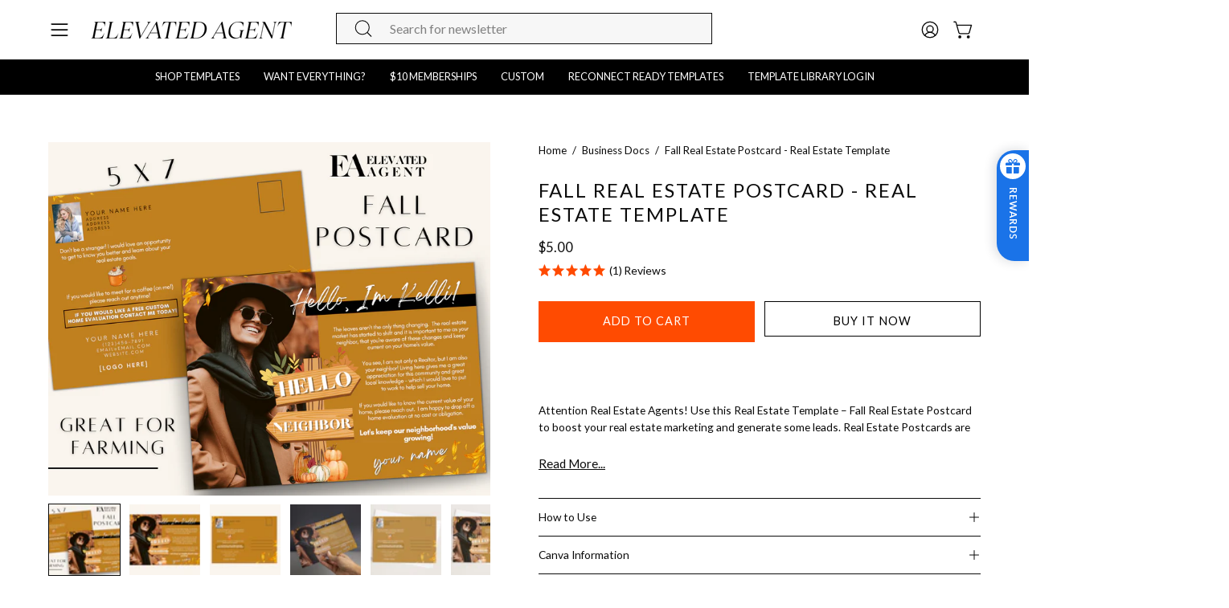

--- FILE ---
content_type: text/html; charset=utf-8
request_url: https://www.shopelevatedagent.com/products/fall-real-estate-postcard
body_size: 62437
content:
<!-- This website is designed and built by Luna Templates https://lunatemplates.co -->
<!doctype html>
<html class="no-js no-touch page-loading" lang="en">
  <head>
<script type="application/vnd.locksmith+json" data-locksmith>{"version":"v246","locked":false,"initialized":true,"scope":"product","access_granted":true,"access_denied":false,"requires_customer":false,"manual_lock":false,"remote_lock":false,"has_timeout":false,"remote_rendered":null,"hide_resource":false,"hide_links_to_resource":false,"transparent":true,"locks":{"all":[],"opened":[]},"keys":[],"keys_signature":"0a5fb60c2c2eef19752d3b84b97c984742d3896b53b2f1b75ed9d5a853580537","state":{"template":"product","theme":169097003298,"product":"fall-real-estate-postcard","collection":null,"page":null,"blog":null,"article":null,"app":null},"now":1769913518,"path":"\/products\/fall-real-estate-postcard","locale_root_url":"\/","canonical_url":"https:\/\/www.shopelevatedagent.com\/products\/fall-real-estate-postcard","customer_id":null,"customer_id_signature":"0a5fb60c2c2eef19752d3b84b97c984742d3896b53b2f1b75ed9d5a853580537","cart":null}</script><script data-locksmith>!function(){var require=undefined,reqwest=function(){function succeed(e){var t=protocolRe.exec(e.url);return t=t&&t[1]||context.location.protocol,httpsRe.test(t)?twoHundo.test(e.request.status):!!e.request.response}function handleReadyState(e,t,n){return function(){return e._aborted?n(e.request):e._timedOut?n(e.request,"Request is aborted: timeout"):void(e.request&&4==e.request[readyState]&&(e.request.onreadystatechange=noop,succeed(e)?t(e.request):n(e.request)))}}function setHeaders(e,t){var n,s=t.headers||{};s.Accept=s.Accept||defaultHeaders.accept[t.type]||defaultHeaders.accept["*"];var r="undefined"!=typeof FormData&&t.data instanceof FormData;for(n in!t.crossOrigin&&!s[requestedWith]&&(s[requestedWith]=defaultHeaders.requestedWith),!s[contentType]&&!r&&(s[contentType]=t.contentType||defaultHeaders.contentType),s)s.hasOwnProperty(n)&&"setRequestHeader"in e&&e.setRequestHeader(n,s[n])}function setCredentials(e,t){"undefined"!=typeof t.withCredentials&&"undefined"!=typeof e.withCredentials&&(e.withCredentials=!!t.withCredentials)}function generalCallback(e){lastValue=e}function urlappend(e,t){return e+(/[?]/.test(e)?"&":"?")+t}function handleJsonp(e,t,n,s){var r=uniqid++,o=e.jsonpCallback||"callback",a=e.jsonpCallbackName||reqwest.getcallbackPrefix(r),i=new RegExp("((^|[?]|&)"+o+")=([^&]+)"),l=s.match(i),c=doc.createElement("script"),u=0,d=-1!==navigator.userAgent.indexOf("MSIE 10.0");return l?"?"===l[3]?s=s.replace(i,"$1="+a):a=l[3]:s=urlappend(s,o+"="+a),context[a]=generalCallback,c.type="text/javascript",c.src=s,c.async=!0,"undefined"!=typeof c.onreadystatechange&&!d&&(c.htmlFor=c.id="_reqwest_"+r),c.onload=c.onreadystatechange=function(){if(c[readyState]&&"complete"!==c[readyState]&&"loaded"!==c[readyState]||u)return!1;c.onload=c.onreadystatechange=null,c.onclick&&c.onclick(),t(lastValue),lastValue=undefined,head.removeChild(c),u=1},head.appendChild(c),{abort:function(){c.onload=c.onreadystatechange=null,n({},"Request is aborted: timeout",{}),lastValue=undefined,head.removeChild(c),u=1}}}function getRequest(e,t){var n,s=this.o,r=(s.method||"GET").toUpperCase(),o="string"==typeof s?s:s.url,a=!1!==s.processData&&s.data&&"string"!=typeof s.data?reqwest.toQueryString(s.data):s.data||null,i=!1;return("jsonp"==s.type||"GET"==r)&&a&&(o=urlappend(o,a),a=null),"jsonp"==s.type?handleJsonp(s,e,t,o):((n=s.xhr&&s.xhr(s)||xhr(s)).open(r,o,!1!==s.async),setHeaders(n,s),setCredentials(n,s),context[xDomainRequest]&&n instanceof context[xDomainRequest]?(n.onload=e,n.onerror=t,n.onprogress=function(){},i=!0):n.onreadystatechange=handleReadyState(this,e,t),s.before&&s.before(n),i?setTimeout(function(){n.send(a)},200):n.send(a),n)}function Reqwest(e,t){this.o=e,this.fn=t,init.apply(this,arguments)}function setType(e){return null===e?undefined:e.match("json")?"json":e.match("javascript")?"js":e.match("text")?"html":e.match("xml")?"xml":void 0}function init(o,fn){function complete(e){for(o.timeout&&clearTimeout(self.timeout),self.timeout=null;0<self._completeHandlers.length;)self._completeHandlers.shift()(e)}function success(resp){var type=o.type||resp&&setType(resp.getResponseHeader("Content-Type"));resp="jsonp"!==type?self.request:resp;var filteredResponse=globalSetupOptions.dataFilter(resp.responseText,type),r=filteredResponse;try{resp.responseText=r}catch(e){}if(r)switch(type){case"json":try{resp=context.JSON?context.JSON.parse(r):eval("("+r+")")}catch(err){return error(resp,"Could not parse JSON in response",err)}break;case"js":resp=eval(r);break;case"html":resp=r;break;case"xml":resp=resp.responseXML&&resp.responseXML.parseError&&resp.responseXML.parseError.errorCode&&resp.responseXML.parseError.reason?null:resp.responseXML}for(self._responseArgs.resp=resp,self._fulfilled=!0,fn(resp),self._successHandler(resp);0<self._fulfillmentHandlers.length;)resp=self._fulfillmentHandlers.shift()(resp);complete(resp)}function timedOut(){self._timedOut=!0,self.request.abort()}function error(e,t,n){for(e=self.request,self._responseArgs.resp=e,self._responseArgs.msg=t,self._responseArgs.t=n,self._erred=!0;0<self._errorHandlers.length;)self._errorHandlers.shift()(e,t,n);complete(e)}this.url="string"==typeof o?o:o.url,this.timeout=null,this._fulfilled=!1,this._successHandler=function(){},this._fulfillmentHandlers=[],this._errorHandlers=[],this._completeHandlers=[],this._erred=!1,this._responseArgs={};var self=this;fn=fn||function(){},o.timeout&&(this.timeout=setTimeout(function(){timedOut()},o.timeout)),o.success&&(this._successHandler=function(){o.success.apply(o,arguments)}),o.error&&this._errorHandlers.push(function(){o.error.apply(o,arguments)}),o.complete&&this._completeHandlers.push(function(){o.complete.apply(o,arguments)}),this.request=getRequest.call(this,success,error)}function reqwest(e,t){return new Reqwest(e,t)}function normalize(e){return e?e.replace(/\r?\n/g,"\r\n"):""}function serial(e,t){var n,s,r,o,a=e.name,i=e.tagName.toLowerCase(),l=function(e){e&&!e.disabled&&t(a,normalize(e.attributes.value&&e.attributes.value.specified?e.value:e.text))};if(!e.disabled&&a)switch(i){case"input":/reset|button|image|file/i.test(e.type)||(n=/checkbox/i.test(e.type),s=/radio/i.test(e.type),r=e.value,(!n&&!s||e.checked)&&t(a,normalize(n&&""===r?"on":r)));break;case"textarea":t(a,normalize(e.value));break;case"select":if("select-one"===e.type.toLowerCase())l(0<=e.selectedIndex?e.options[e.selectedIndex]:null);else for(o=0;e.length&&o<e.length;o++)e.options[o].selected&&l(e.options[o])}}function eachFormElement(){var e,t,o=this,n=function(e,t){var n,s,r;for(n=0;n<t.length;n++)for(r=e[byTag](t[n]),s=0;s<r.length;s++)serial(r[s],o)};for(t=0;t<arguments.length;t++)e=arguments[t],/input|select|textarea/i.test(e.tagName)&&serial(e,o),n(e,["input","select","textarea"])}function serializeQueryString(){return reqwest.toQueryString(reqwest.serializeArray.apply(null,arguments))}function serializeHash(){var n={};return eachFormElement.apply(function(e,t){e in n?(n[e]&&!isArray(n[e])&&(n[e]=[n[e]]),n[e].push(t)):n[e]=t},arguments),n}function buildParams(e,t,n,s){var r,o,a,i=/\[\]$/;if(isArray(t))for(o=0;t&&o<t.length;o++)a=t[o],n||i.test(e)?s(e,a):buildParams(e+"["+("object"==typeof a?o:"")+"]",a,n,s);else if(t&&"[object Object]"===t.toString())for(r in t)buildParams(e+"["+r+"]",t[r],n,s);else s(e,t)}var context=this,XHR2;if("window"in context)var doc=document,byTag="getElementsByTagName",head=doc[byTag]("head")[0];else try{XHR2=require("xhr2")}catch(ex){throw new Error("Peer dependency `xhr2` required! Please npm install xhr2")}var httpsRe=/^http/,protocolRe=/(^\w+):\/\//,twoHundo=/^(20\d|1223)$/,readyState="readyState",contentType="Content-Type",requestedWith="X-Requested-With",uniqid=0,callbackPrefix="reqwest_"+ +new Date,lastValue,xmlHttpRequest="XMLHttpRequest",xDomainRequest="XDomainRequest",noop=function(){},isArray="function"==typeof Array.isArray?Array.isArray:function(e){return e instanceof Array},defaultHeaders={contentType:"application/x-www-form-urlencoded",requestedWith:xmlHttpRequest,accept:{"*":"text/javascript, text/html, application/xml, text/xml, */*",xml:"application/xml, text/xml",html:"text/html",text:"text/plain",json:"application/json, text/javascript",js:"application/javascript, text/javascript"}},xhr=function(e){if(!0!==e.crossOrigin)return context[xmlHttpRequest]?new XMLHttpRequest:XHR2?new XHR2:new ActiveXObject("Microsoft.XMLHTTP");var t=context[xmlHttpRequest]?new XMLHttpRequest:null;if(t&&"withCredentials"in t)return t;if(context[xDomainRequest])return new XDomainRequest;throw new Error("Browser does not support cross-origin requests")},globalSetupOptions={dataFilter:function(e){return e}};return Reqwest.prototype={abort:function(){this._aborted=!0,this.request.abort()},retry:function(){init.call(this,this.o,this.fn)},then:function(e,t){return e=e||function(){},t=t||function(){},this._fulfilled?this._responseArgs.resp=e(this._responseArgs.resp):this._erred?t(this._responseArgs.resp,this._responseArgs.msg,this._responseArgs.t):(this._fulfillmentHandlers.push(e),this._errorHandlers.push(t)),this},always:function(e){return this._fulfilled||this._erred?e(this._responseArgs.resp):this._completeHandlers.push(e),this},fail:function(e){return this._erred?e(this._responseArgs.resp,this._responseArgs.msg,this._responseArgs.t):this._errorHandlers.push(e),this},"catch":function(e){return this.fail(e)}},reqwest.serializeArray=function(){var n=[];return eachFormElement.apply(function(e,t){n.push({name:e,value:t})},arguments),n},reqwest.serialize=function(){if(0===arguments.length)return"";var e,t=Array.prototype.slice.call(arguments,0);return(e=t.pop())&&e.nodeType&&t.push(e)&&(e=null),e&&(e=e.type),("map"==e?serializeHash:"array"==e?reqwest.serializeArray:serializeQueryString).apply(null,t)},reqwest.toQueryString=function(e,t){var n,s,r=t||!1,o=[],a=encodeURIComponent,i=function(e,t){t="function"==typeof t?t():null==t?"":t,o[o.length]=a(e)+"="+a(t)};if(isArray(e))for(s=0;e&&s<e.length;s++)i(e[s].name,e[s].value);else for(n in e)e.hasOwnProperty(n)&&buildParams(n,e[n],r,i);return o.join("&").replace(/%20/g,"+")},reqwest.getcallbackPrefix=function(){return callbackPrefix},reqwest.compat=function(e,t){return e&&(e.type&&(e.method=e.type)&&delete e.type,e.dataType&&(e.type=e.dataType),e.jsonpCallback&&(e.jsonpCallbackName=e.jsonpCallback)&&delete e.jsonpCallback,e.jsonp&&(e.jsonpCallback=e.jsonp)),new Reqwest(e,t)},reqwest.ajaxSetup=function(e){for(var t in e=e||{})globalSetupOptions[t]=e[t]},reqwest}();
/*!
  * Reqwest! A general purpose XHR connection manager
  * license MIT (c) Dustin Diaz 2015
  * https://github.com/ded/reqwest
  */!function(){var a=window.Locksmith={},e=document.querySelector('script[type="application/vnd.locksmith+json"]'),n=e&&e.innerHTML;if(a.state={},a.util={},a.loading=!1,n)try{a.state=JSON.parse(n)}catch(u){}if(document.addEventListener&&document.querySelector){var s,r,o,t=[76,79,67,75,83,77,73,84,72,49,49],i=function(){r=t.slice(0)},l="style",c=function(e){e&&27!==e.keyCode&&"click"!==e.type||(document.removeEventListener("keydown",c),document.removeEventListener("click",c),s&&document.body.removeChild(s),s=null)};i(),document.addEventListener("keyup",function(e){if(e.keyCode===r[0]){if(clearTimeout(o),r.shift(),0<r.length)return void(o=setTimeout(i,1e3));i(),c(),(s=document.createElement("div"))[l].width="50%",s[l].maxWidth="1000px",s[l].height="85%",s[l].border="1px rgba(0, 0, 0, 0.2) solid",s[l].background="rgba(255, 255, 255, 0.99)",s[l].borderRadius="4px",s[l].position="fixed",s[l].top="50%",s[l].left="50%",s[l].transform="translateY(-50%) translateX(-50%)",s[l].boxShadow="0 2px 5px rgba(0, 0, 0, 0.3), 0 0 100vh 100vw rgba(0, 0, 0, 0.5)",s[l].zIndex="2147483645";var t=document.createElement("textarea");t.value=JSON.stringify(JSON.parse(n),null,2),t[l].border="none",t[l].display="block",t[l].boxSizing="border-box",t[l].width="100%",t[l].height="100%",t[l].background="transparent",t[l].padding="22px",t[l].fontFamily="monospace",t[l].fontSize="14px",t[l].color="#333",t[l].resize="none",t[l].outline="none",t.readOnly=!0,s.appendChild(t),document.body.appendChild(s),t.addEventListener("click",function(e){e.stopImmediatePropagation()}),t.select(),document.addEventListener("keydown",c),document.addEventListener("click",c)}})}a.isEmbedded=-1!==window.location.search.indexOf("_ab=0&_fd=0&_sc=1"),a.path=a.state.path||window.location.pathname,a.basePath=a.state.locale_root_url.concat("/apps/locksmith").replace(/^\/\//,"/"),a.reloading=!1,a.util.console=window.console||{log:function(){},error:function(){}},a.util.makeUrl=function(e,t){var n,s=a.basePath+e,r=[],o=a.cache();for(n in o)r.push(n+"="+encodeURIComponent(o[n]));for(n in t)r.push(n+"="+encodeURIComponent(t[n]));return a.state.customer_id&&(r.push("customer_id="+encodeURIComponent(a.state.customer_id)),r.push("customer_id_signature="+encodeURIComponent(a.state.customer_id_signature))),s+=(-1===s.indexOf("?")?"?":"&")+r.join("&")},a._initializeCallbacks=[],a.on=function(e,t){if("initialize"!==e)throw'Locksmith.on() currently only supports the "initialize" event';a._initializeCallbacks.push(t)},a.initializeSession=function(e){if(!a.isEmbedded){var t=!1,n=!0,s=!0;(e=e||{}).silent&&(s=n=!(t=!0)),a.ping({silent:t,spinner:n,reload:s,callback:function(){a._initializeCallbacks.forEach(function(e){e()})}})}},a.cache=function(e){var t={};try{var n=function r(e){return(document.cookie.match("(^|; )"+e+"=([^;]*)")||0)[2]};t=JSON.parse(decodeURIComponent(n("locksmith-params")||"{}"))}catch(u){}if(e){for(var s in e)t[s]=e[s];document.cookie="locksmith-params=; expires=Thu, 01 Jan 1970 00:00:00 GMT; path=/",document.cookie="locksmith-params="+encodeURIComponent(JSON.stringify(t))+"; path=/"}return t},a.cache.cart=a.state.cart,a.cache.cartLastSaved=null,a.params=a.cache(),a.util.reload=function(){a.reloading=!0;try{window.location.href=window.location.href.replace(/#.*/,"")}catch(u){a.util.console.error("Preferred reload method failed",u),window.location.reload()}},a.cache.saveCart=function(e){if(!a.cache.cart||a.cache.cart===a.cache.cartLastSaved)return e?e():null;var t=a.cache.cartLastSaved;a.cache.cartLastSaved=a.cache.cart,reqwest({url:"/cart/update.json",method:"post",type:"json",data:{attributes:{locksmith:a.cache.cart}},complete:e,error:function(e){if(a.cache.cartLastSaved=t,!a.reloading)throw e}})},a.util.spinnerHTML='<style>body{background:#FFF}@keyframes spin{from{transform:rotate(0deg)}to{transform:rotate(360deg)}}#loading{display:flex;width:100%;height:50vh;color:#777;align-items:center;justify-content:center}#loading .spinner{display:block;animation:spin 600ms linear infinite;position:relative;width:50px;height:50px}#loading .spinner-ring{stroke:currentColor;stroke-dasharray:100%;stroke-width:2px;stroke-linecap:round;fill:none}</style><div id="loading"><div class="spinner"><svg width="100%" height="100%"><svg preserveAspectRatio="xMinYMin"><circle class="spinner-ring" cx="50%" cy="50%" r="45%"></circle></svg></svg></div></div>',a.util.clobberBody=function(e){document.body.innerHTML=e},a.util.clobberDocument=function(e){e.responseText&&(e=e.responseText),document.documentElement&&document.removeChild(document.documentElement);var t=document.open("text/html","replace");t.writeln(e),t.close(),setTimeout(function(){var e=t.querySelector("[autofocus]");e&&e.focus()},100)},a.util.serializeForm=function(e){if(e&&"FORM"===e.nodeName){var t,n,s={};for(t=e.elements.length-1;0<=t;t-=1)if(""!==e.elements[t].name)switch(e.elements[t].nodeName){case"INPUT":switch(e.elements[t].type){default:case"text":case"hidden":case"password":case"button":case"reset":case"submit":s[e.elements[t].name]=e.elements[t].value;break;case"checkbox":case"radio":e.elements[t].checked&&(s[e.elements[t].name]=e.elements[t].value);break;case"file":}break;case"TEXTAREA":s[e.elements[t].name]=e.elements[t].value;break;case"SELECT":switch(e.elements[t].type){case"select-one":s[e.elements[t].name]=e.elements[t].value;break;case"select-multiple":for(n=e.elements[t].options.length-1;0<=n;n-=1)e.elements[t].options[n].selected&&(s[e.elements[t].name]=e.elements[t].options[n].value)}break;case"BUTTON":switch(e.elements[t].type){case"reset":case"submit":case"button":s[e.elements[t].name]=e.elements[t].value}}return s}},a.util.on=function(e,o,a,t){t=t||document;var i="locksmith-"+e+o,n=function(e){var t=e.target,n=e.target.parentElement,s=t.className.baseVal||t.className||"",r=n.className.baseVal||n.className||"";("string"==typeof s&&-1!==s.split(/\s+/).indexOf(o)||"string"==typeof r&&-1!==r.split(/\s+/).indexOf(o))&&!e[i]&&(e[i]=!0,a(e))};t.attachEvent?t.attachEvent(e,n):t.addEventListener(e,n,!1)},a.util.enableActions=function(e){a.util.on("click","locksmith-action",function(e){e.preventDefault();var t=e.target;t.dataset.confirmWith&&!confirm(t.dataset.confirmWith)||(t.disabled=!0,t.innerText=t.dataset.disableWith,a.post("/action",t.dataset.locksmithParams,{spinner:!1,type:"text",success:function(e){(e=JSON.parse(e.responseText)).message&&alert(e.message),a.util.reload()}}))},e)},a.util.inject=function(e,t){var n=["data","locksmith","append"];if(-1!==t.indexOf(n.join("-"))){var s=document.createElement("div");s.innerHTML=t,e.appendChild(s)}else e.innerHTML=t;var r,o,a=e.querySelectorAll("script");for(o=0;o<a.length;++o){r=a[o];var i=document.createElement("script");if(r.type&&(i.type=r.type),r.src)i.src=r.src;else{var l=document.createTextNode(r.innerHTML);i.appendChild(l)}e.appendChild(i)}var c=e.querySelector("[autofocus]");c&&c.focus()},a.post=function(e,t,n){!1!==(n=n||{}).spinner&&a.util.clobberBody(a.util.spinnerHTML);var s={};n.container===document?(s.layout=1,n.success=function(e){document.getElementById(n.container);a.util.clobberDocument(e)}):n.container&&(s.layout=0,n.success=function(e){var t=document.getElementById(n.container);a.util.inject(t,e),t.id===t.firstChild.id&&t.parentElement.replaceChild(t.firstChild,t)}),n.form_type&&(t.form_type=n.form_type),n.include_layout_classes!==undefined&&(t.include_layout_classes=n.include_layout_classes),n.lock_id!==undefined&&(t.lock_id=n.lock_id),a.loading=!0;var r=a.util.makeUrl(e,s);reqwest({url:r,method:"post",type:n.type||"html",data:t,complete:function(){a.loading=!1},error:function(e){if(!a.reloading)if("dashboard.weglot.com"!==window.location.host){if(!n.silent)throw alert("Something went wrong! Please refresh and try again."),e;console.error(e)}else console.error(e)},success:n.success||a.util.clobberDocument})},a.postResource=function(e,t){e.path=a.path,e.search=window.location.search,e.state=a.state,e.passcode&&(e.passcode=e.passcode.trim()),e.email&&(e.email=e.email.trim()),e.state.cart=a.cache.cart,e.locksmith_json=a.jsonTag,e.locksmith_json_signature=a.jsonTagSignature,a.post("/resource",e,t)},a.ping=function(e){if(!a.isEmbedded){e=e||{};a.post("/ping",{path:a.path,search:window.location.search,state:a.state},{spinner:!!e.spinner,silent:"undefined"==typeof e.silent||e.silent,type:"text",success:function(e){(e=JSON.parse(e.responseText)).messages&&0<e.messages.length&&a.showMessages(e.messages)}})}},a.timeoutMonitor=function(){var e=a.cache.cart;a.ping({callback:function(){e!==a.cache.cart||setTimeout(function(){a.timeoutMonitor()},6e4)}})},a.showMessages=function(e){var t=document.createElement("div");t.style.position="fixed",t.style.left=0,t.style.right=0,t.style.bottom="-50px",t.style.opacity=0,t.style.background="#191919",t.style.color="#ddd",t.style.transition="bottom 0.2s, opacity 0.2s",t.style.zIndex=999999,t.innerHTML="        <style>          .locksmith-ab .locksmith-b { display: none; }          .locksmith-ab.toggled .locksmith-b { display: flex; }          .locksmith-ab.toggled .locksmith-a { display: none; }          .locksmith-flex { display: flex; flex-wrap: wrap; justify-content: space-between; align-items: center; padding: 10px 20px; }          .locksmith-message + .locksmith-message { border-top: 1px #555 solid; }          .locksmith-message a { color: inherit; font-weight: bold; }          .locksmith-message a:hover { color: inherit; opacity: 0.8; }          a.locksmith-ab-toggle { font-weight: inherit; text-decoration: underline; }          .locksmith-text { flex-grow: 1; }          .locksmith-cta { flex-grow: 0; text-align: right; }          .locksmith-cta button { transform: scale(0.8); transform-origin: left; }          .locksmith-cta > * { display: block; }          .locksmith-cta > * + * { margin-top: 10px; }          .locksmith-message a.locksmith-close { flex-grow: 0; text-decoration: none; margin-left: 15px; font-size: 30px; font-family: monospace; display: block; padding: 2px 10px; }                    @media screen and (max-width: 600px) {            .locksmith-wide-only { display: none !important; }            .locksmith-flex { padding: 0 15px; }            .locksmith-flex > * { margin-top: 5px; margin-bottom: 5px; }            .locksmith-cta { text-align: left; }          }                    @media screen and (min-width: 601px) {            .locksmith-narrow-only { display: none !important; }          }        </style>      "+e.map(function(e){return'<div class="locksmith-message">'+e+"</div>"}).join(""),document.body.appendChild(t),document.body.style.position="relative",document.body.parentElement.style.paddingBottom=t.offsetHeight+"px",setTimeout(function(){t.style.bottom=0,t.style.opacity=1},50),a.util.on("click","locksmith-ab-toggle",function(e){e.preventDefault();for(var t=e.target.parentElement;-1===t.className.split(" ").indexOf("locksmith-ab");)t=t.parentElement;-1!==t.className.split(" ").indexOf("toggled")?t.className=t.className.replace("toggled",""):t.className=t.className+" toggled"}),a.util.enableActions(t)}}()}();</script>
      <script data-locksmith>Locksmith.cache.cart=null</script>

  <script data-locksmith>Locksmith.jsonTag="{\"version\":\"v246\",\"locked\":false,\"initialized\":true,\"scope\":\"product\",\"access_granted\":true,\"access_denied\":false,\"requires_customer\":false,\"manual_lock\":false,\"remote_lock\":false,\"has_timeout\":false,\"remote_rendered\":null,\"hide_resource\":false,\"hide_links_to_resource\":false,\"transparent\":true,\"locks\":{\"all\":[],\"opened\":[]},\"keys\":[],\"keys_signature\":\"0a5fb60c2c2eef19752d3b84b97c984742d3896b53b2f1b75ed9d5a853580537\",\"state\":{\"template\":\"product\",\"theme\":169097003298,\"product\":\"fall-real-estate-postcard\",\"collection\":null,\"page\":null,\"blog\":null,\"article\":null,\"app\":null},\"now\":1769913518,\"path\":\"\\\/products\\\/fall-real-estate-postcard\",\"locale_root_url\":\"\\\/\",\"canonical_url\":\"https:\\\/\\\/www.shopelevatedagent.com\\\/products\\\/fall-real-estate-postcard\",\"customer_id\":null,\"customer_id_signature\":\"0a5fb60c2c2eef19752d3b84b97c984742d3896b53b2f1b75ed9d5a853580537\",\"cart\":null}";Locksmith.jsonTagSignature="3bd6be31ae9e227ec01a243aadeb5f899d80ce3dfcaf561c6ac4f932ac00e052"</script>
<!-- Google Tag Manager -->
<script>(function(w,d,s,l,i){w[l]=w[l]||[];w[l].push({'gtm.start':
new Date().getTime(),event:'gtm.js'});var f=d.getElementsByTagName(s)[0],
j=d.createElement(s),dl=l!='dataLayer'?'&l='+l:'';j.async=true;j.src=
'https://www.googletagmanager.com/gtm.js?id='+i+dl;f.parentNode.insertBefore(j,f);
})(window,document,'script','dataLayer','GTM-5QBK6WN2');</script>
<!-- End Google Tag Manager -->
    
    <meta charset="utf-8">
    <meta http-equiv="X-UA-Compatible" content="IE=edge">
    <meta name="viewport" content="width=device-width, height=device-height, initial-scale=1.0, minimum-scale=1.0">
    <link rel="canonical" href="https://www.shopelevatedagent.com/products/fall-real-estate-postcard">
    <link rel="preconnect" href="https://cdn.shopify.com" crossorigin>
    <link rel="preconnect" href="https://fonts.shopify.com" crossorigin>
    <link rel="preconnect" href="https://monorail-edge.shopifysvc.com" crossorigin>

    <link
      rel="preload"
      href="//www.shopelevatedagent.com/cdn/shop/t/15/assets/Apparel-RegularIt.eot?v=145820139787018752051719862419"
      as="font"
      type="font/eot"
      crossorigin="anonymous"
    >
    <link
      rel="preload"
      href="//www.shopelevatedagent.com/cdn/shop/t/15/assets/Apparel-RegularIt.svg?v=69141882953950375611719862418"
      as="font"
      type="font/svg"
      crossorigin="anonymous"
    >
    <link
      rel="preload"
      href="//www.shopelevatedagent.com/cdn/shop/t/15/assets/Apparel-RegularIt.ttf?v=57934467406667028691719862414"
      as="font"
      type="font/ttf"
      crossorigin="anonymous"
    >
    <link
      rel="preload"
      href="//www.shopelevatedagent.com/cdn/shop/t/15/assets/Apparel-RegularIt.woff?v=42002241919524086371719862421"
      as="font"
      type="font/woff"
      crossorigin="anonymous"
    >
    <link
      rel="preload"
      href="//www.shopelevatedagent.com/cdn/shop/t/15/assets/Apparel-RegularIt.woff2?v=18137745918092463841719862416"
      as="font"
      type="font/woff2"
      crossorigin="anonymous"
    >

    <link href="//www.shopelevatedagent.com/cdn/shop/t/15/assets/theme.css?v=85268114476926638521763138411" as="style" rel="preload">
    <link href="//www.shopelevatedagent.com/cdn/shop/t/15/assets/custom.css.liquid?v=91692084796556727771742267184" as="style" rel="preload">
    <link href="//www.shopelevatedagent.com/cdn/shop/t/15/assets/vendor.js?v=164905933048751944601719167243" as="script" rel="preload">
    <link href="//www.shopelevatedagent.com/cdn/shop/t/15/assets/theme.js?v=61271419119049341611719167243" as="script" rel="preload">

    <link rel="preload" as="image" href="//www.shopelevatedagent.com/cdn/shop/t/15/assets/loading.svg?v=91665432863842511931719167242"><style data-shopify>.no-js.page-loading .loading-overlay,
      html:not(.page-loading) .loading-overlay { opacity: 0; visibility: hidden; pointer-events: none; animation: fadeOut 1s ease; transition: visibility 0s linear 1s; }

      .loading-overlay { position: fixed; top: 0; left: 0; z-index: 99999; width: 100vw; height: 100vh; display: flex; align-items: center; justify-content: center; background: var(--COLOR-BLACK-WHITE); }</style><link
          rel="preload"
          as="image"
          href="//www.shopelevatedagent.com/cdn/shop/files/EA_Logo-white_75x49.svg?v=1719232221"
          data-preload="75x49"
        ><style data-shopify>.loader__image__holder { position: absolute; top: 0; left: 0; width: 100%; height: 100%; font-size: 0; display: none; align-items: center; justify-content: center; animation: pulse-loading 2s infinite ease-in-out; }
        .loading-image .loader__image__holder { display: flex; }
        .loader__image { max-width: 75px; height: auto; object-fit: contain; }
        .loading-image .loader__image--fallback { width: 150px; height: 150px; max-width: 150px; background: var(--loading-svg) no-repeat center center/contain; filter: invert(1); }</style><script>
        const loadingAppearance = "once";
        const loaded = sessionStorage.getItem('loaded');

        if (loadingAppearance === 'once') {
          if (loaded === null) {
            sessionStorage.setItem('loaded', true);
            document.documentElement.classList.add('loading-image');
          }
        } else {
          document.documentElement.classList.add('loading-image');
        }
      </script><link rel="shortcut icon" href="//www.shopelevatedagent.com/cdn/shop/files/EA_Logo_2165ee8a-8ce5-4eac-881d-4a9775427da0_32x32.png?v=1719395075" type="image/png">
    <title>
      Fall Real Estate Postcard - Real Estate Template
      
      
       &ndash; Elevated Agent
    </title><meta name="description" content="  Attention Real Estate Agents! Use this Real Estate Template – Fall Real Estate Postcard to boost your real estate marketing and generate some leads. Real Estate Postcards are an effective way to stay connected to your previous clients, nurture cold leads into warm leads, share current properties, and establish your c">
<link rel="preload" as="font" href="//www.shopelevatedagent.com/cdn/fonts/lato/lato_n4.c3b93d431f0091c8be23185e15c9d1fee1e971c5.woff2" type="font/woff2" crossorigin><link rel="preload" as="font" href="//www.shopelevatedagent.com/cdn/fonts/epilogue/epilogue_n4.1f76c7520f03b0a6e3f97f1207c74feed2e1968f.woff2" type="font/woff2" crossorigin>

<meta property="og:site_name" content="Elevated Agent">
<meta property="og:url" content="https://www.shopelevatedagent.com/products/fall-real-estate-postcard"><meta property="og:title" content="Fall Real Estate Postcard - Real Estate Template">
<meta property="og:type" content="product">
<meta property="og:description" content="  Attention Real Estate Agents! Use this Real Estate Template – Fall Real Estate Postcard to boost your real estate marketing and generate some leads. Real Estate Postcards are an effective way to stay connected to your previous clients, nurture cold leads into warm leads, share current properties, and establish your c">
<meta property="og:image" content="http://www.shopelevatedagent.com/cdn/shop/products/51.png?v=1666726109">
<meta property="og:image:secure_url" content="https://www.shopelevatedagent.com/cdn/shop/products/51.png?v=1666726109">
<meta property="og:image:width" content="3000">
  <meta property="og:image:height" content="2400"><meta property="og:price:amount" content="5.00">
<meta property="og:price:currency" content="USD">
<meta name="twitter:card" content="summary_large_image"><meta name="twitter:title" content="Fall Real Estate Postcard - Real Estate Template">
<meta name="twitter:description" content="  Attention Real Estate Agents! Use this Real Estate Template – Fall Real Estate Postcard to boost your real estate marketing and generate some leads. Real Estate Postcards are an effective way to stay connected to your previous clients, nurture cold leads into warm leads, share current properties, and establish your c">
<style data-shopify>@font-face {
  font-family: Epilogue;
  font-weight: 400;
  font-style: normal;
  font-display: swap;
  src: url("//www.shopelevatedagent.com/cdn/fonts/epilogue/epilogue_n4.1f76c7520f03b0a6e3f97f1207c74feed2e1968f.woff2") format("woff2"),
       url("//www.shopelevatedagent.com/cdn/fonts/epilogue/epilogue_n4.38049608164cf48b1e6928c13855d2ab66b3b435.woff") format("woff");
}

@font-face {
  font-family: Lato;
  font-weight: 400;
  font-style: normal;
  font-display: swap;
  src: url("//www.shopelevatedagent.com/cdn/fonts/lato/lato_n4.c3b93d431f0091c8be23185e15c9d1fee1e971c5.woff2") format("woff2"),
       url("//www.shopelevatedagent.com/cdn/fonts/lato/lato_n4.d5c00c781efb195594fd2fd4ad04f7882949e327.woff") format("woff");
}




  @font-face {
  font-family: Epilogue;
  font-weight: 500;
  font-style: normal;
  font-display: swap;
  src: url("//www.shopelevatedagent.com/cdn/fonts/epilogue/epilogue_n5.239e0cdc45f77cf953de2c67a0c8c819ada04fdc.woff2") format("woff2"),
       url("//www.shopelevatedagent.com/cdn/fonts/epilogue/epilogue_n5.f2602acbe588f5c2117929e569a4730c6bc4a7e1.woff") format("woff");
}




  @font-face {
  font-family: Epilogue;
  font-weight: 100;
  font-style: normal;
  font-display: swap;
  src: url("//www.shopelevatedagent.com/cdn/fonts/epilogue/epilogue_n1.6798fef013f74f2661da804729808e0c5a56b4ac.woff2") format("woff2"),
       url("//www.shopelevatedagent.com/cdn/fonts/epilogue/epilogue_n1.1d8dfa7d7e203767abfbd670a588e4ee9fecc0d7.woff") format("woff");
}




  @font-face {
  font-family: Epilogue;
  font-weight: 700;
  font-style: normal;
  font-display: swap;
  src: url("//www.shopelevatedagent.com/cdn/fonts/epilogue/epilogue_n7.fb80b89fb7077e0359e6663154e9894555eca74f.woff2") format("woff2"),
       url("//www.shopelevatedagent.com/cdn/fonts/epilogue/epilogue_n7.5f11ea669ef0a5dd6e61bb530f5591ebdca93172.woff") format("woff");
}




  @font-face {
  font-family: Lato;
  font-weight: 100;
  font-style: normal;
  font-display: swap;
  src: url("//www.shopelevatedagent.com/cdn/fonts/lato/lato_n1.28c16a27f5f7a3fc1b44cb5df6b7bbb1852b715f.woff2") format("woff2"),
       url("//www.shopelevatedagent.com/cdn/fonts/lato/lato_n1.bf54aec592a20656da3762a257204a332a144371.woff") format("woff");
}




  @font-face {
  font-family: Lato;
  font-weight: 500;
  font-style: normal;
  font-display: swap;
  src: url("//www.shopelevatedagent.com/cdn/fonts/lato/lato_n5.b2fec044fbe05725e71d90882e5f3b21dae2efbd.woff2") format("woff2"),
       url("//www.shopelevatedagent.com/cdn/fonts/lato/lato_n5.f25a9a5c73ff9372e69074488f99e8ac702b5447.woff") format("woff");
}




  @font-face {
  font-family: Lato;
  font-weight: 400;
  font-style: italic;
  font-display: swap;
  src: url("//www.shopelevatedagent.com/cdn/fonts/lato/lato_i4.09c847adc47c2fefc3368f2e241a3712168bc4b6.woff2") format("woff2"),
       url("//www.shopelevatedagent.com/cdn/fonts/lato/lato_i4.3c7d9eb6c1b0a2bf62d892c3ee4582b016d0f30c.woff") format("woff");
}




  @font-face {
  font-family: Lato;
  font-weight: 700;
  font-style: italic;
  font-display: swap;
  src: url("//www.shopelevatedagent.com/cdn/fonts/lato/lato_i7.16ba75868b37083a879b8dd9f2be44e067dfbf92.woff2") format("woff2"),
       url("//www.shopelevatedagent.com/cdn/fonts/lato/lato_i7.4c07c2b3b7e64ab516aa2f2081d2bb0366b9dce8.woff") format("woff");
}




  

:root {--COLOR-PRIMARY-OPPOSITE: #ffffff;
  --COLOR-PRIMARY-OPPOSITE-ALPHA-20: rgba(255, 255, 255, 0.2);
  --COLOR-PRIMARY-LIGHTEN-DARKEN-ALPHA-20: rgba(37, 37, 37, 0.2);
  --COLOR-PRIMARY-LIGHTEN-DARKEN-ALPHA-30: rgba(37, 37, 37, 0.3);

  --PRIMARY-BUTTONS-COLOR-BG: #0B0B0B;
  --PRIMARY-BUTTONS-COLOR-TEXT: #ffffff;
  --PRIMARY-BUTTONS-COLOR-BORDER: #0B0B0B;

  --PRIMARY-BUTTONS-COLOR-LIGHTEN-DARKEN: #252525;

  --PRIMARY-BUTTONS-COLOR-ALPHA-05: rgba(11, 11, 11, 0.05);
  --PRIMARY-BUTTONS-COLOR-ALPHA-10: rgba(11, 11, 11, 0.1);
  --PRIMARY-BUTTONS-COLOR-ALPHA-50: rgba(11, 11, 11, 0.5);--COLOR-SECONDARY-OPPOSITE: #ffffff;
  --COLOR-SECONDARY-OPPOSITE-ALPHA-20: rgba(255, 255, 255, 0.2);
  --COLOR-SECONDARY-LIGHTEN-DARKEN-ALPHA-20: rgba(37, 37, 37, 0.2);
  --COLOR-SECONDARY-LIGHTEN-DARKEN-ALPHA-30: rgba(37, 37, 37, 0.3);

  --SECONDARY-BUTTONS-COLOR-BG: #0B0B0B;
  --SECONDARY-BUTTONS-COLOR-TEXT: #ffffff;
  --SECONDARY-BUTTONS-COLOR-BORDER: #0B0B0B;

  --SECONDARY-BUTTONS-COLOR-ALPHA-05: rgba(11, 11, 11, 0.05);
  --SECONDARY-BUTTONS-COLOR-ALPHA-10: rgba(11, 11, 11, 0.1);
  --SECONDARY-BUTTONS-COLOR-ALPHA-50: rgba(11, 11, 11, 0.5);--OUTLINE-BUTTONS-PRIMARY-BG: transparent;
  --OUTLINE-BUTTONS-PRIMARY-TEXT: #0B0B0B;
  --OUTLINE-BUTTONS-PRIMARY-BORDER: #0B0B0B;
  --OUTLINE-BUTTONS-PRIMARY-BG-HOVER: rgba(37, 37, 37, 0.2);

  --OUTLINE-BUTTONS-SECONDARY-BG: transparent;
  --OUTLINE-BUTTONS-SECONDARY-TEXT: #0B0B0B;
  --OUTLINE-BUTTONS-SECONDARY-BORDER: #0B0B0B;
  --OUTLINE-BUTTONS-SECONDARY-BG-HOVER: rgba(37, 37, 37, 0.2);

  --OUTLINE-BUTTONS-WHITE-BG: transparent;
  --OUTLINE-BUTTONS-WHITE-TEXT: #ffffff;
  --OUTLINE-BUTTONS-WHITE-BORDER: #ffffff;

  --OUTLINE-BUTTONS-BLACK-BG: transparent;
  --OUTLINE-BUTTONS-BLACK-TEXT: #000000;
  --OUTLINE-BUTTONS-BLACK-BORDER: #000000;--OUTLINE-SOLID-BUTTONS-PRIMARY-BG: #0B0B0B;
  --OUTLINE-SOLID-BUTTONS-PRIMARY-TEXT: #ffffff;
  --OUTLINE-SOLID-BUTTONS-PRIMARY-BORDER: #ffffff;
  --OUTLINE-SOLID-BUTTONS-PRIMARY-BG-HOVER: rgba(255, 255, 255, 0.2);

  --OUTLINE-SOLID-BUTTONS-SECONDARY-BG: #0B0B0B;
  --OUTLINE-SOLID-BUTTONS-SECONDARY-TEXT: #ffffff;
  --OUTLINE-SOLID-BUTTONS-SECONDARY-BORDER: #ffffff;
  --OUTLINE-SOLID-BUTTONS-SECONDARY-BG-HOVER: rgba(255, 255, 255, 0.2);

  --OUTLINE-SOLID-BUTTONS-WHITE-BG: #ffffff;
  --OUTLINE-SOLID-BUTTONS-WHITE-TEXT: #000000;
  --OUTLINE-SOLID-BUTTONS-WHITE-BORDER: #000000;

  --OUTLINE-SOLID-BUTTONS-BLACK-BG: #000000;
  --OUTLINE-SOLID-BUTTONS-BLACK-TEXT: #ffffff;
  --OUTLINE-SOLID-BUTTONS-BLACK-BORDER: #ffffff;--COLOR-HEADING: #0b0b0b;
  --COLOR-TEXT: #0b0b0b;
  --COLOR-TEXT-DARKEN: #000000;
  --COLOR-TEXT-LIGHTEN: #3e3e3e;
  --COLOR-TEXT-ALPHA-5: rgba(11, 11, 11, 0.05);
  --COLOR-TEXT-ALPHA-8: rgba(11, 11, 11, 0.08);
  --COLOR-TEXT-ALPHA-10: rgba(11, 11, 11, 0.1);
  --COLOR-TEXT-ALPHA-15: rgba(11, 11, 11, 0.15);
  --COLOR-TEXT-ALPHA-20: rgba(11, 11, 11, 0.2);
  --COLOR-TEXT-ALPHA-25: rgba(11, 11, 11, 0.25);
  --COLOR-TEXT-ALPHA-50: rgba(11, 11, 11, 0.5);
  --COLOR-TEXT-ALPHA-60: rgba(11, 11, 11, 0.6);
  --COLOR-TEXT-ALPHA-85: rgba(11, 11, 11, 0.85);

  --COLOR-BG: #ffffff;
  --COLOR-BG-ALPHA-25: rgba(255, 255, 255, 0.25);
  --COLOR-BG-ALPHA-35: rgba(255, 255, 255, 0.35);
  --COLOR-BG-ALPHA-60: rgba(255, 255, 255, 0.6);
  --COLOR-BG-ALPHA-65: rgba(255, 255, 255, 0.65);
  --COLOR-BG-ALPHA-85: rgba(255, 255, 255, 0.85);
  --COLOR-BG-DARKEN: #e6e6e6;
  --COLOR-BG-LIGHTEN-DARKEN: #e6e6e6;
  --COLOR-BG-LIGHTEN-DARKEN-SHIMMER-BG: #fafafa;
  --COLOR-BG-LIGHTEN-DARKEN-SHIMMER-EFFECT: #f5f5f5;
  --COLOR-BG-LIGHTEN-DARKEN-SHIMMER-ENHANCEMENT: #000000;
  --COLOR-BG-LIGHTEN-DARKEN-FOREGROUND: #f7f7f7;
  --COLOR-BG-LIGHTEN-DARKEN-HIGHLIGHT: rgba(38, 38, 38, 0.15);
  --COLOR-BG-LIGHTEN-DARKEN-SEARCH-LOADER: #cccccc;
  --COLOR-BG-LIGHTEN-DARKEN-SEARCH-LOADER-LINE: #e6e6e6;
  --COLOR-BG-LIGHTEN-DARKEN-2: #cdcdcd;
  --COLOR-BG-LIGHTEN-DARKEN-3: #c0c0c0;
  --COLOR-BG-LIGHTEN-DARKEN-4: #b3b3b3;
  --COLOR-BG-LIGHTEN-DARKEN-5: #a6a6a6;
  --COLOR-BG-LIGHTEN-DARKEN-6: #9a9a9a;
  --COLOR-BG-LIGHTEN-DARKEN-CONTRAST: #b3b3b3;
  --COLOR-BG-LIGHTEN-DARKEN-CONTRAST-2: #a6a6a6;
  --COLOR-BG-LIGHTEN-DARKEN-CONTRAST-3: #999999;
  --COLOR-BG-LIGHTEN-DARKEN-CONTRAST-4: #8c8c8c;
  --COLOR-BG-LIGHTEN-DARKEN-CONTRAST-5: #808080;
  --COLOR-BG-LIGHTEN-DARKEN-CONTRAST-6: #737373;

  --COLOR-BG-SECONDARY: #000000;
  --COLOR-BG-SECONDARY-LIGHTEN-DARKEN: #1a1a1a;
  --COLOR-BG-SECONDARY-LIGHTEN-DARKEN-CONTRAST: #808080;

  --COLOR-INPUT-BG: #ffffff;

  --COLOR-ACCENT: #ff4a00;
  --COLOR-ACCENT-TEXT: #fff;

  --COLOR-BORDER: #0B0B0B;
  --COLOR-BORDER-ALPHA-15: rgba(11, 11, 11, 0.15);
  --COLOR-BORDER-ALPHA-30: rgba(11, 11, 11, 0.3);
  --COLOR-BORDER-ALPHA-50: rgba(11, 11, 11, 0.5);
  --COLOR-BORDER-ALPHA-65: rgba(11, 11, 11, 0.65);
  --COLOR-BORDER-LIGHTEN-DARKEN: #585858;
  --COLOR-BORDER-HAIRLINE: #f7f7f7;

  --COLOR-SALE-BG: #f3ceff;
  --COLOR-SALE-TEXT: #000000;
  --COLOR-CUSTOM-BG: #f3ceff;
  --COLOR-CUSTOM-TEXT: #000000;
  --COLOR-SOLD-BG: #f3ceff;
  --COLOR-SOLD-TEXT: #000000;
  --COLOR-SAVING-BG: #f3ceff;
  --COLOR-SAVING-TEXT: #000000;

  --COLOR-WHITE-BLACK: fff;
  --COLOR-BLACK-WHITE: #000;
  --COLOR-BLACK-WHITE-ALPHA-25: rgba(0, 0, 0, 0.25);
  --COLOR-BG-OVERLAY: rgba(255, 255, 255, 0.5);--COLOR-DISABLED-GREY: rgba(11, 11, 11, 0.05);
  --COLOR-DISABLED-GREY-DARKEN: rgba(11, 11, 11, 0.45);
  --COLOR-ERROR: #D02E2E;
  --COLOR-ERROR-BG: #f3cbcb;
  --COLOR-SUCCESS: #56AD6A;
  --COLOR-SUCCESS-BG: #ECFEF0;
  --COLOR-WARN: #ECBD5E;
  --COLOR-TRANSPARENT: rgba(255, 255, 255, 0);

  --COLOR-WHITE: #ffffff;
  --COLOR-WHITE-DARKEN: #f2f2f2;
  --COLOR-WHITE-ALPHA-10: rgba(255, 255, 255, 0.1);
  --COLOR-WHITE-ALPHA-20: rgba(255, 255, 255, 0.2);
  --COLOR-WHITE-ALPHA-25: rgba(255, 255, 255, 0.25);
  --COLOR-WHITE-ALPHA-50: rgba(255, 255, 255, 0.5);
  --COLOR-WHITE-ALPHA-60: rgba(255, 255, 255, 0.6);
  --COLOR-BLACK: #000000;
  --COLOR-BLACK-LIGHTEN: #1a1a1a;
  --COLOR-BLACK-ALPHA-10: rgba(0, 0, 0, 0.1);
  --COLOR-BLACK-ALPHA-20: rgba(0, 0, 0, 0.2);
  --COLOR-BLACK-ALPHA-25: rgba(0, 0, 0, 0.25);
  --COLOR-BLACK-ALPHA-50: rgba(0, 0, 0, 0.5);
  --COLOR-BLACK-ALPHA-60: rgba(0, 0, 0, 0.6);--FONT-STACK-BODY: Lato, sans-serif;
  --FONT-STYLE-BODY: normal;
  --FONT-STYLE-BODY-ITALIC: italic;
  --FONT-ADJUST-BODY: 0.95;

  --FONT-WEIGHT-BODY: 400;
  --FONT-WEIGHT-BODY-LIGHT: 100;
  --FONT-WEIGHT-BODY-MEDIUM: 700;
  --FONT-WEIGHT-BODY-BOLD: 500;

  --FONT-STACK-HEADING: Epilogue, sans-serif;
  --FONT-STYLE-HEADING: normal;
  --FONT-STYLE-HEADING-ITALIC: italic;
  --FONT-ADJUST-HEADING: 0.75;

  --FONT-WEIGHT-HEADING: 400;
  --FONT-WEIGHT-HEADING-LIGHT: 100;
  --FONT-WEIGHT-HEADING-MEDIUM: 700;
  --FONT-WEIGHT-HEADING-BOLD: 500;

  --FONT-STACK-NAV: Lato, sans-serif;
  --FONT-STYLE-NAV: normal;
  --FONT-STYLE-NAV-ITALIC: italic;
  --FONT-ADJUST-NAV: 0.9;
  --FONT-ADJUST-NAV-TOP-LEVEL: 0.8;

  --FONT-WEIGHT-NAV: 400;
  --FONT-WEIGHT-NAV-LIGHT: 100;
  --FONT-WEIGHT-NAV-MEDIUM: 700;
  --FONT-WEIGHT-NAV-BOLD: 500;

  --FONT-ADJUST-PRODUCT-GRID: 1.0;

  --FONT-STACK-BUTTON: Lato, sans-serif;
  --FONT-STYLE-BUTTON: normal;
  --FONT-STYLE-BUTTON-ITALIC: italic;
  --FONT-ADJUST-BUTTON: 0.9;

  --FONT-WEIGHT-BUTTON: 400;
  --FONT-WEIGHT-BUTTON-MEDIUM: 700;
  --FONT-WEIGHT-BUTTON-BOLD: 500;

  --FONT-STACK-SUBHEADING: "system_ui", -apple-system, 'Segoe UI', Roboto, 'Helvetica Neue', 'Noto Sans', 'Liberation Sans', Arial, sans-serif, 'Apple Color Emoji', 'Segoe UI Emoji', 'Segoe UI Symbol', 'Noto Color Emoji';
  --FONT-STYLE-SUBHEADING: normal;
  --FONT-ADJUST-SUBHEADING: 1.15;

  --FONT-WEIGHT-SUBHEADING: 400;
  --FONT-WEIGHT-SUBHEADING-BOLD: 700;

  --FONT-STACK-LABEL: Lato, sans-serif;
  --FONT-STYLE-LABEL: normal;
  --FONT-ADJUST-LABEL: 0.65;

  --FONT-WEIGHT-LABEL: 500;

  --LETTER-SPACING-NAV: 0.05em;
  --LETTER-SPACING-SUBHEADING: 0.1em;
  --LETTER-SPACING-BUTTON: 0.075em;
  --LETTER-SPACING-LABEL: 0.05em;

  --BUTTON-TEXT-CAPS: uppercase;
  --HEADING-TEXT-CAPS: uppercase;
  --SUBHEADING-TEXT-CAPS: uppercase;
  --LABEL-TEXT-CAPS: uppercase;--FONT-SIZE-INPUT: 1rem;--RADIUS: 0px;
  --RADIUS-SMALL: 0px;
  --RADIUS-TINY: 0px;
  --RADIUS-BADGE: 0px;
  --RADIUS-CHECKBOX: 0px;
  --RADIUS-TEXTAREA: 0px;--PRODUCT-MEDIA-PADDING-TOP: 80.0%;--BORDER-WIDTH: 1px;--STROKE-WIDTH: 12px;--SITE-WIDTH: 1440px;
  --SITE-WIDTH-NARROW: 840px;--COLOR-UPSELLS-BG: #faf4ec;
  --COLOR-UPSELLS-TEXT: #0B0B0B;
  --COLOR-UPSELLS-TEXT-LIGHTEN: #3e3e3e;
  --COLOR-UPSELLS-DISABLED-GREY-DARKEN: rgba(11, 11, 11, 0.45);
  --UPSELLS-HEIGHT: 100px;
  --UPSELLS-IMAGE-WIDTH: 30%;--ICON-ARROW-RIGHT: url( "//www.shopelevatedagent.com/cdn/shop/t/15/assets/icon-arrow-right.svg?v=99859212757265680021719167242" );--loading-svg: url( "//www.shopelevatedagent.com/cdn/shop/t/15/assets/loading.svg?v=91665432863842511931719167242" );
  --icon-check: url( "//www.shopelevatedagent.com/cdn/shop/t/15/assets/icon-check.svg?v=175316081881880408121719167242" );
  --icon-check-swatch: url( "//www.shopelevatedagent.com/cdn/shop/t/15/assets/icon-check-swatch.svg?v=131897745589030387781719167242" );
  --icon-zoom-in: url( "//www.shopelevatedagent.com/cdn/shop/t/15/assets/icon-zoom-in.svg?v=157433013461716915331719167242" );
  --icon-zoom-out: url( "//www.shopelevatedagent.com/cdn/shop/t/15/assets/icon-zoom-out.svg?v=164909107869959372931719167242" );--collection-sticky-bar-height: 0px;
  --collection-image-padding-top: 60%;

  --drawer-width: 400px;
  --drawer-transition: transform 0.4s cubic-bezier(0.46, 0.01, 0.32, 1);--gutter: 60px;
  --gutter-mobile: 20px;
  --grid-gutter: 20px;
  --grid-gutter-mobile: 35px;--inner: 20px;
  --inner-tablet: 18px;
  --inner-mobile: 16px;--grid: repeat(4, minmax(0, 1fr));
  --grid-tablet: repeat(3, minmax(0, 1fr));
  --grid-mobile: repeat(2, minmax(0, 1fr));
  --megamenu-grid: repeat(4, minmax(0, 1fr));
  --grid-row: 1 / span 4;--scrollbar-width: 0px;--overlay: #000;
  --overlay-opacity: 1;--swatch-width: 38px;
  --swatch-height: 26px;
  --swatch-size: 32px;
  --swatch-size-mobile: 30px;

  
  --move-offset: 20px;

  
  --autoplay-speed: 2200ms;

  

    --filter-bg: none;
    --product-filter-bg: none;}</style><link href="//www.shopelevatedagent.com/cdn/shop/t/15/assets/theme.css?v=85268114476926638521763138411" rel="stylesheet" type="text/css" media="all" /><link href="//www.shopelevatedagent.com/cdn/shop/t/15/assets/custom.css?v=161612350541192408041765298786" rel="stylesheet" type="text/css" media="all" /><script
      type="text/javascript"
    >
    if (window.MSInputMethodContext && document.documentMode) {
      var scripts = document.getElementsByTagName('script')[0];
      var polyfill = document.createElement("script");
      polyfill.defer = true;
      polyfill.src = "//www.shopelevatedagent.com/cdn/shop/t/15/assets/ie11.js?v=164037955086922138091719167242";

      scripts.parentNode.insertBefore(polyfill, scripts);

      document.documentElement.classList.add('ie11');
    } else {
      document.documentElement.className = document.documentElement.className.replace('no-js', 'js');
    }

    let root = '/';
    if (root[root.length - 1] !== '/') {
      root = `${root}/`;
    }

    window.theme = {
      routes: {
        root: root,
        cart_url: "\/cart",
        cart_add_url: "\/cart\/add",
        cart_change_url: "\/cart\/change",
        shop_url: "https:\/\/www.shopelevatedagent.com",
        searchUrl: '/search',
        predictiveSearchUrl: '/search/suggest',
        product_recommendations_url: "\/recommendations\/products"
      },
      assets: {
        photoswipe: '//www.shopelevatedagent.com/cdn/shop/t/15/assets/photoswipe.js?v=162613001030112971491719167243',
        smoothscroll: '//www.shopelevatedagent.com/cdn/shop/t/15/assets/smoothscroll.js?v=37906625415260927261719167243',
        no_image: "//www.shopelevatedagent.com/cdn/shop/files/EA_Logo-white_1024x.svg?v=1719232221",
        swatches: '//www.shopelevatedagent.com/cdn/shop/t/15/assets/swatches.json?v=108341084980828767351719167243',
        base: "//www.shopelevatedagent.com/cdn/shop/t/15/assets/"
      },
      strings: {
        add_to_cart: "Add to Cart",
        cart_acceptance_error: "You must accept our terms and conditions.",
        cart_empty: "Your cart is currently empty.",
        cart_price: "Price",
        cart_quantity: "Quantity",
        cart_items_one: "{{ count }} item",
        cart_items_many: "{{ count }} items",
        cart_title: "Cart",
        cart_total: "Total",
        continue_shopping: "Continue Shopping",
        free: "Free",
        limit_error: "Sorry, looks like we don\u0026#39;t have enough of this product.",
        preorder: "Pre-Order",
        remove: "Remove",
        sale_badge_text: "Sale",
        saving_badge: "Save {{ discount }}",
        saving_up_to_badge: "Save up to {{ discount }}",
        sold_out: "Sold Out",
        subscription: "Subscription",
        unavailable: "Unavailable",
        unit_price_label: "Unit price",
        unit_price_separator: "per",
        zero_qty_error: "Quantity must be greater than 0.",
        delete_confirm: "Are you sure you wish to delete this address?",
        newsletter_product_availability: "Notify Me When It’s Available"
      },
      icons: {
        plus: '<svg aria-hidden="true" focusable="false" role="presentation" class="icon icon-toggle-plus" viewBox="0 0 192 192"><path d="M30 96h132M96 30v132" stroke="currentColor" stroke-linecap="round" stroke-linejoin="round"/></svg>',
        minus: '<svg aria-hidden="true" focusable="false" role="presentation" class="icon icon-toggle-minus" viewBox="0 0 192 192"><path d="M30 96h132" stroke="currentColor" stroke-linecap="round" stroke-linejoin="round"/></svg>',
        close: '<svg aria-hidden="true" focusable="false" role="presentation" class="icon icon-close" viewBox="0 0 192 192"><path d="M150 42 42 150M150 150 42 42" stroke="currentColor" stroke-linecap="round" stroke-linejoin="round"/></svg>'
      },
      settings: {
        animationsEnabled: true,
        cartType: "drawer",
        enableAcceptTerms: false,
        enableInfinityScroll: true,
        enablePaymentButton: false,
        gridImageSize: "cover",
        gridImageAspectRatio: 0.8,
        mobileMenuBehaviour: "link",
        productGridHover: "slideshow",
        savingBadgeType: "percentage",
        showSaleBadge: true,
        showSoldBadge: true,
        showSavingBadge: true,
        quickBuy: "quick_buy",
        suggestArticles: false,
        suggestCollections: true,
        suggestProducts: true,
        suggestPages: false,
        suggestionsResultsLimit: 10,
        currency_code_enable: false,
        hideInventoryCount: true,
        enableColorSwatchesCollection: false,
      },
      sizes: {
        mobile: 480,
        small: 768,
        large: 1024,
        widescreen: 1440
      },
      moneyFormat: "${{amount}}",
      moneyWithCurrencyFormat: "${{amount}} USD",
      subtotal: 0,
      info: {
        name: 'Palo Alto'
      },
      version: '5.7.0'
    };
    window.PaloAlto = window.PaloAlto || {};
    window.slate = window.slate || {};
    window.isHeaderTransparent = false;
    window.stickyHeaderHeight = 60;
    window.lastWindowWidth = window.innerWidth || document.documentElement.clientWidth;
    </script><script src="//www.shopelevatedagent.com/cdn/shop/t/15/assets/vendor.js?v=164905933048751944601719167243" defer="defer"></script>
    <script src="//www.shopelevatedagent.com/cdn/shop/t/15/assets/theme.js?v=61271419119049341611719167243" defer="defer"></script><script>window.performance && window.performance.mark && window.performance.mark('shopify.content_for_header.start');</script><meta name="google-site-verification" content="vnnhQfvO7JsYqYOfqG9doNidzai4u2WsesvSiuAV6Gc">
<meta name="google-site-verification" content="NddFgQcrGhIZ-EIFsVgMmAmlx8_KoY341n6mAyczdiQ">
<meta id="shopify-digital-wallet" name="shopify-digital-wallet" content="/17273126966/digital_wallets/dialog">
<meta name="shopify-checkout-api-token" content="c0c93ce1c48ff8521bf8c4950d4f30e5">
<meta id="in-context-paypal-metadata" data-shop-id="17273126966" data-venmo-supported="false" data-environment="production" data-locale="en_US" data-paypal-v4="true" data-currency="USD">
<link rel="alternate" type="application/json+oembed" href="https://www.shopelevatedagent.com/products/fall-real-estate-postcard.oembed">
<script async="async" src="/checkouts/internal/preloads.js?locale=en-US"></script>
<link rel="preconnect" href="https://shop.app" crossorigin="anonymous">
<script async="async" src="https://shop.app/checkouts/internal/preloads.js?locale=en-US&shop_id=17273126966" crossorigin="anonymous"></script>
<script id="apple-pay-shop-capabilities" type="application/json">{"shopId":17273126966,"countryCode":"US","currencyCode":"USD","merchantCapabilities":["supports3DS"],"merchantId":"gid:\/\/shopify\/Shop\/17273126966","merchantName":"Elevated Agent","requiredBillingContactFields":["postalAddress","email"],"requiredShippingContactFields":["postalAddress","email"],"shippingType":"shipping","supportedNetworks":["visa","masterCard","amex","discover","elo","jcb"],"total":{"type":"pending","label":"Elevated Agent","amount":"1.00"},"shopifyPaymentsEnabled":true,"supportsSubscriptions":true}</script>
<script id="shopify-features" type="application/json">{"accessToken":"c0c93ce1c48ff8521bf8c4950d4f30e5","betas":["rich-media-storefront-analytics"],"domain":"www.shopelevatedagent.com","predictiveSearch":true,"shopId":17273126966,"locale":"en"}</script>
<script>var Shopify = Shopify || {};
Shopify.shop = "elevated-agent.myshopify.com";
Shopify.locale = "en";
Shopify.currency = {"active":"USD","rate":"1.0"};
Shopify.country = "US";
Shopify.theme = {"name":"ELEVATED AGENT 2.0 (JUNE 2024)","id":169097003298,"schema_name":"Palo Alto","schema_version":"5.7.0","theme_store_id":777,"role":"main"};
Shopify.theme.handle = "null";
Shopify.theme.style = {"id":null,"handle":null};
Shopify.cdnHost = "www.shopelevatedagent.com/cdn";
Shopify.routes = Shopify.routes || {};
Shopify.routes.root = "/";</script>
<script type="module">!function(o){(o.Shopify=o.Shopify||{}).modules=!0}(window);</script>
<script>!function(o){function n(){var o=[];function n(){o.push(Array.prototype.slice.apply(arguments))}return n.q=o,n}var t=o.Shopify=o.Shopify||{};t.loadFeatures=n(),t.autoloadFeatures=n()}(window);</script>
<script>
  window.ShopifyPay = window.ShopifyPay || {};
  window.ShopifyPay.apiHost = "shop.app\/pay";
  window.ShopifyPay.redirectState = null;
</script>
<script id="shop-js-analytics" type="application/json">{"pageType":"product"}</script>
<script defer="defer" async type="module" src="//www.shopelevatedagent.com/cdn/shopifycloud/shop-js/modules/v2/client.init-shop-cart-sync_BN7fPSNr.en.esm.js"></script>
<script defer="defer" async type="module" src="//www.shopelevatedagent.com/cdn/shopifycloud/shop-js/modules/v2/chunk.common_Cbph3Kss.esm.js"></script>
<script defer="defer" async type="module" src="//www.shopelevatedagent.com/cdn/shopifycloud/shop-js/modules/v2/chunk.modal_DKumMAJ1.esm.js"></script>
<script type="module">
  await import("//www.shopelevatedagent.com/cdn/shopifycloud/shop-js/modules/v2/client.init-shop-cart-sync_BN7fPSNr.en.esm.js");
await import("//www.shopelevatedagent.com/cdn/shopifycloud/shop-js/modules/v2/chunk.common_Cbph3Kss.esm.js");
await import("//www.shopelevatedagent.com/cdn/shopifycloud/shop-js/modules/v2/chunk.modal_DKumMAJ1.esm.js");

  window.Shopify.SignInWithShop?.initShopCartSync?.({"fedCMEnabled":true,"windoidEnabled":true});

</script>
<script defer="defer" async type="module" src="//www.shopelevatedagent.com/cdn/shopifycloud/shop-js/modules/v2/client.payment-terms_BxzfvcZJ.en.esm.js"></script>
<script defer="defer" async type="module" src="//www.shopelevatedagent.com/cdn/shopifycloud/shop-js/modules/v2/chunk.common_Cbph3Kss.esm.js"></script>
<script defer="defer" async type="module" src="//www.shopelevatedagent.com/cdn/shopifycloud/shop-js/modules/v2/chunk.modal_DKumMAJ1.esm.js"></script>
<script type="module">
  await import("//www.shopelevatedagent.com/cdn/shopifycloud/shop-js/modules/v2/client.payment-terms_BxzfvcZJ.en.esm.js");
await import("//www.shopelevatedagent.com/cdn/shopifycloud/shop-js/modules/v2/chunk.common_Cbph3Kss.esm.js");
await import("//www.shopelevatedagent.com/cdn/shopifycloud/shop-js/modules/v2/chunk.modal_DKumMAJ1.esm.js");

  
</script>
<script>
  window.Shopify = window.Shopify || {};
  if (!window.Shopify.featureAssets) window.Shopify.featureAssets = {};
  window.Shopify.featureAssets['shop-js'] = {"shop-cart-sync":["modules/v2/client.shop-cart-sync_CJVUk8Jm.en.esm.js","modules/v2/chunk.common_Cbph3Kss.esm.js","modules/v2/chunk.modal_DKumMAJ1.esm.js"],"init-fed-cm":["modules/v2/client.init-fed-cm_7Fvt41F4.en.esm.js","modules/v2/chunk.common_Cbph3Kss.esm.js","modules/v2/chunk.modal_DKumMAJ1.esm.js"],"init-shop-email-lookup-coordinator":["modules/v2/client.init-shop-email-lookup-coordinator_Cc088_bR.en.esm.js","modules/v2/chunk.common_Cbph3Kss.esm.js","modules/v2/chunk.modal_DKumMAJ1.esm.js"],"init-windoid":["modules/v2/client.init-windoid_hPopwJRj.en.esm.js","modules/v2/chunk.common_Cbph3Kss.esm.js","modules/v2/chunk.modal_DKumMAJ1.esm.js"],"shop-button":["modules/v2/client.shop-button_B0jaPSNF.en.esm.js","modules/v2/chunk.common_Cbph3Kss.esm.js","modules/v2/chunk.modal_DKumMAJ1.esm.js"],"shop-cash-offers":["modules/v2/client.shop-cash-offers_DPIskqss.en.esm.js","modules/v2/chunk.common_Cbph3Kss.esm.js","modules/v2/chunk.modal_DKumMAJ1.esm.js"],"shop-toast-manager":["modules/v2/client.shop-toast-manager_CK7RT69O.en.esm.js","modules/v2/chunk.common_Cbph3Kss.esm.js","modules/v2/chunk.modal_DKumMAJ1.esm.js"],"init-shop-cart-sync":["modules/v2/client.init-shop-cart-sync_BN7fPSNr.en.esm.js","modules/v2/chunk.common_Cbph3Kss.esm.js","modules/v2/chunk.modal_DKumMAJ1.esm.js"],"init-customer-accounts-sign-up":["modules/v2/client.init-customer-accounts-sign-up_CfPf4CXf.en.esm.js","modules/v2/client.shop-login-button_DeIztwXF.en.esm.js","modules/v2/chunk.common_Cbph3Kss.esm.js","modules/v2/chunk.modal_DKumMAJ1.esm.js"],"pay-button":["modules/v2/client.pay-button_CgIwFSYN.en.esm.js","modules/v2/chunk.common_Cbph3Kss.esm.js","modules/v2/chunk.modal_DKumMAJ1.esm.js"],"init-customer-accounts":["modules/v2/client.init-customer-accounts_DQ3x16JI.en.esm.js","modules/v2/client.shop-login-button_DeIztwXF.en.esm.js","modules/v2/chunk.common_Cbph3Kss.esm.js","modules/v2/chunk.modal_DKumMAJ1.esm.js"],"avatar":["modules/v2/client.avatar_BTnouDA3.en.esm.js"],"init-shop-for-new-customer-accounts":["modules/v2/client.init-shop-for-new-customer-accounts_CsZy_esa.en.esm.js","modules/v2/client.shop-login-button_DeIztwXF.en.esm.js","modules/v2/chunk.common_Cbph3Kss.esm.js","modules/v2/chunk.modal_DKumMAJ1.esm.js"],"shop-follow-button":["modules/v2/client.shop-follow-button_BRMJjgGd.en.esm.js","modules/v2/chunk.common_Cbph3Kss.esm.js","modules/v2/chunk.modal_DKumMAJ1.esm.js"],"checkout-modal":["modules/v2/client.checkout-modal_B9Drz_yf.en.esm.js","modules/v2/chunk.common_Cbph3Kss.esm.js","modules/v2/chunk.modal_DKumMAJ1.esm.js"],"shop-login-button":["modules/v2/client.shop-login-button_DeIztwXF.en.esm.js","modules/v2/chunk.common_Cbph3Kss.esm.js","modules/v2/chunk.modal_DKumMAJ1.esm.js"],"lead-capture":["modules/v2/client.lead-capture_DXYzFM3R.en.esm.js","modules/v2/chunk.common_Cbph3Kss.esm.js","modules/v2/chunk.modal_DKumMAJ1.esm.js"],"shop-login":["modules/v2/client.shop-login_CA5pJqmO.en.esm.js","modules/v2/chunk.common_Cbph3Kss.esm.js","modules/v2/chunk.modal_DKumMAJ1.esm.js"],"payment-terms":["modules/v2/client.payment-terms_BxzfvcZJ.en.esm.js","modules/v2/chunk.common_Cbph3Kss.esm.js","modules/v2/chunk.modal_DKumMAJ1.esm.js"]};
</script>
<script>(function() {
  var isLoaded = false;
  function asyncLoad() {
    if (isLoaded) return;
    isLoaded = true;
    var urls = ["\/\/cdn.shopify.com\/proxy\/6cfe3bd2a3eb831b3827530b657fc424a4bc7780c4d111a438cf451589c1bd48\/d1639lhkj5l89m.cloudfront.net\/js\/storefront\/uppromote.js?shop=elevated-agent.myshopify.com\u0026sp-cache-control=cHVibGljLCBtYXgtYWdlPTkwMA"];
    for (var i = 0; i < urls.length; i++) {
      var s = document.createElement('script');
      s.type = 'text/javascript';
      s.async = true;
      s.src = urls[i];
      var x = document.getElementsByTagName('script')[0];
      x.parentNode.insertBefore(s, x);
    }
  };
  if(window.attachEvent) {
    window.attachEvent('onload', asyncLoad);
  } else {
    window.addEventListener('load', asyncLoad, false);
  }
})();</script>
<script id="__st">var __st={"a":17273126966,"offset":-21600,"reqid":"639e086b-60cc-4e17-acb6-f4a735a6e545-1769913518","pageurl":"www.shopelevatedagent.com\/products\/fall-real-estate-postcard","u":"0b54bb56dccf","p":"product","rtyp":"product","rid":6821513527398};</script>
<script>window.ShopifyPaypalV4VisibilityTracking = true;</script>
<script id="captcha-bootstrap">!function(){'use strict';const t='contact',e='account',n='new_comment',o=[[t,t],['blogs',n],['comments',n],[t,'customer']],c=[[e,'customer_login'],[e,'guest_login'],[e,'recover_customer_password'],[e,'create_customer']],r=t=>t.map((([t,e])=>`form[action*='/${t}']:not([data-nocaptcha='true']) input[name='form_type'][value='${e}']`)).join(','),a=t=>()=>t?[...document.querySelectorAll(t)].map((t=>t.form)):[];function s(){const t=[...o],e=r(t);return a(e)}const i='password',u='form_key',d=['recaptcha-v3-token','g-recaptcha-response','h-captcha-response',i],f=()=>{try{return window.sessionStorage}catch{return}},m='__shopify_v',_=t=>t.elements[u];function p(t,e,n=!1){try{const o=window.sessionStorage,c=JSON.parse(o.getItem(e)),{data:r}=function(t){const{data:e,action:n}=t;return t[m]||n?{data:e,action:n}:{data:t,action:n}}(c);for(const[e,n]of Object.entries(r))t.elements[e]&&(t.elements[e].value=n);n&&o.removeItem(e)}catch(o){console.error('form repopulation failed',{error:o})}}const l='form_type',E='cptcha';function T(t){t.dataset[E]=!0}const w=window,h=w.document,L='Shopify',v='ce_forms',y='captcha';let A=!1;((t,e)=>{const n=(g='f06e6c50-85a8-45c8-87d0-21a2b65856fe',I='https://cdn.shopify.com/shopifycloud/storefront-forms-hcaptcha/ce_storefront_forms_captcha_hcaptcha.v1.5.2.iife.js',D={infoText:'Protected by hCaptcha',privacyText:'Privacy',termsText:'Terms'},(t,e,n)=>{const o=w[L][v],c=o.bindForm;if(c)return c(t,g,e,D).then(n);var r;o.q.push([[t,g,e,D],n]),r=I,A||(h.body.append(Object.assign(h.createElement('script'),{id:'captcha-provider',async:!0,src:r})),A=!0)});var g,I,D;w[L]=w[L]||{},w[L][v]=w[L][v]||{},w[L][v].q=[],w[L][y]=w[L][y]||{},w[L][y].protect=function(t,e){n(t,void 0,e),T(t)},Object.freeze(w[L][y]),function(t,e,n,w,h,L){const[v,y,A,g]=function(t,e,n){const i=e?o:[],u=t?c:[],d=[...i,...u],f=r(d),m=r(i),_=r(d.filter((([t,e])=>n.includes(e))));return[a(f),a(m),a(_),s()]}(w,h,L),I=t=>{const e=t.target;return e instanceof HTMLFormElement?e:e&&e.form},D=t=>v().includes(t);t.addEventListener('submit',(t=>{const e=I(t);if(!e)return;const n=D(e)&&!e.dataset.hcaptchaBound&&!e.dataset.recaptchaBound,o=_(e),c=g().includes(e)&&(!o||!o.value);(n||c)&&t.preventDefault(),c&&!n&&(function(t){try{if(!f())return;!function(t){const e=f();if(!e)return;const n=_(t);if(!n)return;const o=n.value;o&&e.removeItem(o)}(t);const e=Array.from(Array(32),(()=>Math.random().toString(36)[2])).join('');!function(t,e){_(t)||t.append(Object.assign(document.createElement('input'),{type:'hidden',name:u})),t.elements[u].value=e}(t,e),function(t,e){const n=f();if(!n)return;const o=[...t.querySelectorAll(`input[type='${i}']`)].map((({name:t})=>t)),c=[...d,...o],r={};for(const[a,s]of new FormData(t).entries())c.includes(a)||(r[a]=s);n.setItem(e,JSON.stringify({[m]:1,action:t.action,data:r}))}(t,e)}catch(e){console.error('failed to persist form',e)}}(e),e.submit())}));const S=(t,e)=>{t&&!t.dataset[E]&&(n(t,e.some((e=>e===t))),T(t))};for(const o of['focusin','change'])t.addEventListener(o,(t=>{const e=I(t);D(e)&&S(e,y())}));const B=e.get('form_key'),M=e.get(l),P=B&&M;t.addEventListener('DOMContentLoaded',(()=>{const t=y();if(P)for(const e of t)e.elements[l].value===M&&p(e,B);[...new Set([...A(),...v().filter((t=>'true'===t.dataset.shopifyCaptcha))])].forEach((e=>S(e,t)))}))}(h,new URLSearchParams(w.location.search),n,t,e,['guest_login'])})(!0,!0)}();</script>
<script integrity="sha256-4kQ18oKyAcykRKYeNunJcIwy7WH5gtpwJnB7kiuLZ1E=" data-source-attribution="shopify.loadfeatures" defer="defer" src="//www.shopelevatedagent.com/cdn/shopifycloud/storefront/assets/storefront/load_feature-a0a9edcb.js" crossorigin="anonymous"></script>
<script crossorigin="anonymous" defer="defer" src="//www.shopelevatedagent.com/cdn/shopifycloud/storefront/assets/shopify_pay/storefront-65b4c6d7.js?v=20250812"></script>
<script data-source-attribution="shopify.dynamic_checkout.dynamic.init">var Shopify=Shopify||{};Shopify.PaymentButton=Shopify.PaymentButton||{isStorefrontPortableWallets:!0,init:function(){window.Shopify.PaymentButton.init=function(){};var t=document.createElement("script");t.src="https://www.shopelevatedagent.com/cdn/shopifycloud/portable-wallets/latest/portable-wallets.en.js",t.type="module",document.head.appendChild(t)}};
</script>
<script data-source-attribution="shopify.dynamic_checkout.buyer_consent">
  function portableWalletsHideBuyerConsent(e){var t=document.getElementById("shopify-buyer-consent"),n=document.getElementById("shopify-subscription-policy-button");t&&n&&(t.classList.add("hidden"),t.setAttribute("aria-hidden","true"),n.removeEventListener("click",e))}function portableWalletsShowBuyerConsent(e){var t=document.getElementById("shopify-buyer-consent"),n=document.getElementById("shopify-subscription-policy-button");t&&n&&(t.classList.remove("hidden"),t.removeAttribute("aria-hidden"),n.addEventListener("click",e))}window.Shopify?.PaymentButton&&(window.Shopify.PaymentButton.hideBuyerConsent=portableWalletsHideBuyerConsent,window.Shopify.PaymentButton.showBuyerConsent=portableWalletsShowBuyerConsent);
</script>
<script>
  function portableWalletsCleanup(e){e&&e.src&&console.error("Failed to load portable wallets script "+e.src);var t=document.querySelectorAll("shopify-accelerated-checkout .shopify-payment-button__skeleton, shopify-accelerated-checkout-cart .wallet-cart-button__skeleton"),e=document.getElementById("shopify-buyer-consent");for(let e=0;e<t.length;e++)t[e].remove();e&&e.remove()}function portableWalletsNotLoadedAsModule(e){e instanceof ErrorEvent&&"string"==typeof e.message&&e.message.includes("import.meta")&&"string"==typeof e.filename&&e.filename.includes("portable-wallets")&&(window.removeEventListener("error",portableWalletsNotLoadedAsModule),window.Shopify.PaymentButton.failedToLoad=e,"loading"===document.readyState?document.addEventListener("DOMContentLoaded",window.Shopify.PaymentButton.init):window.Shopify.PaymentButton.init())}window.addEventListener("error",portableWalletsNotLoadedAsModule);
</script>

<script type="module" src="https://www.shopelevatedagent.com/cdn/shopifycloud/portable-wallets/latest/portable-wallets.en.js" onError="portableWalletsCleanup(this)" crossorigin="anonymous"></script>
<script nomodule>
  document.addEventListener("DOMContentLoaded", portableWalletsCleanup);
</script>

<link id="shopify-accelerated-checkout-styles" rel="stylesheet" media="screen" href="https://www.shopelevatedagent.com/cdn/shopifycloud/portable-wallets/latest/accelerated-checkout-backwards-compat.css" crossorigin="anonymous">
<style id="shopify-accelerated-checkout-cart">
        #shopify-buyer-consent {
  margin-top: 1em;
  display: inline-block;
  width: 100%;
}

#shopify-buyer-consent.hidden {
  display: none;
}

#shopify-subscription-policy-button {
  background: none;
  border: none;
  padding: 0;
  text-decoration: underline;
  font-size: inherit;
  cursor: pointer;
}

#shopify-subscription-policy-button::before {
  box-shadow: none;
}

      </style>
<script id="sections-script" data-sections="LT-sticker" defer="defer" src="//www.shopelevatedagent.com/cdn/shop/t/15/compiled_assets/scripts.js?v=4916"></script>
<script>window.performance && window.performance.mark && window.performance.mark('shopify.content_for_header.end');</script>
<script type="text/javascript">
      (function(c,l,a,r,i,t,y){
          c[a]=c[a]||function(){(c[a].q=c[a].q||[]).push(arguments)};
          t=l.createElement(r);t.async=1;t.src="https://www.clarity.ms/tag/"+i;
          y=l.getElementsByTagName(r)[0];y.parentNode.insertBefore(t,y);
      })(window, document, "clarity", "script", "q9tw0jjd1t");
    </script>
  <script src="https://cdn.shopify.com/extensions/6c66d7d0-f631-46bf-8039-ad48ac607ad6/forms-2301/assets/shopify-forms-loader.js" type="text/javascript" defer="defer"></script>
<link href="https://monorail-edge.shopifysvc.com" rel="dns-prefetch">
<script>(function(){if ("sendBeacon" in navigator && "performance" in window) {try {var session_token_from_headers = performance.getEntriesByType('navigation')[0].serverTiming.find(x => x.name == '_s').description;} catch {var session_token_from_headers = undefined;}var session_cookie_matches = document.cookie.match(/_shopify_s=([^;]*)/);var session_token_from_cookie = session_cookie_matches && session_cookie_matches.length === 2 ? session_cookie_matches[1] : "";var session_token = session_token_from_headers || session_token_from_cookie || "";function handle_abandonment_event(e) {var entries = performance.getEntries().filter(function(entry) {return /monorail-edge.shopifysvc.com/.test(entry.name);});if (!window.abandonment_tracked && entries.length === 0) {window.abandonment_tracked = true;var currentMs = Date.now();var navigation_start = performance.timing.navigationStart;var payload = {shop_id: 17273126966,url: window.location.href,navigation_start,duration: currentMs - navigation_start,session_token,page_type: "product"};window.navigator.sendBeacon("https://monorail-edge.shopifysvc.com/v1/produce", JSON.stringify({schema_id: "online_store_buyer_site_abandonment/1.1",payload: payload,metadata: {event_created_at_ms: currentMs,event_sent_at_ms: currentMs}}));}}window.addEventListener('pagehide', handle_abandonment_event);}}());</script>
<script id="web-pixels-manager-setup">(function e(e,d,r,n,o){if(void 0===o&&(o={}),!Boolean(null===(a=null===(i=window.Shopify)||void 0===i?void 0:i.analytics)||void 0===a?void 0:a.replayQueue)){var i,a;window.Shopify=window.Shopify||{};var t=window.Shopify;t.analytics=t.analytics||{};var s=t.analytics;s.replayQueue=[],s.publish=function(e,d,r){return s.replayQueue.push([e,d,r]),!0};try{self.performance.mark("wpm:start")}catch(e){}var l=function(){var e={modern:/Edge?\/(1{2}[4-9]|1[2-9]\d|[2-9]\d{2}|\d{4,})\.\d+(\.\d+|)|Firefox\/(1{2}[4-9]|1[2-9]\d|[2-9]\d{2}|\d{4,})\.\d+(\.\d+|)|Chrom(ium|e)\/(9{2}|\d{3,})\.\d+(\.\d+|)|(Maci|X1{2}).+ Version\/(15\.\d+|(1[6-9]|[2-9]\d|\d{3,})\.\d+)([,.]\d+|)( \(\w+\)|)( Mobile\/\w+|) Safari\/|Chrome.+OPR\/(9{2}|\d{3,})\.\d+\.\d+|(CPU[ +]OS|iPhone[ +]OS|CPU[ +]iPhone|CPU IPhone OS|CPU iPad OS)[ +]+(15[._]\d+|(1[6-9]|[2-9]\d|\d{3,})[._]\d+)([._]\d+|)|Android:?[ /-](13[3-9]|1[4-9]\d|[2-9]\d{2}|\d{4,})(\.\d+|)(\.\d+|)|Android.+Firefox\/(13[5-9]|1[4-9]\d|[2-9]\d{2}|\d{4,})\.\d+(\.\d+|)|Android.+Chrom(ium|e)\/(13[3-9]|1[4-9]\d|[2-9]\d{2}|\d{4,})\.\d+(\.\d+|)|SamsungBrowser\/([2-9]\d|\d{3,})\.\d+/,legacy:/Edge?\/(1[6-9]|[2-9]\d|\d{3,})\.\d+(\.\d+|)|Firefox\/(5[4-9]|[6-9]\d|\d{3,})\.\d+(\.\d+|)|Chrom(ium|e)\/(5[1-9]|[6-9]\d|\d{3,})\.\d+(\.\d+|)([\d.]+$|.*Safari\/(?![\d.]+ Edge\/[\d.]+$))|(Maci|X1{2}).+ Version\/(10\.\d+|(1[1-9]|[2-9]\d|\d{3,})\.\d+)([,.]\d+|)( \(\w+\)|)( Mobile\/\w+|) Safari\/|Chrome.+OPR\/(3[89]|[4-9]\d|\d{3,})\.\d+\.\d+|(CPU[ +]OS|iPhone[ +]OS|CPU[ +]iPhone|CPU IPhone OS|CPU iPad OS)[ +]+(10[._]\d+|(1[1-9]|[2-9]\d|\d{3,})[._]\d+)([._]\d+|)|Android:?[ /-](13[3-9]|1[4-9]\d|[2-9]\d{2}|\d{4,})(\.\d+|)(\.\d+|)|Mobile Safari.+OPR\/([89]\d|\d{3,})\.\d+\.\d+|Android.+Firefox\/(13[5-9]|1[4-9]\d|[2-9]\d{2}|\d{4,})\.\d+(\.\d+|)|Android.+Chrom(ium|e)\/(13[3-9]|1[4-9]\d|[2-9]\d{2}|\d{4,})\.\d+(\.\d+|)|Android.+(UC? ?Browser|UCWEB|U3)[ /]?(15\.([5-9]|\d{2,})|(1[6-9]|[2-9]\d|\d{3,})\.\d+)\.\d+|SamsungBrowser\/(5\.\d+|([6-9]|\d{2,})\.\d+)|Android.+MQ{2}Browser\/(14(\.(9|\d{2,})|)|(1[5-9]|[2-9]\d|\d{3,})(\.\d+|))(\.\d+|)|K[Aa][Ii]OS\/(3\.\d+|([4-9]|\d{2,})\.\d+)(\.\d+|)/},d=e.modern,r=e.legacy,n=navigator.userAgent;return n.match(d)?"modern":n.match(r)?"legacy":"unknown"}(),u="modern"===l?"modern":"legacy",c=(null!=n?n:{modern:"",legacy:""})[u],f=function(e){return[e.baseUrl,"/wpm","/b",e.hashVersion,"modern"===e.buildTarget?"m":"l",".js"].join("")}({baseUrl:d,hashVersion:r,buildTarget:u}),m=function(e){var d=e.version,r=e.bundleTarget,n=e.surface,o=e.pageUrl,i=e.monorailEndpoint;return{emit:function(e){var a=e.status,t=e.errorMsg,s=(new Date).getTime(),l=JSON.stringify({metadata:{event_sent_at_ms:s},events:[{schema_id:"web_pixels_manager_load/3.1",payload:{version:d,bundle_target:r,page_url:o,status:a,surface:n,error_msg:t},metadata:{event_created_at_ms:s}}]});if(!i)return console&&console.warn&&console.warn("[Web Pixels Manager] No Monorail endpoint provided, skipping logging."),!1;try{return self.navigator.sendBeacon.bind(self.navigator)(i,l)}catch(e){}var u=new XMLHttpRequest;try{return u.open("POST",i,!0),u.setRequestHeader("Content-Type","text/plain"),u.send(l),!0}catch(e){return console&&console.warn&&console.warn("[Web Pixels Manager] Got an unhandled error while logging to Monorail."),!1}}}}({version:r,bundleTarget:l,surface:e.surface,pageUrl:self.location.href,monorailEndpoint:e.monorailEndpoint});try{o.browserTarget=l,function(e){var d=e.src,r=e.async,n=void 0===r||r,o=e.onload,i=e.onerror,a=e.sri,t=e.scriptDataAttributes,s=void 0===t?{}:t,l=document.createElement("script"),u=document.querySelector("head"),c=document.querySelector("body");if(l.async=n,l.src=d,a&&(l.integrity=a,l.crossOrigin="anonymous"),s)for(var f in s)if(Object.prototype.hasOwnProperty.call(s,f))try{l.dataset[f]=s[f]}catch(e){}if(o&&l.addEventListener("load",o),i&&l.addEventListener("error",i),u)u.appendChild(l);else{if(!c)throw new Error("Did not find a head or body element to append the script");c.appendChild(l)}}({src:f,async:!0,onload:function(){if(!function(){var e,d;return Boolean(null===(d=null===(e=window.Shopify)||void 0===e?void 0:e.analytics)||void 0===d?void 0:d.initialized)}()){var d=window.webPixelsManager.init(e)||void 0;if(d){var r=window.Shopify.analytics;r.replayQueue.forEach((function(e){var r=e[0],n=e[1],o=e[2];d.publishCustomEvent(r,n,o)})),r.replayQueue=[],r.publish=d.publishCustomEvent,r.visitor=d.visitor,r.initialized=!0}}},onerror:function(){return m.emit({status:"failed",errorMsg:"".concat(f," has failed to load")})},sri:function(e){var d=/^sha384-[A-Za-z0-9+/=]+$/;return"string"==typeof e&&d.test(e)}(c)?c:"",scriptDataAttributes:o}),m.emit({status:"loading"})}catch(e){m.emit({status:"failed",errorMsg:(null==e?void 0:e.message)||"Unknown error"})}}})({shopId: 17273126966,storefrontBaseUrl: "https://www.shopelevatedagent.com",extensionsBaseUrl: "https://extensions.shopifycdn.com/cdn/shopifycloud/web-pixels-manager",monorailEndpoint: "https://monorail-edge.shopifysvc.com/unstable/produce_batch",surface: "storefront-renderer",enabledBetaFlags: ["2dca8a86"],webPixelsConfigList: [{"id":"2319810850","configuration":"{\"accountID\":\"154744\"}","eventPayloadVersion":"v1","runtimeContext":"STRICT","scriptVersion":"af24bf963b8efebc7e84520dddb4e07b","type":"APP","apiClientId":2544287,"privacyPurposes":["ANALYTICS","MARKETING","SALE_OF_DATA"],"dataSharingAdjustments":{"protectedCustomerApprovalScopes":["read_customer_address","read_customer_email","read_customer_name","read_customer_personal_data","read_customer_phone"]}},{"id":"1955430690","configuration":"{\"shopId\":\"227513\",\"env\":\"production\",\"metaData\":\"[]\"}","eventPayloadVersion":"v1","runtimeContext":"STRICT","scriptVersion":"c5d4d7bbb4a4a4292a8a7b5334af7e3d","type":"APP","apiClientId":2773553,"privacyPurposes":[],"dataSharingAdjustments":{"protectedCustomerApprovalScopes":["read_customer_address","read_customer_email","read_customer_name","read_customer_personal_data","read_customer_phone"]}},{"id":"850264354","configuration":"{\"config\":\"{\\\"pixel_id\\\":\\\"G-KBS7HYCE19\\\",\\\"google_tag_ids\\\":[\\\"G-KBS7HYCE19\\\",\\\"AW-314104859\\\"],\\\"target_country\\\":\\\"US\\\",\\\"gtag_events\\\":[{\\\"type\\\":\\\"search\\\",\\\"action_label\\\":[\\\"G-KBS7HYCE19\\\",\\\"AW-314104859\\\/dsKQCPu7rewCEJu445UB\\\"]},{\\\"type\\\":\\\"begin_checkout\\\",\\\"action_label\\\":[\\\"G-KBS7HYCE19\\\",\\\"AW-314104859\\\/gDhECPi7rewCEJu445UB\\\"]},{\\\"type\\\":\\\"view_item\\\",\\\"action_label\\\":[\\\"G-KBS7HYCE19\\\",\\\"AW-314104859\\\/TY8CCPq6rewCEJu445UB\\\"]},{\\\"type\\\":\\\"purchase\\\",\\\"action_label\\\":[\\\"G-KBS7HYCE19\\\",\\\"AW-314104859\\\/uFg9CPe6rewCEJu445UB\\\"]},{\\\"type\\\":\\\"page_view\\\",\\\"action_label\\\":[\\\"G-KBS7HYCE19\\\",\\\"AW-314104859\\\/bVTRCPS6rewCEJu445UB\\\"]},{\\\"type\\\":\\\"add_payment_info\\\",\\\"action_label\\\":[\\\"G-KBS7HYCE19\\\",\\\"AW-314104859\\\/oS3WCP67rewCEJu445UB\\\"]},{\\\"type\\\":\\\"add_to_cart\\\",\\\"action_label\\\":[\\\"G-KBS7HYCE19\\\",\\\"AW-314104859\\\/jlQ8CP26rewCEJu445UB\\\"]}],\\\"enable_monitoring_mode\\\":false}\"}","eventPayloadVersion":"v1","runtimeContext":"OPEN","scriptVersion":"b2a88bafab3e21179ed38636efcd8a93","type":"APP","apiClientId":1780363,"privacyPurposes":[],"dataSharingAdjustments":{"protectedCustomerApprovalScopes":["read_customer_address","read_customer_email","read_customer_name","read_customer_personal_data","read_customer_phone"]}},{"id":"345375010","configuration":"{\"pixel_id\":\"930536204140523\",\"pixel_type\":\"facebook_pixel\",\"metaapp_system_user_token\":\"-\"}","eventPayloadVersion":"v1","runtimeContext":"OPEN","scriptVersion":"ca16bc87fe92b6042fbaa3acc2fbdaa6","type":"APP","apiClientId":2329312,"privacyPurposes":["ANALYTICS","MARKETING","SALE_OF_DATA"],"dataSharingAdjustments":{"protectedCustomerApprovalScopes":["read_customer_address","read_customer_email","read_customer_name","read_customer_personal_data","read_customer_phone"]}},{"id":"161644834","configuration":"{\"tagID\":\"2613686184567\"}","eventPayloadVersion":"v1","runtimeContext":"STRICT","scriptVersion":"18031546ee651571ed29edbe71a3550b","type":"APP","apiClientId":3009811,"privacyPurposes":["ANALYTICS","MARKETING","SALE_OF_DATA"],"dataSharingAdjustments":{"protectedCustomerApprovalScopes":["read_customer_address","read_customer_email","read_customer_name","read_customer_personal_data","read_customer_phone"]}},{"id":"133136674","eventPayloadVersion":"v1","runtimeContext":"LAX","scriptVersion":"1","type":"CUSTOM","privacyPurposes":["MARKETING"],"name":"Meta pixel (migrated)"},{"id":"139854114","eventPayloadVersion":"1","runtimeContext":"LAX","scriptVersion":"1","type":"CUSTOM","privacyPurposes":["SALE_OF_DATA"],"name":"Google Tag Manager"},{"id":"147128610","eventPayloadVersion":"v1","runtimeContext":"LAX","scriptVersion":"1","type":"CUSTOM","privacyPurposes":["ANALYTICS"],"name":"Google Analytics tag (migrated)"},{"id":"shopify-app-pixel","configuration":"{}","eventPayloadVersion":"v1","runtimeContext":"STRICT","scriptVersion":"0450","apiClientId":"shopify-pixel","type":"APP","privacyPurposes":["ANALYTICS","MARKETING"]},{"id":"shopify-custom-pixel","eventPayloadVersion":"v1","runtimeContext":"LAX","scriptVersion":"0450","apiClientId":"shopify-pixel","type":"CUSTOM","privacyPurposes":["ANALYTICS","MARKETING"]}],isMerchantRequest: false,initData: {"shop":{"name":"Elevated Agent","paymentSettings":{"currencyCode":"USD"},"myshopifyDomain":"elevated-agent.myshopify.com","countryCode":"US","storefrontUrl":"https:\/\/www.shopelevatedagent.com"},"customer":null,"cart":null,"checkout":null,"productVariants":[{"price":{"amount":5.0,"currencyCode":"USD"},"product":{"title":"Fall Real Estate Postcard - Real Estate Template","vendor":"Elevated Agent","id":"6821513527398","untranslatedTitle":"Fall Real Estate Postcard - Real Estate Template","url":"\/products\/fall-real-estate-postcard","type":"Post Cards"},"id":"39923721928806","image":{"src":"\/\/www.shopelevatedagent.com\/cdn\/shop\/products\/51.png?v=1666726109"},"sku":"","title":"Default Title","untranslatedTitle":"Default Title"}],"purchasingCompany":null},},"https://www.shopelevatedagent.com/cdn","1d2a099fw23dfb22ep557258f5m7a2edbae",{"modern":"","legacy":""},{"shopId":"17273126966","storefrontBaseUrl":"https:\/\/www.shopelevatedagent.com","extensionBaseUrl":"https:\/\/extensions.shopifycdn.com\/cdn\/shopifycloud\/web-pixels-manager","surface":"storefront-renderer","enabledBetaFlags":"[\"2dca8a86\"]","isMerchantRequest":"false","hashVersion":"1d2a099fw23dfb22ep557258f5m7a2edbae","publish":"custom","events":"[[\"page_viewed\",{}],[\"product_viewed\",{\"productVariant\":{\"price\":{\"amount\":5.0,\"currencyCode\":\"USD\"},\"product\":{\"title\":\"Fall Real Estate Postcard - Real Estate Template\",\"vendor\":\"Elevated Agent\",\"id\":\"6821513527398\",\"untranslatedTitle\":\"Fall Real Estate Postcard - Real Estate Template\",\"url\":\"\/products\/fall-real-estate-postcard\",\"type\":\"Post Cards\"},\"id\":\"39923721928806\",\"image\":{\"src\":\"\/\/www.shopelevatedagent.com\/cdn\/shop\/products\/51.png?v=1666726109\"},\"sku\":\"\",\"title\":\"Default Title\",\"untranslatedTitle\":\"Default Title\"}}]]"});</script><script>
  window.ShopifyAnalytics = window.ShopifyAnalytics || {};
  window.ShopifyAnalytics.meta = window.ShopifyAnalytics.meta || {};
  window.ShopifyAnalytics.meta.currency = 'USD';
  var meta = {"product":{"id":6821513527398,"gid":"gid:\/\/shopify\/Product\/6821513527398","vendor":"Elevated Agent","type":"Post Cards","handle":"fall-real-estate-postcard","variants":[{"id":39923721928806,"price":500,"name":"Fall Real Estate Postcard - Real Estate Template","public_title":null,"sku":""}],"remote":false},"page":{"pageType":"product","resourceType":"product","resourceId":6821513527398,"requestId":"639e086b-60cc-4e17-acb6-f4a735a6e545-1769913518"}};
  for (var attr in meta) {
    window.ShopifyAnalytics.meta[attr] = meta[attr];
  }
</script>
<script class="analytics">
  (function () {
    var customDocumentWrite = function(content) {
      var jquery = null;

      if (window.jQuery) {
        jquery = window.jQuery;
      } else if (window.Checkout && window.Checkout.$) {
        jquery = window.Checkout.$;
      }

      if (jquery) {
        jquery('body').append(content);
      }
    };

    var hasLoggedConversion = function(token) {
      if (token) {
        return document.cookie.indexOf('loggedConversion=' + token) !== -1;
      }
      return false;
    }

    var setCookieIfConversion = function(token) {
      if (token) {
        var twoMonthsFromNow = new Date(Date.now());
        twoMonthsFromNow.setMonth(twoMonthsFromNow.getMonth() + 2);

        document.cookie = 'loggedConversion=' + token + '; expires=' + twoMonthsFromNow;
      }
    }

    var trekkie = window.ShopifyAnalytics.lib = window.trekkie = window.trekkie || [];
    if (trekkie.integrations) {
      return;
    }
    trekkie.methods = [
      'identify',
      'page',
      'ready',
      'track',
      'trackForm',
      'trackLink'
    ];
    trekkie.factory = function(method) {
      return function() {
        var args = Array.prototype.slice.call(arguments);
        args.unshift(method);
        trekkie.push(args);
        return trekkie;
      };
    };
    for (var i = 0; i < trekkie.methods.length; i++) {
      var key = trekkie.methods[i];
      trekkie[key] = trekkie.factory(key);
    }
    trekkie.load = function(config) {
      trekkie.config = config || {};
      trekkie.config.initialDocumentCookie = document.cookie;
      var first = document.getElementsByTagName('script')[0];
      var script = document.createElement('script');
      script.type = 'text/javascript';
      script.onerror = function(e) {
        var scriptFallback = document.createElement('script');
        scriptFallback.type = 'text/javascript';
        scriptFallback.onerror = function(error) {
                var Monorail = {
      produce: function produce(monorailDomain, schemaId, payload) {
        var currentMs = new Date().getTime();
        var event = {
          schema_id: schemaId,
          payload: payload,
          metadata: {
            event_created_at_ms: currentMs,
            event_sent_at_ms: currentMs
          }
        };
        return Monorail.sendRequest("https://" + monorailDomain + "/v1/produce", JSON.stringify(event));
      },
      sendRequest: function sendRequest(endpointUrl, payload) {
        // Try the sendBeacon API
        if (window && window.navigator && typeof window.navigator.sendBeacon === 'function' && typeof window.Blob === 'function' && !Monorail.isIos12()) {
          var blobData = new window.Blob([payload], {
            type: 'text/plain'
          });

          if (window.navigator.sendBeacon(endpointUrl, blobData)) {
            return true;
          } // sendBeacon was not successful

        } // XHR beacon

        var xhr = new XMLHttpRequest();

        try {
          xhr.open('POST', endpointUrl);
          xhr.setRequestHeader('Content-Type', 'text/plain');
          xhr.send(payload);
        } catch (e) {
          console.log(e);
        }

        return false;
      },
      isIos12: function isIos12() {
        return window.navigator.userAgent.lastIndexOf('iPhone; CPU iPhone OS 12_') !== -1 || window.navigator.userAgent.lastIndexOf('iPad; CPU OS 12_') !== -1;
      }
    };
    Monorail.produce('monorail-edge.shopifysvc.com',
      'trekkie_storefront_load_errors/1.1',
      {shop_id: 17273126966,
      theme_id: 169097003298,
      app_name: "storefront",
      context_url: window.location.href,
      source_url: "//www.shopelevatedagent.com/cdn/s/trekkie.storefront.c59ea00e0474b293ae6629561379568a2d7c4bba.min.js"});

        };
        scriptFallback.async = true;
        scriptFallback.src = '//www.shopelevatedagent.com/cdn/s/trekkie.storefront.c59ea00e0474b293ae6629561379568a2d7c4bba.min.js';
        first.parentNode.insertBefore(scriptFallback, first);
      };
      script.async = true;
      script.src = '//www.shopelevatedagent.com/cdn/s/trekkie.storefront.c59ea00e0474b293ae6629561379568a2d7c4bba.min.js';
      first.parentNode.insertBefore(script, first);
    };
    trekkie.load(
      {"Trekkie":{"appName":"storefront","development":false,"defaultAttributes":{"shopId":17273126966,"isMerchantRequest":null,"themeId":169097003298,"themeCityHash":"230717153637094632","contentLanguage":"en","currency":"USD","eventMetadataId":"2709f5c1-26e9-404e-92ea-b52cc9010882"},"isServerSideCookieWritingEnabled":true,"monorailRegion":"shop_domain","enabledBetaFlags":["65f19447","b5387b81"]},"Session Attribution":{},"S2S":{"facebookCapiEnabled":true,"source":"trekkie-storefront-renderer","apiClientId":580111}}
    );

    var loaded = false;
    trekkie.ready(function() {
      if (loaded) return;
      loaded = true;

      window.ShopifyAnalytics.lib = window.trekkie;

      var originalDocumentWrite = document.write;
      document.write = customDocumentWrite;
      try { window.ShopifyAnalytics.merchantGoogleAnalytics.call(this); } catch(error) {};
      document.write = originalDocumentWrite;

      window.ShopifyAnalytics.lib.page(null,{"pageType":"product","resourceType":"product","resourceId":6821513527398,"requestId":"639e086b-60cc-4e17-acb6-f4a735a6e545-1769913518","shopifyEmitted":true});

      var match = window.location.pathname.match(/checkouts\/(.+)\/(thank_you|post_purchase)/)
      var token = match? match[1]: undefined;
      if (!hasLoggedConversion(token)) {
        setCookieIfConversion(token);
        window.ShopifyAnalytics.lib.track("Viewed Product",{"currency":"USD","variantId":39923721928806,"productId":6821513527398,"productGid":"gid:\/\/shopify\/Product\/6821513527398","name":"Fall Real Estate Postcard - Real Estate Template","price":"5.00","sku":"","brand":"Elevated Agent","variant":null,"category":"Post Cards","nonInteraction":true,"remote":false},undefined,undefined,{"shopifyEmitted":true});
      window.ShopifyAnalytics.lib.track("monorail:\/\/trekkie_storefront_viewed_product\/1.1",{"currency":"USD","variantId":39923721928806,"productId":6821513527398,"productGid":"gid:\/\/shopify\/Product\/6821513527398","name":"Fall Real Estate Postcard - Real Estate Template","price":"5.00","sku":"","brand":"Elevated Agent","variant":null,"category":"Post Cards","nonInteraction":true,"remote":false,"referer":"https:\/\/www.shopelevatedagent.com\/products\/fall-real-estate-postcard"});
      }
    });


        var eventsListenerScript = document.createElement('script');
        eventsListenerScript.async = true;
        eventsListenerScript.src = "//www.shopelevatedagent.com/cdn/shopifycloud/storefront/assets/shop_events_listener-3da45d37.js";
        document.getElementsByTagName('head')[0].appendChild(eventsListenerScript);

})();</script>
  <script>
  if (!window.ga || (window.ga && typeof window.ga !== 'function')) {
    window.ga = function ga() {
      (window.ga.q = window.ga.q || []).push(arguments);
      if (window.Shopify && window.Shopify.analytics && typeof window.Shopify.analytics.publish === 'function') {
        window.Shopify.analytics.publish("ga_stub_called", {}, {sendTo: "google_osp_migration"});
      }
      console.error("Shopify's Google Analytics stub called with:", Array.from(arguments), "\nSee https://help.shopify.com/manual/promoting-marketing/pixels/pixel-migration#google for more information.");
    };
    if (window.Shopify && window.Shopify.analytics && typeof window.Shopify.analytics.publish === 'function') {
      window.Shopify.analytics.publish("ga_stub_initialized", {}, {sendTo: "google_osp_migration"});
    }
  }
</script>
<script
  defer
  src="https://www.shopelevatedagent.com/cdn/shopifycloud/perf-kit/shopify-perf-kit-3.1.0.min.js"
  data-application="storefront-renderer"
  data-shop-id="17273126966"
  data-render-region="gcp-us-central1"
  data-page-type="product"
  data-theme-instance-id="169097003298"
  data-theme-name="Palo Alto"
  data-theme-version="5.7.0"
  data-monorail-region="shop_domain"
  data-resource-timing-sampling-rate="10"
  data-shs="true"
  data-shs-beacon="true"
  data-shs-export-with-fetch="true"
  data-shs-logs-sample-rate="1"
  data-shs-beacon-endpoint="https://www.shopelevatedagent.com/api/collect"
></script>
</head><body id="fall-real-estate-postcard-real-estate-template" class="template-product aos-initialized palette--light  no-outline"><loading-overlay class="loading-overlay"><div class="loader loader--image">
      <div class="loader__image__holder"><img src="//www.shopelevatedagent.com/cdn/shop/files/EA_Logo-white.svg?v=1719232221&amp;width=150" alt="" srcset="//www.shopelevatedagent.com/cdn/shop/files/EA_Logo-white.svg?v=1719232221&amp;width=75 75w, //www.shopelevatedagent.com/cdn/shop/files/EA_Logo-white.svg?v=1719232221&amp;width=150 150w" width="150" height="99" loading="eager" sizes="75px" fetchpriority="high" class="loader__image">
</div>
    </div></loading-overlay>
<a class="in-page-link skip-link" data-skip-content href="#MainContent">Skip to content</a>

    <!-- BEGIN sections: group-header -->
<div id="shopify-section-sections--22881735835938__1764109940d34c14a8" class="shopify-section shopify-section-group-group-header">

</div><div id="shopify-section-sections--22881735835938__header" class="shopify-section shopify-section-group-group-header shopify-section-header"><div id="nav-drawer" class="drawer drawer--left drawer--nav cv-h" role="navigation" style="--highlight: #ff4b00;" data-drawer>
  <div class="drawer__header"><div class="drawer__title"><a href="/" class="drawer__logo">
      <img src="//www.shopelevatedagent.com/cdn/shop/files/Elevated_Agent_Real_Estate_Marketing-WIDE.png?v=1719225883&amp;width=500" srcset="//www.shopelevatedagent.com/cdn/shop/files/Elevated_Agent_Real_Estate_Marketing-WIDE.png?v=1719225883&amp;width=250 250w, //www.shopelevatedagent.com/cdn/shop/files/Elevated_Agent_Real_Estate_Marketing-WIDE.png?v=1719225883&amp;width=375 375w, //www.shopelevatedagent.com/cdn/shop/files/Elevated_Agent_Real_Estate_Marketing-WIDE.png?v=1719225883&amp;width=500 500w" width="250" height="21.44218551461245" sizes="(max-width: 500px) 50vw, 250px" class="drawer__logo-image">
    </a></div><button type="button" class="drawer__close-button" aria-controls="nav-drawer" data-drawer-toggle>
      <span class="visually-hidden">Close</span><svg aria-hidden="true" focusable="false" role="presentation" class="icon icon-close" viewBox="0 0 192 192"><path d="M150 42 42 150M150 150 42 42" stroke="currentColor" stroke-linecap="round" stroke-linejoin="round"/></svg></button>
  </div><ul class="desk-nav mobile-nav mobile-nav--weight-normal"><li class="mobile-menu__item mobile-menu__item--level-1">
    <a href="/collections/latest-templates" class="mobile-navlink mobile-navlink--level-1">
      Shop Latest
    </a>
  </li><li class="mobile-menu__item mobile-menu__item--level-1">
    <a href="/blogs/post" class="mobile-navlink mobile-navlink--level-1">
      Blog
    </a>
  </li><li class="mobile-menu__item mobile-menu__item--level-1">
    <a href="/pages/branding-quiz" class="mobile-navlink mobile-navlink--level-1">
      Brand Style Quiz
    </a>
  </li><li class="mobile-menu__item mobile-menu__item--level-1">
    <a href="/pages/freebies" class="mobile-navlink mobile-navlink--level-1">
      Freebies
    </a>
  </li><li class="mobile-menu__item mobile-menu__item--level-1">
    <a href="https://www.youtube.com/channel/UC8eYoKFV8Tm1A0DlHFF-3yg" class="mobile-navlink mobile-navlink--level-1">
      Trainings
    </a>
  </li><li class="mobile-menu__item mobile-menu__item--level-1">
    <a href="/pages/about-us" class="mobile-navlink mobile-navlink--level-1">
      About
    </a>
  </li><li class="mobile-menu__item mobile-menu__item--level-1">
    <a href="/pages/contact-us" class="mobile-navlink mobile-navlink--level-1">
      Contact
    </a>
  </li></ul><ul class="mobile-nav mobile-nav--weight-normal"><li class="mobile-menu__item mobile-menu__item--level-1 mobile-menu__item--has-items" aria-haspopup="true">
    <a href="/collections/everything-but-the-vault-to-use-with-discount-codes" class="mobile-navlink mobile-navlink--level-1" data-nav-link-mobile>Shop Templates</a>
    <button type="button" class="mobile-nav__trigger mobile-nav__trigger--level-1" aria-controls="MobileNav--shop-templates-0" data-collapsible-trigger><svg aria-hidden="true" focusable="false" role="presentation" class="icon icon-toggle-plus" viewBox="0 0 192 192"><path d="M30 96h132M96 30v132" stroke="currentColor" stroke-linecap="round" stroke-linejoin="round"/></svg><svg aria-hidden="true" focusable="false" role="presentation" class="icon icon-toggle-minus" viewBox="0 0 192 192"><path d="M30 96h132" stroke="currentColor" stroke-linecap="round" stroke-linejoin="round"/></svg><span class="fallback-text">See More</span>
    </button>
    <div class="mobile-dropdown" id="MobileNav--shop-templates-0" data-collapsible-container>
      <ul class="mobile-nav__sublist" data-collapsible-content><li class="mobile-menu__item mobile-menu__item--level-2" >
            <a href="/collections/latest-templates" class="mobile-navlink mobile-navlink--level-2 mobile-navlink--image" data-nav-link-mobile><div class="mobile-navlink__image">
<div class="image-fill " style="padding-top: 100%; "><figure class="lazy-image background-size-cover is-loading"
        style=""
        >
        <img src="//www.shopelevatedagent.com/cdn/shop/files/COVER_83278754-d94a-47f9-a6bc-46b8d97a202d.png?crop=center&amp;height=3000&amp;v=1769409511&amp;width=3000" alt="COVER_83278754-d94a-47f9-a6bc-46b8d97a202d.png" width="3000" height="3000" loading="lazy" fetchpriority="high" sizes="auto" srcset="
//www.shopelevatedagent.com/cdn/shop/files/COVER_83278754-d94a-47f9-a6bc-46b8d97a202d.png?v=1769409511&amp;width=180 180w, //www.shopelevatedagent.com/cdn/shop/files/COVER_83278754-d94a-47f9-a6bc-46b8d97a202d.png?v=1769409511&amp;width=240 240w, //www.shopelevatedagent.com/cdn/shop/files/COVER_83278754-d94a-47f9-a6bc-46b8d97a202d.png?v=1769409511&amp;width=300 300w, //www.shopelevatedagent.com/cdn/shop/files/COVER_83278754-d94a-47f9-a6bc-46b8d97a202d.png?v=1769409511&amp;width=360 360w, //www.shopelevatedagent.com/cdn/shop/files/COVER_83278754-d94a-47f9-a6bc-46b8d97a202d.png?v=1769409511&amp;width=400 400w, //www.shopelevatedagent.com/cdn/shop/files/COVER_83278754-d94a-47f9-a6bc-46b8d97a202d.png?v=1769409511&amp;width=460 460w, //www.shopelevatedagent.com/cdn/shop/files/COVER_83278754-d94a-47f9-a6bc-46b8d97a202d.png?v=1769409511&amp;width=540 540w, //www.shopelevatedagent.com/cdn/shop/files/COVER_83278754-d94a-47f9-a6bc-46b8d97a202d.png?v=1769409511&amp;width=560 560w, //www.shopelevatedagent.com/cdn/shop/files/COVER_83278754-d94a-47f9-a6bc-46b8d97a202d.png?v=1769409511&amp;width=590 590w, //www.shopelevatedagent.com/cdn/shop/files/COVER_83278754-d94a-47f9-a6bc-46b8d97a202d.png?v=1769409511&amp;width=606 606w, //www.shopelevatedagent.com/cdn/shop/files/COVER_83278754-d94a-47f9-a6bc-46b8d97a202d.png?v=1769409511&amp;width=630 630w, //www.shopelevatedagent.com/cdn/shop/files/COVER_83278754-d94a-47f9-a6bc-46b8d97a202d.png?v=1769409511&amp;width=670 670w, //www.shopelevatedagent.com/cdn/shop/files/COVER_83278754-d94a-47f9-a6bc-46b8d97a202d.png?v=1769409511&amp;width=720 720w, //www.shopelevatedagent.com/cdn/shop/files/COVER_83278754-d94a-47f9-a6bc-46b8d97a202d.png?v=1769409511&amp;width=738 738w, //www.shopelevatedagent.com/cdn/shop/files/COVER_83278754-d94a-47f9-a6bc-46b8d97a202d.png?v=1769409511&amp;width=770 770w, //www.shopelevatedagent.com/cdn/shop/files/COVER_83278754-d94a-47f9-a6bc-46b8d97a202d.png?v=1769409511&amp;width=814 814w, //www.shopelevatedagent.com/cdn/shop/files/COVER_83278754-d94a-47f9-a6bc-46b8d97a202d.png?v=1769409511&amp;width=900 900w, //www.shopelevatedagent.com/cdn/shop/files/COVER_83278754-d94a-47f9-a6bc-46b8d97a202d.png?v=1769409511&amp;width=1024 1024w, //www.shopelevatedagent.com/cdn/shop/files/COVER_83278754-d94a-47f9-a6bc-46b8d97a202d.png?v=1769409511&amp;width=1080 1080w, //www.shopelevatedagent.com/cdn/shop/files/COVER_83278754-d94a-47f9-a6bc-46b8d97a202d.png?v=1769409511&amp;width=1296 1296w, //www.shopelevatedagent.com/cdn/shop/files/COVER_83278754-d94a-47f9-a6bc-46b8d97a202d.png?v=1769409511&amp;width=1410 1410w, //www.shopelevatedagent.com/cdn/shop/files/COVER_83278754-d94a-47f9-a6bc-46b8d97a202d.png?v=1769409511&amp;width=1512 1512w, //www.shopelevatedagent.com/cdn/shop/files/COVER_83278754-d94a-47f9-a6bc-46b8d97a202d.png?v=1769409511&amp;width=1524 1524w, //www.shopelevatedagent.com/cdn/shop/files/COVER_83278754-d94a-47f9-a6bc-46b8d97a202d.png?v=1769409511&amp;width=1728 1728w, //www.shopelevatedagent.com/cdn/shop/files/COVER_83278754-d94a-47f9-a6bc-46b8d97a202d.png?v=1769409511&amp;width=1950 1950w, //www.shopelevatedagent.com/cdn/shop/files/COVER_83278754-d94a-47f9-a6bc-46b8d97a202d.png?v=1769409511&amp;width=2100 2100w, //www.shopelevatedagent.com/cdn/shop/files/COVER_83278754-d94a-47f9-a6bc-46b8d97a202d.png?v=1769409511&amp;width=2260 2260w, //www.shopelevatedagent.com/cdn/shop/files/COVER_83278754-d94a-47f9-a6bc-46b8d97a202d.png?v=1769409511&amp;width=2450 2450w, //www.shopelevatedagent.com/cdn/shop/files/COVER_83278754-d94a-47f9-a6bc-46b8d97a202d.png?v=1769409511&amp;width=2700 2700w, //www.shopelevatedagent.com/cdn/shop/files/COVER_83278754-d94a-47f9-a6bc-46b8d97a202d.png?v=1769409511&amp;width=2870 2870w, //www.shopelevatedagent.com/cdn/shop/files/COVER_83278754-d94a-47f9-a6bc-46b8d97a202d.png?v=1769409511&amp;width=3000 3000w, //www.shopelevatedagent.com/cdn/shop/files/COVER_83278754-d94a-47f9-a6bc-46b8d97a202d.png?v=1769409511&amp;width=3000 3000w" class="is-loading">
      </figure></div></div><span>New Templates</span>
            </a></li><li class="mobile-menu__item mobile-menu__item--level-2" >
            <a href="/collections/best-sellers" class="mobile-navlink mobile-navlink--level-2 mobile-navlink--image" data-nav-link-mobile><div class="mobile-navlink__image">
<div class="image-fill " style="padding-top: 100%; "><figure class="lazy-image background-size-cover is-loading"
        style=""
        >
        <img src="//www.shopelevatedagent.com/cdn/shop/files/38_6e159e57-8cb2-4abc-8a99-859c86b52d04.png?crop=center&amp;height=3000&amp;v=1745424720&amp;width=3000" alt="38_6e159e57-8cb2-4abc-8a99-859c86b52d04.png" width="3000" height="3000" loading="lazy" fetchpriority="high" sizes="auto" srcset="
//www.shopelevatedagent.com/cdn/shop/files/38_6e159e57-8cb2-4abc-8a99-859c86b52d04.png?v=1745424720&amp;width=180 180w, //www.shopelevatedagent.com/cdn/shop/files/38_6e159e57-8cb2-4abc-8a99-859c86b52d04.png?v=1745424720&amp;width=240 240w, //www.shopelevatedagent.com/cdn/shop/files/38_6e159e57-8cb2-4abc-8a99-859c86b52d04.png?v=1745424720&amp;width=300 300w, //www.shopelevatedagent.com/cdn/shop/files/38_6e159e57-8cb2-4abc-8a99-859c86b52d04.png?v=1745424720&amp;width=360 360w, //www.shopelevatedagent.com/cdn/shop/files/38_6e159e57-8cb2-4abc-8a99-859c86b52d04.png?v=1745424720&amp;width=400 400w, //www.shopelevatedagent.com/cdn/shop/files/38_6e159e57-8cb2-4abc-8a99-859c86b52d04.png?v=1745424720&amp;width=460 460w, //www.shopelevatedagent.com/cdn/shop/files/38_6e159e57-8cb2-4abc-8a99-859c86b52d04.png?v=1745424720&amp;width=540 540w, //www.shopelevatedagent.com/cdn/shop/files/38_6e159e57-8cb2-4abc-8a99-859c86b52d04.png?v=1745424720&amp;width=560 560w, //www.shopelevatedagent.com/cdn/shop/files/38_6e159e57-8cb2-4abc-8a99-859c86b52d04.png?v=1745424720&amp;width=590 590w, //www.shopelevatedagent.com/cdn/shop/files/38_6e159e57-8cb2-4abc-8a99-859c86b52d04.png?v=1745424720&amp;width=606 606w, //www.shopelevatedagent.com/cdn/shop/files/38_6e159e57-8cb2-4abc-8a99-859c86b52d04.png?v=1745424720&amp;width=630 630w, //www.shopelevatedagent.com/cdn/shop/files/38_6e159e57-8cb2-4abc-8a99-859c86b52d04.png?v=1745424720&amp;width=670 670w, //www.shopelevatedagent.com/cdn/shop/files/38_6e159e57-8cb2-4abc-8a99-859c86b52d04.png?v=1745424720&amp;width=720 720w, //www.shopelevatedagent.com/cdn/shop/files/38_6e159e57-8cb2-4abc-8a99-859c86b52d04.png?v=1745424720&amp;width=738 738w, //www.shopelevatedagent.com/cdn/shop/files/38_6e159e57-8cb2-4abc-8a99-859c86b52d04.png?v=1745424720&amp;width=770 770w, //www.shopelevatedagent.com/cdn/shop/files/38_6e159e57-8cb2-4abc-8a99-859c86b52d04.png?v=1745424720&amp;width=814 814w, //www.shopelevatedagent.com/cdn/shop/files/38_6e159e57-8cb2-4abc-8a99-859c86b52d04.png?v=1745424720&amp;width=900 900w, //www.shopelevatedagent.com/cdn/shop/files/38_6e159e57-8cb2-4abc-8a99-859c86b52d04.png?v=1745424720&amp;width=1024 1024w, //www.shopelevatedagent.com/cdn/shop/files/38_6e159e57-8cb2-4abc-8a99-859c86b52d04.png?v=1745424720&amp;width=1080 1080w, //www.shopelevatedagent.com/cdn/shop/files/38_6e159e57-8cb2-4abc-8a99-859c86b52d04.png?v=1745424720&amp;width=1296 1296w, //www.shopelevatedagent.com/cdn/shop/files/38_6e159e57-8cb2-4abc-8a99-859c86b52d04.png?v=1745424720&amp;width=1410 1410w, //www.shopelevatedagent.com/cdn/shop/files/38_6e159e57-8cb2-4abc-8a99-859c86b52d04.png?v=1745424720&amp;width=1512 1512w, //www.shopelevatedagent.com/cdn/shop/files/38_6e159e57-8cb2-4abc-8a99-859c86b52d04.png?v=1745424720&amp;width=1524 1524w, //www.shopelevatedagent.com/cdn/shop/files/38_6e159e57-8cb2-4abc-8a99-859c86b52d04.png?v=1745424720&amp;width=1728 1728w, //www.shopelevatedagent.com/cdn/shop/files/38_6e159e57-8cb2-4abc-8a99-859c86b52d04.png?v=1745424720&amp;width=1950 1950w, //www.shopelevatedagent.com/cdn/shop/files/38_6e159e57-8cb2-4abc-8a99-859c86b52d04.png?v=1745424720&amp;width=2100 2100w, //www.shopelevatedagent.com/cdn/shop/files/38_6e159e57-8cb2-4abc-8a99-859c86b52d04.png?v=1745424720&amp;width=2260 2260w, //www.shopelevatedagent.com/cdn/shop/files/38_6e159e57-8cb2-4abc-8a99-859c86b52d04.png?v=1745424720&amp;width=2450 2450w, //www.shopelevatedagent.com/cdn/shop/files/38_6e159e57-8cb2-4abc-8a99-859c86b52d04.png?v=1745424720&amp;width=2700 2700w, //www.shopelevatedagent.com/cdn/shop/files/38_6e159e57-8cb2-4abc-8a99-859c86b52d04.png?v=1745424720&amp;width=2870 2870w, //www.shopelevatedagent.com/cdn/shop/files/38_6e159e57-8cb2-4abc-8a99-859c86b52d04.png?v=1745424720&amp;width=3000 3000w, //www.shopelevatedagent.com/cdn/shop/files/38_6e159e57-8cb2-4abc-8a99-859c86b52d04.png?v=1745424720&amp;width=3000 3000w" class="is-loading">
      </figure></div></div><span>Best Sellers</span>
            </a></li><li class="mobile-menu__item mobile-menu__item--level-2" >
            <a href="https://www.shopelevatedagent.com/collections/shop-all?sort_by=best-selling&filter.p.m.custom.product_type=Bundles" class="mobile-navlink mobile-navlink--level-2" data-nav-link-mobile><span>Bundles</span>
            </a></li><li class="mobile-menu__item mobile-menu__item--level-2" >
            <a href="https://www.shopelevatedagent.com/collections/shop-all?sort_by=best-selling&filter.p.m.custom.product_type=Email+Marketing" class="mobile-navlink mobile-navlink--level-2" data-nav-link-mobile><span>Email Marketing</span>
            </a></li><li class="mobile-menu__item mobile-menu__item--level-2" >
            <a href="https://www.shopelevatedagent.com/collections/shop-all?sort_by=best-selling&filter.p.m.custom.product_type=Social+Media" class="mobile-navlink mobile-navlink--level-2" data-nav-link-mobile><span>Social Media</span>
            </a></li><li class="mobile-menu__item mobile-menu__item--level-2" >
            <a href="/collections/postcard-templates" class="mobile-navlink mobile-navlink--level-2 mobile-navlink--image" data-nav-link-mobile><div class="mobile-navlink__image">
<div class="image-fill " style="padding-top: 100%; "><figure class="lazy-image background-size-cover is-loading"
        style=""
        >
        <img src="//www.shopelevatedagent.com/cdn/shop/products/1_c0bc1701-fc52-4d4a-a380-581e03b5f5cf.png?crop=center&amp;height=3000&amp;v=1667409856&amp;width=3000" alt="Real Estate Template - Postcard Bundle" width="3000" height="3000" loading="lazy" fetchpriority="high" sizes="auto" srcset="
//www.shopelevatedagent.com/cdn/shop/products/1_c0bc1701-fc52-4d4a-a380-581e03b5f5cf.png?v=1667409856&amp;width=180 180w, //www.shopelevatedagent.com/cdn/shop/products/1_c0bc1701-fc52-4d4a-a380-581e03b5f5cf.png?v=1667409856&amp;width=240 240w, //www.shopelevatedagent.com/cdn/shop/products/1_c0bc1701-fc52-4d4a-a380-581e03b5f5cf.png?v=1667409856&amp;width=300 300w, //www.shopelevatedagent.com/cdn/shop/products/1_c0bc1701-fc52-4d4a-a380-581e03b5f5cf.png?v=1667409856&amp;width=360 360w, //www.shopelevatedagent.com/cdn/shop/products/1_c0bc1701-fc52-4d4a-a380-581e03b5f5cf.png?v=1667409856&amp;width=400 400w, //www.shopelevatedagent.com/cdn/shop/products/1_c0bc1701-fc52-4d4a-a380-581e03b5f5cf.png?v=1667409856&amp;width=460 460w, //www.shopelevatedagent.com/cdn/shop/products/1_c0bc1701-fc52-4d4a-a380-581e03b5f5cf.png?v=1667409856&amp;width=540 540w, //www.shopelevatedagent.com/cdn/shop/products/1_c0bc1701-fc52-4d4a-a380-581e03b5f5cf.png?v=1667409856&amp;width=560 560w, //www.shopelevatedagent.com/cdn/shop/products/1_c0bc1701-fc52-4d4a-a380-581e03b5f5cf.png?v=1667409856&amp;width=590 590w, //www.shopelevatedagent.com/cdn/shop/products/1_c0bc1701-fc52-4d4a-a380-581e03b5f5cf.png?v=1667409856&amp;width=606 606w, //www.shopelevatedagent.com/cdn/shop/products/1_c0bc1701-fc52-4d4a-a380-581e03b5f5cf.png?v=1667409856&amp;width=630 630w, //www.shopelevatedagent.com/cdn/shop/products/1_c0bc1701-fc52-4d4a-a380-581e03b5f5cf.png?v=1667409856&amp;width=670 670w, //www.shopelevatedagent.com/cdn/shop/products/1_c0bc1701-fc52-4d4a-a380-581e03b5f5cf.png?v=1667409856&amp;width=720 720w, //www.shopelevatedagent.com/cdn/shop/products/1_c0bc1701-fc52-4d4a-a380-581e03b5f5cf.png?v=1667409856&amp;width=738 738w, //www.shopelevatedagent.com/cdn/shop/products/1_c0bc1701-fc52-4d4a-a380-581e03b5f5cf.png?v=1667409856&amp;width=770 770w, //www.shopelevatedagent.com/cdn/shop/products/1_c0bc1701-fc52-4d4a-a380-581e03b5f5cf.png?v=1667409856&amp;width=814 814w, //www.shopelevatedagent.com/cdn/shop/products/1_c0bc1701-fc52-4d4a-a380-581e03b5f5cf.png?v=1667409856&amp;width=900 900w, //www.shopelevatedagent.com/cdn/shop/products/1_c0bc1701-fc52-4d4a-a380-581e03b5f5cf.png?v=1667409856&amp;width=1024 1024w, //www.shopelevatedagent.com/cdn/shop/products/1_c0bc1701-fc52-4d4a-a380-581e03b5f5cf.png?v=1667409856&amp;width=1080 1080w, //www.shopelevatedagent.com/cdn/shop/products/1_c0bc1701-fc52-4d4a-a380-581e03b5f5cf.png?v=1667409856&amp;width=1296 1296w, //www.shopelevatedagent.com/cdn/shop/products/1_c0bc1701-fc52-4d4a-a380-581e03b5f5cf.png?v=1667409856&amp;width=1410 1410w, //www.shopelevatedagent.com/cdn/shop/products/1_c0bc1701-fc52-4d4a-a380-581e03b5f5cf.png?v=1667409856&amp;width=1512 1512w, //www.shopelevatedagent.com/cdn/shop/products/1_c0bc1701-fc52-4d4a-a380-581e03b5f5cf.png?v=1667409856&amp;width=1524 1524w, //www.shopelevatedagent.com/cdn/shop/products/1_c0bc1701-fc52-4d4a-a380-581e03b5f5cf.png?v=1667409856&amp;width=1728 1728w, //www.shopelevatedagent.com/cdn/shop/products/1_c0bc1701-fc52-4d4a-a380-581e03b5f5cf.png?v=1667409856&amp;width=1950 1950w, //www.shopelevatedagent.com/cdn/shop/products/1_c0bc1701-fc52-4d4a-a380-581e03b5f5cf.png?v=1667409856&amp;width=2100 2100w, //www.shopelevatedagent.com/cdn/shop/products/1_c0bc1701-fc52-4d4a-a380-581e03b5f5cf.png?v=1667409856&amp;width=2260 2260w, //www.shopelevatedagent.com/cdn/shop/products/1_c0bc1701-fc52-4d4a-a380-581e03b5f5cf.png?v=1667409856&amp;width=2450 2450w, //www.shopelevatedagent.com/cdn/shop/products/1_c0bc1701-fc52-4d4a-a380-581e03b5f5cf.png?v=1667409856&amp;width=2700 2700w, //www.shopelevatedagent.com/cdn/shop/products/1_c0bc1701-fc52-4d4a-a380-581e03b5f5cf.png?v=1667409856&amp;width=2870 2870w, //www.shopelevatedagent.com/cdn/shop/products/1_c0bc1701-fc52-4d4a-a380-581e03b5f5cf.png?v=1667409856&amp;width=3000 3000w, //www.shopelevatedagent.com/cdn/shop/products/1_c0bc1701-fc52-4d4a-a380-581e03b5f5cf.png?v=1667409856&amp;width=3000 3000w" class="is-loading">
      </figure></div></div><span>Postcards</span>
            </a></li><li class="mobile-menu__item mobile-menu__item--level-2" >
            <a href="https://www.shopelevatedagent.com/collections/shop-all?sort_by=best-selling&filter.p.m.custom.product_type=Yard+Signs" class="mobile-navlink mobile-navlink--level-2" data-nav-link-mobile><span>Yard Signs</span>
            </a></li><li class="mobile-menu__item mobile-menu__item--level-2" >
            <a href="https://www.shopelevatedagent.com/search?options%5Bprefix%5D=last&type=&q=newsletters" class="mobile-navlink mobile-navlink--level-2" data-nav-link-mobile><span>Newsletters</span>
            </a></li><li class="mobile-menu__item mobile-menu__item--level-2" >
            <a href="https://www.shopelevatedagent.com/collections/shop-all?sort_by=best-selling&filter.p.m.custom.product_type=Expired" class="mobile-navlink mobile-navlink--level-2" data-nav-link-mobile><span>Expired</span>
            </a></li><li class="mobile-menu__item mobile-menu__item--level-2" >
            <a href="https://www.shopelevatedagent.com/collections/shop-all?sort_by=best-selling&filter.p.m.custom.product_type=For+Sale+By+Owner+%28FSBO%29" class="mobile-navlink mobile-navlink--level-2" data-nav-link-mobile><span>For Sale By Owner (FSBO)</span>
            </a></li><li class="mobile-menu__item mobile-menu__item--level-2" >
            <a href="https://www.shopelevatedagent.com/collections/shop-all?sort_by=best-selling&filter.p.m.custom.product_type=Buyer+Guide" class="mobile-navlink mobile-navlink--level-2" data-nav-link-mobile><span>Buyer Marketing</span>
            </a></li><li class="mobile-menu__item mobile-menu__item--level-2" >
            <a href="https://www.shopelevatedagent.com/collections/sellers?sort_by=best-selling" class="mobile-navlink mobile-navlink--level-2" data-nav-link-mobile><span>Seller Marketing</span>
            </a></li><li class="mobile-menu__item mobile-menu__item--level-2" >
            <a href="https://www.shopelevatedagent.com/collections/shop-all?sort_by=best-selling&filter.p.m.custom.product_type=Letters" class="mobile-navlink mobile-navlink--level-2" data-nav-link-mobile><span>Letters</span>
            </a></li><li class="mobile-menu__item mobile-menu__item--level-2" >
            <a href="https://www.shopelevatedagent.com/collections/shop-all?sort_by=best-selling&filter.p.m.custom.product_type=Flyers" class="mobile-navlink mobile-navlink--level-2" data-nav-link-mobile><span>Flyers</span>
            </a></li><li class="mobile-menu__item mobile-menu__item--level-2" >
            <a href="https://www.shopelevatedagent.com/collections/shop-all?sort_by=best-selling&filter.p.m.custom.product_type=Door+Hangers" class="mobile-navlink mobile-navlink--level-2" data-nav-link-mobile><span>Door Hangers</span>
            </a></li><li class="mobile-menu__item mobile-menu__item--level-2" >
            <a href="https://www.shopelevatedagent.com/collections/shop-all?sort_by=best-selling&filter.p.m.custom.product_type=Checklists" class="mobile-navlink mobile-navlink--level-2" data-nav-link-mobile><span>Checklist</span>
            </a></li><li class="mobile-menu__item mobile-menu__item--level-2" >
            <a href="https://www.shopelevatedagent.com/collections/shop-all?sort_by=best-selling&filter.p.m.custom.product_type=Text+Messages" class="mobile-navlink mobile-navlink--level-2" data-nav-link-mobile><span>Text Messages</span>
            </a></li><li class="mobile-menu__item mobile-menu__item--level-2" >
            <a href="https://www.shopelevatedagent.com/collections/shop-all?sort_by=best-selling&filter.p.m.custom.product_type=Websites" class="mobile-navlink mobile-navlink--level-2" data-nav-link-mobile><span>Websites</span>
            </a></li></ul>
    </div>
  </li><li class="mobile-menu__item mobile-menu__item--level-1">
    <a href="/products/elevated-agent-vault-everything" class="mobile-navlink mobile-navlink--level-1">
      Want Everything?
    </a>
  </li><li class="mobile-menu__item mobile-menu__item--level-1 mobile-menu__item--has-items" aria-haspopup="true">
    <a href="#" class="mobile-navlink mobile-navlink--level-1" data-nav-link-mobile>$10 Memberships</a>
    <button type="button" class="mobile-nav__trigger mobile-nav__trigger--level-1" aria-controls="MobileNav--10-memberships-2" data-collapsible-trigger><svg aria-hidden="true" focusable="false" role="presentation" class="icon icon-toggle-plus" viewBox="0 0 192 192"><path d="M30 96h132M96 30v132" stroke="currentColor" stroke-linecap="round" stroke-linejoin="round"/></svg><svg aria-hidden="true" focusable="false" role="presentation" class="icon icon-toggle-minus" viewBox="0 0 192 192"><path d="M30 96h132" stroke="currentColor" stroke-linecap="round" stroke-linejoin="round"/></svg><span class="fallback-text">See More</span>
    </button>
    <div class="mobile-dropdown" id="MobileNav--10-memberships-2" data-collapsible-container>
      <ul class="mobile-nav__sublist" data-collapsible-content><li class="mobile-menu__item mobile-menu__item--level-2" >
            <a href="https://elevatedagent.kartra.com/page/elevated-social-membership" class="mobile-navlink mobile-navlink--level-2" data-nav-link-mobile><span>Daily Social Media Content</span>
            </a></li><li class="mobile-menu__item mobile-menu__item--level-2" >
            <a href="https://elevatedagent.kartra.com/page/U1c4" class="mobile-navlink mobile-navlink--level-2" data-nav-link-mobile><span>Monthly Newsletter Templates</span>
            </a></li></ul>
    </div>
  </li><li class="mobile-menu__item mobile-menu__item--level-1 mobile-menu__item--has-items" aria-haspopup="true">
    <a href="#" class="mobile-navlink mobile-navlink--level-1" data-nav-link-mobile>Custom</a>
    <button type="button" class="mobile-nav__trigger mobile-nav__trigger--level-1" aria-controls="MobileNav--custom-3" data-collapsible-trigger><svg aria-hidden="true" focusable="false" role="presentation" class="icon icon-toggle-plus" viewBox="0 0 192 192"><path d="M30 96h132M96 30v132" stroke="currentColor" stroke-linecap="round" stroke-linejoin="round"/></svg><svg aria-hidden="true" focusable="false" role="presentation" class="icon icon-toggle-minus" viewBox="0 0 192 192"><path d="M30 96h132" stroke="currentColor" stroke-linecap="round" stroke-linejoin="round"/></svg><span class="fallback-text">See More</span>
    </button>
    <div class="mobile-dropdown" id="MobileNav--custom-3" data-collapsible-container>
      <ul class="mobile-nav__sublist" data-collapsible-content><li class="mobile-menu__item mobile-menu__item--level-2" >
            <a href="/pages/custom-updating" class="mobile-navlink mobile-navlink--level-2" data-nav-link-mobile><span>Custom Template Updating</span>
            </a></li><li class="mobile-menu__item mobile-menu__item--level-2" >
            <a href="/pages/semi-custom-brand-kits" class="mobile-navlink mobile-navlink--level-2" data-nav-link-mobile><span>Semi-Custom Brand Kits</span>
            </a></li></ul>
    </div>
  </li><li class="mobile-menu__item mobile-menu__item--level-1">
    <a href="/pages/reconnect" class="mobile-navlink mobile-navlink--level-1">
      REConnect Ready Templates
    </a>
  </li><li class="mobile-menu__item mobile-menu__item--level-1">
    <a href="/pages/elevated-template-library" class="mobile-navlink mobile-navlink--level-1">
      Template Library Login
    </a>
  </li><li class="mobile-menu__item mobile-menu__item--level-1">
    <a href="/collections/latest-templates" class="mobile-navlink mobile-navlink--level-1">
      Shop Latest
    </a>
  </li><li class="mobile-menu__item mobile-menu__item--level-1">
    <a href="/blogs/post" class="mobile-navlink mobile-navlink--level-1">
      Blog
    </a>
  </li><li class="mobile-menu__item mobile-menu__item--level-1">
    <a href="/pages/branding-quiz" class="mobile-navlink mobile-navlink--level-1">
      Brand Style Quiz
    </a>
  </li><li class="mobile-menu__item mobile-menu__item--level-1">
    <a href="/pages/freebies" class="mobile-navlink mobile-navlink--level-1">
      Freebies
    </a>
  </li><li class="mobile-menu__item mobile-menu__item--level-1">
    <a href="https://www.youtube.com/channel/UC8eYoKFV8Tm1A0DlHFF-3yg" class="mobile-navlink mobile-navlink--level-1">
      Trainings
    </a>
  </li><li class="mobile-menu__item mobile-menu__item--level-1">
    <a href="/pages/about-us" class="mobile-navlink mobile-navlink--level-1">
      About
    </a>
  </li><li class="mobile-menu__item mobile-menu__item--level-1">
    <a href="/pages/contact-us" class="mobile-navlink mobile-navlink--level-1">
      Contact
    </a>
  </li></ul><ul class="mobile-nav mobile-nav--bottom mobile-nav--weight-normal"><li class="mobile-menu__item"><a href="https://www.shopelevatedagent.com/customer_authentication/redirect?locale=en&region_country=US" class="mobile-navlink mobile-navlink--small" id="customer_login_link">Log in</a></li>
          <li class="mobile-menu__item"><a href="https://shopify.com/17273126966/account?locale=en" class="mobile-navlink mobile-navlink--small" id="customer_register_link">Create account</a></li><li class="mobile-menu__item"><a href="/search" class="mobile-navlink mobile-navlink--small" data-nav-search-open>Search</a></li></ul></div>
<div id="cart-drawer" class="cart-drawer cv-h" data-cart-drawer>
  <template data-cart-drawer-template>
    
    <div class="cart-drawer__head"
      
        data-aos="fade"
        data-aos-delay="200">
      <h3>Cart<span class="cart-drawer__item-qty hidden" data-cart-items-qty>0 items</span></h3>

      <a href="#cart-drawer" class="cart-drawer__close" data-cart-drawer-toggle aria-label="Close Cart"><svg aria-hidden="true" focusable="false" role="presentation" class="icon icon-close" viewBox="0 0 192 192"><path d="M150 42 42 150M150 150 42 42" stroke="currentColor" stroke-linecap="round" stroke-linejoin="round"/></svg></a>

      <div class="loader loader--line"><div class="loader-indeterminate"></div></div>
    </div>

    <div class="cart-drawer__body" data-cart-drawer-body><div class="cart__errors cart-drawer__errors" role="alert" data-cart-errors>
        <div class="cart__errors__inner">
          <p class="cart__errors__heading">Sorry, looks like we don&#39;t have enough of this product.</p>

          <p class="cart__errors__content" data-error-message></p>

          <button type="button" class="cart__errors__close" data-cart-error-close aria-label="Dismiss Cart"><svg aria-hidden="true" focusable="false" role="presentation" class="icon icon-close" viewBox="0 0 192 192"><path d="M150 42 42 150M150 150 42 42" stroke="currentColor" stroke-linecap="round" stroke-linejoin="round"/></svg></button>
        </div>
      </div>

      <div id="cartItemsHolder" class="cart-drawer__items hidden" data-items-holder></div>

      <div id="cartDrawerEmptyMessage" class="cart-drawer__empty-message" data-empty-message><p
    
      data-aos="hero"
      data-aos-anchor="#cartDrawerEmptyMessage"
      data-aos-order="1">
    Your cart is currently empty.
  </p><div class="cart-empty-buttons"><div
        
          data-aos="hero"
          data-aos-anchor="#cartDrawerEmptyMessage"
          data-aos-order="2">
        <a href="/" class="btn btn--primary btn--solid btn--small">
          Home
        </a>
      </div><div
        
          data-aos="hero"
          data-aos-anchor="#cartDrawerEmptyMessage"
          data-aos-order="3">
        <a href="/collections/all" class="btn btn--primary btn--solid btn--small">
          Shop All
        </a>
      </div><div
        
          data-aos="hero"
          data-aos-anchor="#cartDrawerEmptyMessage"
          data-aos-order="4">
        <a href="/collections" class="btn btn--primary btn--solid btn--small">
          Shop By Collection
        </a>
      </div></div>
</div>
    </div>
<div class="aaa-loyalty-cartredeem-widget "> </div>
    
    <div class="cart-drawer__foot cart__foot hidden" data-foot-holder>
      <div id="cartUpsellHolder" class="cart__pair" data-cart-widget data-pair-products-holder
        
          data-aos="fade-up"data-aos-delay="400"></div>

      <form action="/cart" method="post" novalidate data-cart-form><div class="cart__foot-inner"
          
            data-aos="fade-up"
            data-aos-delay="450">

          <div data-cart-price-holder><div class="cart__total hidden">
  <span>Items</span>

  <span data-cart-total="0">Free</span>
</div></div>

          <div class="cart__buttons-wrapper"><p class="cart__terms cart__errors__content" data-terms-error-message></p>

            <div class="cart__buttons" data-cart-checkout-buttons>
              <fieldset class="cart__buttons__fieldset" data-cart-checkout-button>
                <a class="drawer_viewcartbtn btn" href="/cart">View Cart</a>
                <button type="submit" name="checkout" class="cart__checkout btn">Checkout<span class="cart__total__money" data-cart-total-price>Free</span>
                </button><div class="additional-checkout-buttons additional-checkout-buttons--vertical" data-additional-checkout-button><div class="dynamic-checkout__content" id="dynamic-checkout-cart" data-shopify="dynamic-checkout-cart"> <shopify-accelerated-checkout-cart wallet-configs="[{&quot;supports_subs&quot;:true,&quot;supports_def_opts&quot;:false,&quot;name&quot;:&quot;shop_pay&quot;,&quot;wallet_params&quot;:{&quot;shopId&quot;:17273126966,&quot;merchantName&quot;:&quot;Elevated Agent&quot;,&quot;personalized&quot;:true}},{&quot;supports_subs&quot;:true,&quot;supports_def_opts&quot;:false,&quot;name&quot;:&quot;paypal&quot;,&quot;wallet_params&quot;:{&quot;shopId&quot;:17273126966,&quot;countryCode&quot;:&quot;US&quot;,&quot;merchantName&quot;:&quot;Elevated Agent&quot;,&quot;phoneRequired&quot;:false,&quot;companyRequired&quot;:false,&quot;shippingType&quot;:&quot;shipping&quot;,&quot;shopifyPaymentsEnabled&quot;:true,&quot;hasManagedSellingPlanState&quot;:false,&quot;requiresBillingAgreement&quot;:false,&quot;merchantId&quot;:&quot;9567HSYE8KGNL&quot;,&quot;sdkUrl&quot;:&quot;https://www.paypal.com/sdk/js?components=buttons\u0026commit=false\u0026currency=USD\u0026locale=en_US\u0026client-id=AbasDhzlU0HbpiStJiN1KRJ_cNJJ7xYBip7JJoMO0GQpLi8ePNgdbLXkC7_KMeyTg8tnAKW4WKrh9qmf\u0026merchant-id=9567HSYE8KGNL\u0026intent=authorize&quot;}}]" access-token="c0c93ce1c48ff8521bf8c4950d4f30e5" buyer-country="US" buyer-locale="en" buyer-currency="USD" shop-id="17273126966" cart-id="cd979b6bc5140406cd81465c9f23b8bf" enabled-flags="[&quot;d6d12da0&quot;]" > <div class="wallet-button-wrapper"> <ul class='wallet-cart-grid wallet-cart-grid--skeleton' role="list" data-shopify-buttoncontainer="true"> <li data-testid='grid-cell' class='wallet-cart-button-container'><div class='wallet-cart-button wallet-cart-button__skeleton' role='button' disabled aria-hidden='true'>&nbsp</div></li><li data-testid='grid-cell' class='wallet-cart-button-container'><div class='wallet-cart-button wallet-cart-button__skeleton' role='button' disabled aria-hidden='true'>&nbsp</div></li> </ul> </div> </shopify-accelerated-checkout-cart> <small id="shopify-buyer-consent" class="hidden" aria-hidden="true" data-consent-type="subscription"> One or more of the items in your cart is a recurring or deferred purchase. By continuing, I agree to the <span id="shopify-subscription-policy-button">cancellation policy</span> and authorize you to charge my payment method at the prices, frequency and dates listed on this page until my order is fulfilled or I cancel, if permitted. </small> </div></div></fieldset>
            </div>
          </div>

          <p class="cart__text">Shipping &amp; taxes calculated at checkout</p>
        </div>
      </form>
    </div>

  </template>

</div>
<style data-shopify>:root {
    --header-height: 60px;
    --header-sticky-height: 0px;
    --header-background-height: 60px;
  }

  .no-js {
    --header-sticky-height: 0px;
  }

  

  
</style><header id="SiteHeader"
  class="site-header site-header--relative site-header--nav-custom site-header--nav-normal site-header--has-logo site-header--has-border"
  role="banner"
  data-site-header
  data-section-id="sections--22881735835938__header"
  data-height="60"
  data-section-type="header"
  data-transparent="false"
  
  data-position="relative"
  data-nav-alignment="custom"
  
  
  data-header-height
  
    data-aos-intersection="0"
  
>
  <div class="site-header__background" data-header-background></div>

  <div class="wrapper"
    
      data-aos="fade"
      data-aos-anchor="#SiteHeader"
      data-aos-delay="0"
      data-aos-duration="500"
    
    data-wrapper>

    <button type="button" class="mobile-menu__button mobile-menu__button--burger js-drawer-open" aria-controls="nav-drawer" data-drawer-toggle>
      <span class="visually-hidden">Open navigation menu</span><svg aria-hidden="true" focusable="false" role="presentation" class="icon icon-hamburger" viewBox="0 0 192 192"><path d="M30 96h132M30 48h132M30 144h132" stroke="currentColor" stroke-linecap="round" stroke-linejoin="round"/></svg></button><style data-shopify>.logo__image-link {
          width: 250px;
          height: 21px;
        }

        .has-scrolled .logo__image-link {
          width: 250px;
          height: 21px;
        }

        @media only screen and (max-width: 767px) {
          .logo__image-link {
          width: 170px;
          height: auto;
        }
        }</style><div class="customHeader nav">
        <div class="customHeaderTop"><button type="button" class="desktop-menu__button desktop-menu__button--burger js-drawer-open" aria-controls="nav-drawer" data-drawer-toggle>
              <span class="visually-hidden">Open navigation menu</span><svg aria-hidden="true" focusable="false" role="presentation" class="icon icon-hamburger" viewBox="0 0 192 192"><path d="M30 96h132M30 48h132M30 144h132" stroke="currentColor" stroke-linecap="round" stroke-linejoin="round"/></svg></button><h1 class="logo" data-logo data-takes-space><a href="/" aria-label="Elevated Agent" class="logo__image-link logo__image-link--other logo__image-link--single"><img src="//www.shopelevatedagent.com/cdn/shop/files/Elevated_Agent_Real_Estate_Marketing-WIDE.png?v=1719225883&amp;width=500" srcset="//www.shopelevatedagent.com/cdn/shop/files/Elevated_Agent_Real_Estate_Marketing-WIDE.png?v=1719225883&amp;width=250 250w, //www.shopelevatedagent.com/cdn/shop/files/Elevated_Agent_Real_Estate_Marketing-WIDE.png?v=1719225883&amp;width=375 375w, //www.shopelevatedagent.com/cdn/shop/files/Elevated_Agent_Real_Estate_Marketing-WIDE.png?v=1719225883&amp;width=500 500w" width="250" height="21.44218551461245" loading="eager" sizes="(max-width: 500px) 50vw, 250px" class="logo__image" fetchpriority="high">
          <span class="logo__image-push" style="padding-top: 8.6%"></span>
        </a></h1><predictive-search><form class="search-form" action="/search" method="get" role="search" data-search-form>
                <input name="options[prefix]" type="hidden" value="last"><input type="hidden" name="type" value=""><div class="search-form__inner" data-search-form-inner>
                  <div class="search-form__input-holder">
                    <label for="searchInput-" class="search-form__label">
                      <span class="visually-hidden">Search for products on our site</span><svg aria-hidden="true" focusable="false" role="presentation" class="icon icon-search" viewBox="0 0 192 192"><path d="M87 150c34.794 0 63-28.206 63-63s-28.206-63-63-63-63 28.206-63 63 28.206 63 63 63ZM131.55 131.55 168 168" stroke="currentColor" stroke-linecap="round" stroke-linejoin="round"/></svg></label>
      
                    <input type="search"
                      id="searchInput-"
                      class="search-form__input typing_placeholder"
                      data-prefix="Search for "
                      data-options="open house,newsletter,yard sign"
                      data-delay="100"
                      data-interval="600"
                      name="q"
                      value=""
                      aria-label="Search our store"
                      
                        role="combobox"
                        aria-expanded="false"
                        aria-owns="searchResults-"
                        aria-controls="searchResults-"
                        aria-haspopup="listbox"
                        aria-autocomplete="list"
                        autocorrect="off"
                        autocomplete="off"
                        autocapitalize="off"
                        spellcheck="false"
                      
                    >
      
                    <button class="search-form__submit visually-hidden" type="submit" tabindex="-1" aria-label="Search"><svg aria-hidden="true" focusable="false" role="presentation" class="icon icon-search" viewBox="0 0 192 192"><path d="M87 150c34.794 0 63-28.206 63-63s-28.206-63-63-63-63 28.206-63 63 28.206 63 63 63ZM131.55 131.55 168 168" stroke="currentColor" stroke-linecap="round" stroke-linejoin="round"/></svg></button>
                  </div>
                </div>
      
                <div id="searchResults-" class="search-popdown__results"><div class="predictive-search" data-predictive-search-results data-scroll-lock-scrollable>
                      <div class="predictive-search__loading-state">
                        <div class="predictive-search__loader loader loader--line"><div class="loader-indeterminate"></div></div>
                      </div>
                    </div>
      
                    <span class="predictive-search-status visually-hidden" role="status" aria-hidden="true" data-predictive-search-status></span></div>
              </form></predictive-search><div class="menu__item menu__item--icons"><div class="menu__item menu__item--icon">
                <a href="/account" class="navlink navlink--icon caps">
                  <span class="visually-hidden">My Account</span><svg aria-hidden="true" focusable="false" role="presentation" class="icon icon-user" viewBox="0 0 192 192"><path d="M96 168c39.765 0 72-32.235 72-72 0-39.764-32.235-72-72-72-39.764 0-72 32.236-72 72 0 39.765 32.236 72 72 72Z" stroke="currentColor" stroke-linecap="round" stroke-linejoin="round"/><path d="M96 120c16.569 0 30-13.431 30-30 0-16.569-13.431-30-30-30-16.569 0-30 13.431-30 30 0 16.569 13.431 30 30 30Z" stroke="currentColor" stroke-linecap="round" stroke-linejoin="round"/><path d="M47.85 149.55a54.002 54.002 0 0 1 76.399-21.577 54.005 54.005 0 0 1 19.901 21.577" stroke="currentColor" stroke-linecap="round" stroke-linejoin="round"/></svg></a>
              </div><div class="menu__item menu__item--icon">
              <a href="/cart" class="navlink navlink--icon cart__toggle cart__toggle--animation caps" aria-controls="cart-drawer" aria-expanded="false" data-cart-drawer-toggle>
                <span class="visually-hidden">Open cart</span><svg aria-hidden="true" focusable="false" role="presentation" class="icon icon-shopping-cart" viewBox="0 0 192 192"><path d="M60 171a9 9 0 0 0 9-9 9 9 0 0 0-9-9 9 9 0 0 0-9 9 9 9 0 0 0 9 9ZM138 171a9 9 0 0 0 9-9 9 9 0 0 0-9-9 9 9 0 0 0-9 9 9 9 0 0 0 9 9Z" fill="currentColor"/><path d="M31.725 54h134.55l-19.8 69.3a11.926 11.926 0 0 1-11.55 8.7h-71.85a11.925 11.925 0 0 1-11.55-8.7l-27.15-94.95A6 6 0 0 0 18.6 24H6" stroke="currentColor" stroke-linecap="round" stroke-linejoin="round"/><circle class="cart-indicator" cx="96" cy="93" r="15"/></svg>
</a>
            </div>
          </div>
        </div>
        <div class="customHeaderBottom">
          <div class="menu__items" data-takes-space><div class="menu__item parent"
  data-nav-item
  
  
    role="button"
    aria-haspopup="true"
    aria-expanded="false"
    data-hover-disclosure-toggle="dropdown-6d2b1ef69952dca4c814bcc20fad8337"
    aria-controls="dropdown-6d2b1ef69952dca4c814bcc20fad8337"
  >
  <a href="/collections/everything-but-the-vault-to-use-with-discount-codes" data-top-link class="navlink navlink--toplevel caps">
    <span class="navtext">Shop Templates</span>
  </a><div class="header__dropdown"
      data-hover-disclosure
      role="combobox"
      id="dropdown-6d2b1ef69952dca4c814bcc20fad8337">
      <div class="header__dropdown__wrapper">
        <div class="header__dropdown__inner">
<a href="/collections/latest-templates" data-stagger class="navlink navlink--child">
                <span class="navtext">New Templates</span>
              </a><a href="/collections/best-sellers" data-stagger class="navlink navlink--child">
                <span class="navtext">Best Sellers</span>
              </a><a href="https://www.shopelevatedagent.com/collections/shop-all?sort_by=best-selling&filter.p.m.custom.product_type=Bundles" data-stagger class="navlink navlink--child">
                <span class="navtext">Bundles</span>
              </a><a href="https://www.shopelevatedagent.com/collections/shop-all?sort_by=best-selling&filter.p.m.custom.product_type=Email+Marketing" data-stagger class="navlink navlink--child">
                <span class="navtext">Email Marketing</span>
              </a><a href="https://www.shopelevatedagent.com/collections/shop-all?sort_by=best-selling&filter.p.m.custom.product_type=Social+Media" data-stagger class="navlink navlink--child">
                <span class="navtext">Social Media</span>
              </a><a href="/collections/postcard-templates" data-stagger class="navlink navlink--child">
                <span class="navtext">Postcards</span>
              </a><a href="https://www.shopelevatedagent.com/collections/shop-all?sort_by=best-selling&filter.p.m.custom.product_type=Yard+Signs" data-stagger class="navlink navlink--child">
                <span class="navtext">Yard Signs</span>
              </a><a href="https://www.shopelevatedagent.com/search?options%5Bprefix%5D=last&type=&q=newsletters" data-stagger class="navlink navlink--child">
                <span class="navtext">Newsletters</span>
              </a><a href="https://www.shopelevatedagent.com/collections/shop-all?sort_by=best-selling&filter.p.m.custom.product_type=Expired" data-stagger class="navlink navlink--child">
                <span class="navtext">Expired</span>
              </a><a href="https://www.shopelevatedagent.com/collections/shop-all?sort_by=best-selling&filter.p.m.custom.product_type=For+Sale+By+Owner+%28FSBO%29" data-stagger class="navlink navlink--child">
                <span class="navtext">For Sale By Owner (FSBO)</span>
              </a><a href="https://www.shopelevatedagent.com/collections/shop-all?sort_by=best-selling&filter.p.m.custom.product_type=Buyer+Guide" data-stagger class="navlink navlink--child">
                <span class="navtext">Buyer Marketing</span>
              </a><a href="https://www.shopelevatedagent.com/collections/sellers?sort_by=best-selling" data-stagger class="navlink navlink--child">
                <span class="navtext">Seller Marketing</span>
              </a><a href="https://www.shopelevatedagent.com/collections/shop-all?sort_by=best-selling&filter.p.m.custom.product_type=Letters" data-stagger class="navlink navlink--child">
                <span class="navtext">Letters</span>
              </a><a href="https://www.shopelevatedagent.com/collections/shop-all?sort_by=best-selling&filter.p.m.custom.product_type=Flyers" data-stagger class="navlink navlink--child">
                <span class="navtext">Flyers</span>
              </a><a href="https://www.shopelevatedagent.com/collections/shop-all?sort_by=best-selling&filter.p.m.custom.product_type=Door+Hangers" data-stagger class="navlink navlink--child">
                <span class="navtext">Door Hangers</span>
              </a><a href="https://www.shopelevatedagent.com/collections/shop-all?sort_by=best-selling&filter.p.m.custom.product_type=Checklists" data-stagger class="navlink navlink--child">
                <span class="navtext">Checklist</span>
              </a><a href="https://www.shopelevatedagent.com/collections/shop-all?sort_by=best-selling&filter.p.m.custom.product_type=Text+Messages" data-stagger class="navlink navlink--child">
                <span class="navtext">Text Messages</span>
              </a><a href="https://www.shopelevatedagent.com/collections/shop-all?sort_by=best-selling&filter.p.m.custom.product_type=Websites" data-stagger class="navlink navlink--child">
                <span class="navtext">Websites</span>
              </a></div>
      </div>
    </div></div>
<div class="menu__item child"
  data-nav-item
  
  
    data-hover-disclosure-toggle
  >
  <a href="/products/elevated-agent-vault-everything" data-top-link class="navlink navlink--toplevel caps">
    <span class="navtext">Want Everything?</span>
  </a></div>
<div class="menu__item parent"
  data-nav-item
  
  
    role="button"
    aria-haspopup="true"
    aria-expanded="false"
    data-hover-disclosure-toggle="dropdown-87850793f3ae4b5aa3e0210bed0d0a70"
    aria-controls="dropdown-87850793f3ae4b5aa3e0210bed0d0a70"
  >
  <a href="#" data-top-link class="navlink navlink--toplevel caps">
    <span class="navtext">$10 Memberships</span>
  </a><div class="header__dropdown"
      data-hover-disclosure
      role="combobox"
      id="dropdown-87850793f3ae4b5aa3e0210bed0d0a70">
      <div class="header__dropdown__wrapper">
        <div class="header__dropdown__inner">
<a href="https://elevatedagent.kartra.com/page/elevated-social-membership" data-stagger class="navlink navlink--child">
                <span class="navtext">Daily Social Media Content</span>
              </a><a href="https://elevatedagent.kartra.com/page/U1c4" data-stagger class="navlink navlink--child">
                <span class="navtext">Monthly Newsletter Templates</span>
              </a></div>
      </div>
    </div></div>
<div class="menu__item parent"
  data-nav-item
  
  
    role="button"
    aria-haspopup="true"
    aria-expanded="false"
    data-hover-disclosure-toggle="dropdown-ec68d6f3fbbcec8cf5500e6b0f4198f8"
    aria-controls="dropdown-ec68d6f3fbbcec8cf5500e6b0f4198f8"
  >
  <a href="#" data-top-link class="navlink navlink--toplevel caps">
    <span class="navtext">Custom</span>
  </a><div class="header__dropdown"
      data-hover-disclosure
      role="combobox"
      id="dropdown-ec68d6f3fbbcec8cf5500e6b0f4198f8">
      <div class="header__dropdown__wrapper">
        <div class="header__dropdown__inner">
<a href="/pages/custom-updating" data-stagger class="navlink navlink--child">
                <span class="navtext">Custom Template Updating</span>
              </a><a href="/pages/semi-custom-brand-kits" data-stagger class="navlink navlink--child">
                <span class="navtext">Semi-Custom Brand Kits</span>
              </a></div>
      </div>
    </div></div>
<div class="menu__item child"
  data-nav-item
  
  
    data-hover-disclosure-toggle
  >
  <a href="/pages/reconnect" data-top-link class="navlink navlink--toplevel caps">
    <span class="navtext">REConnect Ready Templates</span>
  </a></div>
<div class="menu__item child"
  data-nav-item
  
  
    data-hover-disclosure-toggle
  >
  <a href="/pages/elevated-template-library" data-top-link class="navlink navlink--toplevel caps">
    <span class="navtext">Template Library Login</span>
  </a></div>
</div>
        </div>
      </div><h1 class="logo" data-logo data-takes-space><a href="/" aria-label="Elevated Agent" class="logo__image-link logo__image-link--other logo__image-link--single"><img src="//www.shopelevatedagent.com/cdn/shop/files/Elevated_Agent_Real_Estate_Marketing-WIDE.png?v=1719225883&amp;width=500" srcset="//www.shopelevatedagent.com/cdn/shop/files/Elevated_Agent_Real_Estate_Marketing-WIDE.png?v=1719225883&amp;width=250 250w, //www.shopelevatedagent.com/cdn/shop/files/Elevated_Agent_Real_Estate_Marketing-WIDE.png?v=1719225883&amp;width=375 375w, //www.shopelevatedagent.com/cdn/shop/files/Elevated_Agent_Real_Estate_Marketing-WIDE.png?v=1719225883&amp;width=500 500w" width="250" height="21.44218551461245" loading="eager" sizes="(max-width: 500px) 50vw, 250px" class="logo__image" fetchpriority="high">
          <span class="logo__image-push" style="padding-top: 8.6%"></span>
        </a></h1><!-- /partials/site-nav.liquid --><nav id="NavStandard" class="nav nav--default caps-letter-spacing-nav" data-nav style="--highlight: #ff4b00;">
      <div class="menu__item menu__item--compress" data-nav-items-compress><search-popdown class="search-popdown menu__item menu__item--icon"   data-popdown-in-header><details>
      <summary class="search-popdown__toggle navlink navlink--icon" aria-haspopup="dialog" data-popdown-toggle title="Open search bar"><svg aria-hidden="true" focusable="false" role="presentation" class="icon icon-search" viewBox="0 0 192 192"><path d="M87 150c34.794 0 63-28.206 63-63s-28.206-63-63-63-63 28.206-63 63 28.206 63 63 63ZM131.55 131.55 168 168" stroke="currentColor" stroke-linecap="round" stroke-linejoin="round"/></svg><svg aria-hidden="true" focusable="false" role="presentation" class="icon icon-close" viewBox="0 0 192 192"><path d="M150 42 42 150M150 150 42 42" stroke="currentColor" stroke-linecap="round" stroke-linejoin="round"/></svg><span class="visually-hidden">Open search bar</span>
      </summary><div class="search-popdown__body search-popdown__body--fixed search-popdown__body--has-popular-searches"
    role="dialog"
    aria-modal="true"
    aria-label="Search"
    data-popdown-body
  >
    <div class="search-popdown__main"><predictive-search><form class="search-form" action="/search" method="get" role="search" data-search-form>
          <input name="options[prefix]" type="hidden" value="last"><div class="search-form__inner" data-search-form-inner>
            <div class="search-form__input-holder">
              <label for="searchInput-desktop-compress" class="search-form__label">
                <span class="visually-hidden">Search for products on our site</span><svg aria-hidden="true" focusable="false" role="presentation" class="icon icon-search" viewBox="0 0 192 192"><path d="M87 150c34.794 0 63-28.206 63-63s-28.206-63-63-63-63 28.206-63 63 28.206 63 63 63ZM131.55 131.55 168 168" stroke="currentColor" stroke-linecap="round" stroke-linejoin="round"/></svg></label>

              <input type="search"
                id="searchInput-desktop-compress"
                class="search-form__input"
                name="q"
                value=""
                aria-label="Search our store"
                
                  role="combobox"
                  aria-expanded="false"
                  aria-owns="searchResults-desktop-compress"
                  aria-controls="searchResults-desktop-compress"
                  aria-haspopup="listbox"
                  aria-autocomplete="list"
                  autocorrect="off"
                  autocomplete="off"
                  autocapitalize="off"
                  spellcheck="false"
                
              >

              <button class="search-form__submit visually-hidden" type="submit" tabindex="-1" aria-label="Search"><svg aria-hidden="true" focusable="false" role="presentation" class="icon icon-search" viewBox="0 0 192 192"><path d="M87 150c34.794 0 63-28.206 63-63s-28.206-63-63-63-63 28.206-63 63 28.206 63 63 63ZM131.55 131.55 168 168" stroke="currentColor" stroke-linecap="round" stroke-linejoin="round"/></svg></button>

              <button type="button" class="search-popdown__close" title="Close" data-popdown-close><svg aria-hidden="true" focusable="false" role="presentation" class="icon icon-close" viewBox="0 0 192 192"><path d="M150 42 42 150M150 150 42 42" stroke="currentColor" stroke-linecap="round" stroke-linejoin="round"/></svg></button>
            </div>
          </div>

          <div id="searchResults-desktop-compress" class="search-popdown__results"><div class="predictive-search" data-predictive-search-results data-scroll-lock-scrollable>
                <div class="predictive-search__loading-state">
                  <div class="predictive-search__loader loader loader--line"><div class="loader-indeterminate"></div></div>
                </div>
              </div>

              <span class="predictive-search-status visually-hidden" role="status" aria-hidden="true" data-predictive-search-status></span><div id="popularSearches-desktop-compress" class="popular-searches caps " data-popular-searches data-scroll-lock-scrollable>
  <div class="popular-searches__wrapper"><div class="predictive-search__group" role="group" aria-labelledby="popularSearchesCollectionLinks-desktop-compress">
        <p id="popularSearchesCollectionLinks-desktop-compress" class="predictive-search__heading label-typography">
          <span>Browse categories</span>
        </p>

        <div class="predictive-search__list" role="listbox"><div class="predictive-search__item" id="popularSearchesCollectionLink-1-desktop-compress" role="option" aria-selected="false">
              <a href="/collections/airbnb-templates" class="predictive-search__link" tabindex="-1" data-popular-searches-link>AirBnb Templates</a>
            </div><div class="predictive-search__item" id="popularSearchesCollectionLink-2-desktop-compress" role="option" aria-selected="false">
              <a href="/collections/best-sellers" class="predictive-search__link" tabindex="-1" data-popular-searches-link>Best Sellers</a>
            </div><div class="predictive-search__item" id="popularSearchesCollectionLink-3-desktop-compress" role="option" aria-selected="false">
              <a href="/collections/business-docs" class="predictive-search__link" tabindex="-1" data-popular-searches-link>Business Docs</a>
            </div><div class="predictive-search__item" id="popularSearchesCollectionLink-4-desktop-compress" role="option" aria-selected="false">
              <a href="/collections/shop-all" class="predictive-search__link" tabindex="-1" data-popular-searches-link>Canva Templates</a>
            </div><div class="predictive-search__item" id="popularSearchesCollectionLink-5-desktop-compress" role="option" aria-selected="false">
              <a href="/collections/classic-real-estate-templates" class="predictive-search__link" tabindex="-1" data-popular-searches-link>Classic Brand Style</a>
            </div><div class="predictive-search__item" id="popularSearchesCollectionLink-6-desktop-compress" role="option" aria-selected="false">
              <a href="/collections/cma-box-contents" class="predictive-search__link" tabindex="-1" data-popular-searches-link>CMA Box Contents</a>
            </div><div class="predictive-search__item" id="popularSearchesCollectionLink-7-desktop-compress" role="option" aria-selected="false">
              <a href="/collections/email-templates" class="predictive-search__link" tabindex="-1" data-popular-searches-link>Email Templates</a>
            </div><div class="predictive-search__item" id="popularSearchesCollectionLink-8-desktop-compress" role="option" aria-selected="false">
              <a href="/collections/everything" class="predictive-search__link" tabindex="-1" data-popular-searches-link>Everything</a>
            </div><div class="predictive-search__item" id="popularSearchesCollectionLink-9-desktop-compress" role="option" aria-selected="false">
              <a href="/collections/everything-but-the-vault-to-use-with-discount-codes" class="predictive-search__link" tabindex="-1" data-popular-searches-link>Everything but The Vault</a>
            </div><div class="predictive-search__item" id="popularSearchesCollectionLink-10-desktop-compress" role="option" aria-selected="false">
              <a href="/collections/exclusive-brand-style" class="predictive-search__link" tabindex="-1" data-popular-searches-link>Exclusive Brand Style</a>
            </div></div>
      </div></div>
</div></div>
        </form></predictive-search></div>
  </div></details></search-popdown>
<div class="menu__item menu__item--icon">
          <a href="/cart" class="navlink navlink--icon cart__toggle cart__toggle cart__toggle--animation caps" aria-controls="cart-drawer" aria-expanded="false" data-cart-drawer-toggle>
            <span class="visually-hidden">Open cart</span>
            <svg aria-hidden="true" focusable="false" role="presentation" class="icon icon-shopping-cart" viewBox="0 0 192 192"><path d="M60 171a9 9 0 0 0 9-9 9 9 0 0 0-9-9 9 9 0 0 0-9 9 9 9 0 0 0 9 9ZM138 171a9 9 0 0 0 9-9 9 9 0 0 0-9-9 9 9 0 0 0-9 9 9 9 0 0 0 9 9Z" fill="currentColor"/><path d="M31.725 54h134.55l-19.8 69.3a11.926 11.926 0 0 1-11.55 8.7h-71.85a11.925 11.925 0 0 1-11.55-8.7l-27.15-94.95A6 6 0 0 0 18.6 24H6" stroke="currentColor" stroke-linecap="round" stroke-linejoin="round"/><circle class="cart-indicator" cx="96" cy="93" r="15"/></svg>
          </a>
        </div>
      </div>

      <div class="menu__items" data-takes-space><div class="menu__item parent"
  data-nav-item
  
  
    role="button"
    aria-haspopup="true"
    aria-expanded="false"
    data-hover-disclosure-toggle="dropdown-6d2b1ef69952dca4c814bcc20fad8337"
    aria-controls="dropdown-6d2b1ef69952dca4c814bcc20fad8337"
  >
  <a href="/collections/everything-but-the-vault-to-use-with-discount-codes" data-top-link class="navlink navlink--toplevel caps">
    <span class="navtext">Shop Templates</span>
  </a><div class="header__dropdown"
      data-hover-disclosure
      role="combobox"
      id="dropdown-6d2b1ef69952dca4c814bcc20fad8337">
      <div class="header__dropdown__wrapper">
        <div class="header__dropdown__inner">
<a href="/collections/latest-templates" data-stagger class="navlink navlink--child">
                <span class="navtext">New Templates</span>
              </a><a href="/collections/best-sellers" data-stagger class="navlink navlink--child">
                <span class="navtext">Best Sellers</span>
              </a><a href="https://www.shopelevatedagent.com/collections/shop-all?sort_by=best-selling&filter.p.m.custom.product_type=Bundles" data-stagger class="navlink navlink--child">
                <span class="navtext">Bundles</span>
              </a><a href="https://www.shopelevatedagent.com/collections/shop-all?sort_by=best-selling&filter.p.m.custom.product_type=Email+Marketing" data-stagger class="navlink navlink--child">
                <span class="navtext">Email Marketing</span>
              </a><a href="https://www.shopelevatedagent.com/collections/shop-all?sort_by=best-selling&filter.p.m.custom.product_type=Social+Media" data-stagger class="navlink navlink--child">
                <span class="navtext">Social Media</span>
              </a><a href="/collections/postcard-templates" data-stagger class="navlink navlink--child">
                <span class="navtext">Postcards</span>
              </a><a href="https://www.shopelevatedagent.com/collections/shop-all?sort_by=best-selling&filter.p.m.custom.product_type=Yard+Signs" data-stagger class="navlink navlink--child">
                <span class="navtext">Yard Signs</span>
              </a><a href="https://www.shopelevatedagent.com/search?options%5Bprefix%5D=last&type=&q=newsletters" data-stagger class="navlink navlink--child">
                <span class="navtext">Newsletters</span>
              </a><a href="https://www.shopelevatedagent.com/collections/shop-all?sort_by=best-selling&filter.p.m.custom.product_type=Expired" data-stagger class="navlink navlink--child">
                <span class="navtext">Expired</span>
              </a><a href="https://www.shopelevatedagent.com/collections/shop-all?sort_by=best-selling&filter.p.m.custom.product_type=For+Sale+By+Owner+%28FSBO%29" data-stagger class="navlink navlink--child">
                <span class="navtext">For Sale By Owner (FSBO)</span>
              </a><a href="https://www.shopelevatedagent.com/collections/shop-all?sort_by=best-selling&filter.p.m.custom.product_type=Buyer+Guide" data-stagger class="navlink navlink--child">
                <span class="navtext">Buyer Marketing</span>
              </a><a href="https://www.shopelevatedagent.com/collections/sellers?sort_by=best-selling" data-stagger class="navlink navlink--child">
                <span class="navtext">Seller Marketing</span>
              </a><a href="https://www.shopelevatedagent.com/collections/shop-all?sort_by=best-selling&filter.p.m.custom.product_type=Letters" data-stagger class="navlink navlink--child">
                <span class="navtext">Letters</span>
              </a><a href="https://www.shopelevatedagent.com/collections/shop-all?sort_by=best-selling&filter.p.m.custom.product_type=Flyers" data-stagger class="navlink navlink--child">
                <span class="navtext">Flyers</span>
              </a><a href="https://www.shopelevatedagent.com/collections/shop-all?sort_by=best-selling&filter.p.m.custom.product_type=Door+Hangers" data-stagger class="navlink navlink--child">
                <span class="navtext">Door Hangers</span>
              </a><a href="https://www.shopelevatedagent.com/collections/shop-all?sort_by=best-selling&filter.p.m.custom.product_type=Checklists" data-stagger class="navlink navlink--child">
                <span class="navtext">Checklist</span>
              </a><a href="https://www.shopelevatedagent.com/collections/shop-all?sort_by=best-selling&filter.p.m.custom.product_type=Text+Messages" data-stagger class="navlink navlink--child">
                <span class="navtext">Text Messages</span>
              </a><a href="https://www.shopelevatedagent.com/collections/shop-all?sort_by=best-selling&filter.p.m.custom.product_type=Websites" data-stagger class="navlink navlink--child">
                <span class="navtext">Websites</span>
              </a></div>
      </div>
    </div></div>
<div class="menu__item child"
  data-nav-item
  
  
    data-hover-disclosure-toggle
  >
  <a href="/products/elevated-agent-vault-everything" data-top-link class="navlink navlink--toplevel caps">
    <span class="navtext">Want Everything?</span>
  </a></div>
<div class="menu__item parent"
  data-nav-item
  
  
    role="button"
    aria-haspopup="true"
    aria-expanded="false"
    data-hover-disclosure-toggle="dropdown-87850793f3ae4b5aa3e0210bed0d0a70"
    aria-controls="dropdown-87850793f3ae4b5aa3e0210bed0d0a70"
  >
  <a href="#" data-top-link class="navlink navlink--toplevel caps">
    <span class="navtext">$10 Memberships</span>
  </a><div class="header__dropdown"
      data-hover-disclosure
      role="combobox"
      id="dropdown-87850793f3ae4b5aa3e0210bed0d0a70">
      <div class="header__dropdown__wrapper">
        <div class="header__dropdown__inner">
<a href="https://elevatedagent.kartra.com/page/elevated-social-membership" data-stagger class="navlink navlink--child">
                <span class="navtext">Daily Social Media Content</span>
              </a><a href="https://elevatedagent.kartra.com/page/U1c4" data-stagger class="navlink navlink--child">
                <span class="navtext">Monthly Newsletter Templates</span>
              </a></div>
      </div>
    </div></div>
<div class="menu__item parent"
  data-nav-item
  
  
    role="button"
    aria-haspopup="true"
    aria-expanded="false"
    data-hover-disclosure-toggle="dropdown-ec68d6f3fbbcec8cf5500e6b0f4198f8"
    aria-controls="dropdown-ec68d6f3fbbcec8cf5500e6b0f4198f8"
  >
  <a href="#" data-top-link class="navlink navlink--toplevel caps">
    <span class="navtext">Custom</span>
  </a><div class="header__dropdown"
      data-hover-disclosure
      role="combobox"
      id="dropdown-ec68d6f3fbbcec8cf5500e6b0f4198f8">
      <div class="header__dropdown__wrapper">
        <div class="header__dropdown__inner">
<a href="/pages/custom-updating" data-stagger class="navlink navlink--child">
                <span class="navtext">Custom Template Updating</span>
              </a><a href="/pages/semi-custom-brand-kits" data-stagger class="navlink navlink--child">
                <span class="navtext">Semi-Custom Brand Kits</span>
              </a></div>
      </div>
    </div></div>
<div class="menu__item child"
  data-nav-item
  
  
    data-hover-disclosure-toggle
  >
  <a href="/pages/reconnect" data-top-link class="navlink navlink--toplevel caps">
    <span class="navtext">REConnect Ready Templates</span>
  </a></div>
<div class="menu__item child"
  data-nav-item
  
  
    data-hover-disclosure-toggle
  >
  <a href="/pages/elevated-template-library" data-top-link class="navlink navlink--toplevel caps">
    <span class="navtext">Template Library Login</span>
  </a></div>
</div>

      <div class="menu__item menu__item--icons menu__item--secondary" data-nav-icons data-takes-space><div class="menu__items menu__items--secondary"><div class="menu__item child"
  data-nav-item
  
  
    data-hover-disclosure-toggle
  >
  <a href="/collections/latest-templates" data-top-link class="navlink navlink--toplevel caps">
    <span class="navtext">Shop Latest</span>
  </a></div>
<div class="menu__item child"
  data-nav-item
  
  
    data-hover-disclosure-toggle
  >
  <a href="/blogs/post" data-top-link class="navlink navlink--toplevel caps">
    <span class="navtext">Blog</span>
  </a></div>
<div class="menu__item child"
  data-nav-item
  
  
    data-hover-disclosure-toggle
  >
  <a href="/pages/branding-quiz" data-top-link class="navlink navlink--toplevel caps">
    <span class="navtext">Brand Style Quiz</span>
  </a></div>
<div class="menu__item child"
  data-nav-item
  
  
    data-hover-disclosure-toggle
  >
  <a href="/pages/freebies" data-top-link class="navlink navlink--toplevel caps">
    <span class="navtext">Freebies</span>
  </a></div>
</div><search-popdown class="search-popdown menu__item menu__item--icon"   data-popdown-in-header><details>
      <summary class="search-popdown__toggle navlink navlink--icon" aria-haspopup="dialog" data-popdown-toggle title="Open search bar"><svg aria-hidden="true" focusable="false" role="presentation" class="icon icon-search" viewBox="0 0 192 192"><path d="M87 150c34.794 0 63-28.206 63-63s-28.206-63-63-63-63 28.206-63 63 28.206 63 63 63ZM131.55 131.55 168 168" stroke="currentColor" stroke-linecap="round" stroke-linejoin="round"/></svg><svg aria-hidden="true" focusable="false" role="presentation" class="icon icon-close" viewBox="0 0 192 192"><path d="M150 42 42 150M150 150 42 42" stroke="currentColor" stroke-linecap="round" stroke-linejoin="round"/></svg><span class="visually-hidden">Open search bar</span>
      </summary><div class="search-popdown__body search-popdown__body--fixed search-popdown__body--has-popular-searches"
    role="dialog"
    aria-modal="true"
    aria-label="Search"
    data-popdown-body
  >
    <div class="search-popdown__main"><predictive-search><form class="search-form" action="/search" method="get" role="search" data-search-form>
          <input name="options[prefix]" type="hidden" value="last"><div class="search-form__inner" data-search-form-inner>
            <div class="search-form__input-holder">
              <label for="searchInput-desktop" class="search-form__label">
                <span class="visually-hidden">Search for products on our site</span><svg aria-hidden="true" focusable="false" role="presentation" class="icon icon-search" viewBox="0 0 192 192"><path d="M87 150c34.794 0 63-28.206 63-63s-28.206-63-63-63-63 28.206-63 63 28.206 63 63 63ZM131.55 131.55 168 168" stroke="currentColor" stroke-linecap="round" stroke-linejoin="round"/></svg></label>

              <input type="search"
                id="searchInput-desktop"
                class="search-form__input"
                name="q"
                value=""
                aria-label="Search our store"
                
                  role="combobox"
                  aria-expanded="false"
                  aria-owns="searchResults-desktop"
                  aria-controls="searchResults-desktop"
                  aria-haspopup="listbox"
                  aria-autocomplete="list"
                  autocorrect="off"
                  autocomplete="off"
                  autocapitalize="off"
                  spellcheck="false"
                
              >

              <button class="search-form__submit visually-hidden" type="submit" tabindex="-1" aria-label="Search"><svg aria-hidden="true" focusable="false" role="presentation" class="icon icon-search" viewBox="0 0 192 192"><path d="M87 150c34.794 0 63-28.206 63-63s-28.206-63-63-63-63 28.206-63 63 28.206 63 63 63ZM131.55 131.55 168 168" stroke="currentColor" stroke-linecap="round" stroke-linejoin="round"/></svg></button>

              <button type="button" class="search-popdown__close" title="Close" data-popdown-close><svg aria-hidden="true" focusable="false" role="presentation" class="icon icon-close" viewBox="0 0 192 192"><path d="M150 42 42 150M150 150 42 42" stroke="currentColor" stroke-linecap="round" stroke-linejoin="round"/></svg></button>
            </div>
          </div>

          <div id="searchResults-desktop" class="search-popdown__results"><div class="predictive-search" data-predictive-search-results data-scroll-lock-scrollable>
                <div class="predictive-search__loading-state">
                  <div class="predictive-search__loader loader loader--line"><div class="loader-indeterminate"></div></div>
                </div>
              </div>

              <span class="predictive-search-status visually-hidden" role="status" aria-hidden="true" data-predictive-search-status></span><div id="popularSearches-desktop" class="popular-searches caps " data-popular-searches data-scroll-lock-scrollable>
  <div class="popular-searches__wrapper"><div class="predictive-search__group" role="group" aria-labelledby="popularSearchesCollectionLinks-desktop">
        <p id="popularSearchesCollectionLinks-desktop" class="predictive-search__heading label-typography">
          <span>Browse categories</span>
        </p>

        <div class="predictive-search__list" role="listbox"><div class="predictive-search__item" id="popularSearchesCollectionLink-1-desktop" role="option" aria-selected="false">
              <a href="/collections/airbnb-templates" class="predictive-search__link" tabindex="-1" data-popular-searches-link>AirBnb Templates</a>
            </div><div class="predictive-search__item" id="popularSearchesCollectionLink-2-desktop" role="option" aria-selected="false">
              <a href="/collections/best-sellers" class="predictive-search__link" tabindex="-1" data-popular-searches-link>Best Sellers</a>
            </div><div class="predictive-search__item" id="popularSearchesCollectionLink-3-desktop" role="option" aria-selected="false">
              <a href="/collections/business-docs" class="predictive-search__link" tabindex="-1" data-popular-searches-link>Business Docs</a>
            </div><div class="predictive-search__item" id="popularSearchesCollectionLink-4-desktop" role="option" aria-selected="false">
              <a href="/collections/shop-all" class="predictive-search__link" tabindex="-1" data-popular-searches-link>Canva Templates</a>
            </div><div class="predictive-search__item" id="popularSearchesCollectionLink-5-desktop" role="option" aria-selected="false">
              <a href="/collections/classic-real-estate-templates" class="predictive-search__link" tabindex="-1" data-popular-searches-link>Classic Brand Style</a>
            </div><div class="predictive-search__item" id="popularSearchesCollectionLink-6-desktop" role="option" aria-selected="false">
              <a href="/collections/cma-box-contents" class="predictive-search__link" tabindex="-1" data-popular-searches-link>CMA Box Contents</a>
            </div><div class="predictive-search__item" id="popularSearchesCollectionLink-7-desktop" role="option" aria-selected="false">
              <a href="/collections/email-templates" class="predictive-search__link" tabindex="-1" data-popular-searches-link>Email Templates</a>
            </div><div class="predictive-search__item" id="popularSearchesCollectionLink-8-desktop" role="option" aria-selected="false">
              <a href="/collections/everything" class="predictive-search__link" tabindex="-1" data-popular-searches-link>Everything</a>
            </div><div class="predictive-search__item" id="popularSearchesCollectionLink-9-desktop" role="option" aria-selected="false">
              <a href="/collections/everything-but-the-vault-to-use-with-discount-codes" class="predictive-search__link" tabindex="-1" data-popular-searches-link>Everything but The Vault</a>
            </div><div class="predictive-search__item" id="popularSearchesCollectionLink-10-desktop" role="option" aria-selected="false">
              <a href="/collections/exclusive-brand-style" class="predictive-search__link" tabindex="-1" data-popular-searches-link>Exclusive Brand Style</a>
            </div></div>
      </div></div>
</div></div>
        </form></predictive-search></div>
  </div></details></search-popdown>
<div class="menu__item menu__item--icon">
            <a href="/account" class="navlink navlink--icon caps">
              <span class="visually-hidden">My Account</span><svg aria-hidden="true" focusable="false" role="presentation" class="icon icon-user" viewBox="0 0 192 192"><path d="M96 168c39.765 0 72-32.235 72-72 0-39.764-32.235-72-72-72-39.764 0-72 32.236-72 72 0 39.765 32.236 72 72 72Z" stroke="currentColor" stroke-linecap="round" stroke-linejoin="round"/><path d="M96 120c16.569 0 30-13.431 30-30 0-16.569-13.431-30-30-30-16.569 0-30 13.431-30 30 0 16.569 13.431 30 30 30Z" stroke="currentColor" stroke-linecap="round" stroke-linejoin="round"/><path d="M47.85 149.55a54.002 54.002 0 0 1 76.399-21.577 54.005 54.005 0 0 1 19.901 21.577" stroke="currentColor" stroke-linecap="round" stroke-linejoin="round"/></svg></a>
          </div><div class="menu__item menu__item--icon">
          <a href="/cart" class="navlink navlink--icon cart__toggle cart__toggle--animation caps" aria-controls="cart-drawer" aria-expanded="false" data-cart-drawer-toggle>
            <span class="visually-hidden">Open cart</span><svg aria-hidden="true" focusable="false" role="presentation" class="icon icon-shopping-cart" viewBox="0 0 192 192"><path d="M60 171a9 9 0 0 0 9-9 9 9 0 0 0-9-9 9 9 0 0 0-9 9 9 9 0 0 0 9 9ZM138 171a9 9 0 0 0 9-9 9 9 0 0 0-9-9 9 9 0 0 0-9 9 9 9 0 0 0 9 9Z" fill="currentColor"/><path d="M31.725 54h134.55l-19.8 69.3a11.926 11.926 0 0 1-11.55 8.7h-71.85a11.925 11.925 0 0 1-11.55-8.7l-27.15-94.95A6 6 0 0 0 18.6 24H6" stroke="currentColor" stroke-linecap="round" stroke-linejoin="round"/><circle class="cart-indicator" cx="96" cy="93" r="15"/></svg>
</a>
        </div>
      </div>
    </nav>

    <div class="mobile-menu" data-mobile-menu><search-popdown class="search-popdown mobile-menu__button caps"   data-popdown-in-header><details>
      <summary class="search-popdown__toggle " aria-haspopup="dialog" data-popdown-toggle title="Open search bar"><svg aria-hidden="true" focusable="false" role="presentation" class="icon icon-search" viewBox="0 0 192 192"><path d="M87 150c34.794 0 63-28.206 63-63s-28.206-63-63-63-63 28.206-63 63 28.206 63 63 63ZM131.55 131.55 168 168" stroke="currentColor" stroke-linecap="round" stroke-linejoin="round"/></svg><svg aria-hidden="true" focusable="false" role="presentation" class="icon icon-close" viewBox="0 0 192 192"><path d="M150 42 42 150M150 150 42 42" stroke="currentColor" stroke-linecap="round" stroke-linejoin="round"/></svg><span class="visually-hidden">Open search bar</span>
      </summary><div class="search-popdown__body search-popdown__body--fixed search-popdown__body--has-popular-searches"
    role="dialog"
    aria-modal="true"
    aria-label="Search"
    data-popdown-body
  >
    <div class="search-popdown__main"><predictive-search><form class="search-form" action="/search" method="get" role="search" data-search-form>
          <input name="options[prefix]" type="hidden" value="last"><div class="search-form__inner" data-search-form-inner>
            <div class="search-form__input-holder">
              <label for="searchInput-mobile" class="search-form__label">
                <span class="visually-hidden">Search for products on our site</span><svg aria-hidden="true" focusable="false" role="presentation" class="icon icon-search" viewBox="0 0 192 192"><path d="M87 150c34.794 0 63-28.206 63-63s-28.206-63-63-63-63 28.206-63 63 28.206 63 63 63ZM131.55 131.55 168 168" stroke="currentColor" stroke-linecap="round" stroke-linejoin="round"/></svg></label>

              <input type="search"
                id="searchInput-mobile"
                class="search-form__input"
                name="q"
                value=""
                aria-label="Search our store"
                
                  role="combobox"
                  aria-expanded="false"
                  aria-owns="searchResults-mobile"
                  aria-controls="searchResults-mobile"
                  aria-haspopup="listbox"
                  aria-autocomplete="list"
                  autocorrect="off"
                  autocomplete="off"
                  autocapitalize="off"
                  spellcheck="false"
                
              >

              <button class="search-form__submit visually-hidden" type="submit" tabindex="-1" aria-label="Search"><svg aria-hidden="true" focusable="false" role="presentation" class="icon icon-search" viewBox="0 0 192 192"><path d="M87 150c34.794 0 63-28.206 63-63s-28.206-63-63-63-63 28.206-63 63 28.206 63 63 63ZM131.55 131.55 168 168" stroke="currentColor" stroke-linecap="round" stroke-linejoin="round"/></svg></button>

              <button type="button" class="search-popdown__close" title="Close" data-popdown-close><svg aria-hidden="true" focusable="false" role="presentation" class="icon icon-close" viewBox="0 0 192 192"><path d="M150 42 42 150M150 150 42 42" stroke="currentColor" stroke-linecap="round" stroke-linejoin="round"/></svg></button>
            </div>
          </div>

          <div id="searchResults-mobile" class="search-popdown__results"><div class="predictive-search" data-predictive-search-results data-scroll-lock-scrollable>
                <div class="predictive-search__loading-state">
                  <div class="predictive-search__loader loader loader--line"><div class="loader-indeterminate"></div></div>
                </div>
              </div>

              <span class="predictive-search-status visually-hidden" role="status" aria-hidden="true" data-predictive-search-status></span><div id="popularSearches-mobile" class="popular-searches caps " data-popular-searches data-scroll-lock-scrollable>
  <div class="popular-searches__wrapper"><div class="predictive-search__group" role="group" aria-labelledby="popularSearchesCollectionLinks-mobile">
        <p id="popularSearchesCollectionLinks-mobile" class="predictive-search__heading label-typography">
          <span>Browse categories</span>
        </p>

        <div class="predictive-search__list" role="listbox"><div class="predictive-search__item" id="popularSearchesCollectionLink-1-mobile" role="option" aria-selected="false">
              <a href="/collections/airbnb-templates" class="predictive-search__link" tabindex="-1" data-popular-searches-link>AirBnb Templates</a>
            </div><div class="predictive-search__item" id="popularSearchesCollectionLink-2-mobile" role="option" aria-selected="false">
              <a href="/collections/best-sellers" class="predictive-search__link" tabindex="-1" data-popular-searches-link>Best Sellers</a>
            </div><div class="predictive-search__item" id="popularSearchesCollectionLink-3-mobile" role="option" aria-selected="false">
              <a href="/collections/business-docs" class="predictive-search__link" tabindex="-1" data-popular-searches-link>Business Docs</a>
            </div><div class="predictive-search__item" id="popularSearchesCollectionLink-4-mobile" role="option" aria-selected="false">
              <a href="/collections/shop-all" class="predictive-search__link" tabindex="-1" data-popular-searches-link>Canva Templates</a>
            </div><div class="predictive-search__item" id="popularSearchesCollectionLink-5-mobile" role="option" aria-selected="false">
              <a href="/collections/classic-real-estate-templates" class="predictive-search__link" tabindex="-1" data-popular-searches-link>Classic Brand Style</a>
            </div><div class="predictive-search__item" id="popularSearchesCollectionLink-6-mobile" role="option" aria-selected="false">
              <a href="/collections/cma-box-contents" class="predictive-search__link" tabindex="-1" data-popular-searches-link>CMA Box Contents</a>
            </div><div class="predictive-search__item" id="popularSearchesCollectionLink-7-mobile" role="option" aria-selected="false">
              <a href="/collections/email-templates" class="predictive-search__link" tabindex="-1" data-popular-searches-link>Email Templates</a>
            </div><div class="predictive-search__item" id="popularSearchesCollectionLink-8-mobile" role="option" aria-selected="false">
              <a href="/collections/everything" class="predictive-search__link" tabindex="-1" data-popular-searches-link>Everything</a>
            </div><div class="predictive-search__item" id="popularSearchesCollectionLink-9-mobile" role="option" aria-selected="false">
              <a href="/collections/everything-but-the-vault-to-use-with-discount-codes" class="predictive-search__link" tabindex="-1" data-popular-searches-link>Everything but The Vault</a>
            </div><div class="predictive-search__item" id="popularSearchesCollectionLink-10-mobile" role="option" aria-selected="false">
              <a href="/collections/exclusive-brand-style" class="predictive-search__link" tabindex="-1" data-popular-searches-link>Exclusive Brand Style</a>
            </div></div>
      </div></div>
</div></div>
        </form></predictive-search></div>
  </div></details></search-popdown>
<a href="/cart"
        class="mobile-menu__button cart__toggle cart__toggle--animation"
        aria-controls="cart-drawer"
        aria-expanded="false"
        
          data-cart-drawer-toggle
        
      >
        <span class="visually-hidden">Open cart</span>
        <svg aria-hidden="true" focusable="false" role="presentation" class="icon icon-shopping-cart" viewBox="0 0 192 192"><path d="M60 171a9 9 0 0 0 9-9 9 9 0 0 0-9-9 9 9 0 0 0-9 9 9 9 0 0 0 9 9ZM138 171a9 9 0 0 0 9-9 9 9 0 0 0-9-9 9 9 0 0 0-9 9 9 9 0 0 0 9 9Z" fill="currentColor"/><path d="M31.725 54h134.55l-19.8 69.3a11.926 11.926 0 0 1-11.55 8.7h-71.85a11.925 11.925 0 0 1-11.55-8.7l-27.15-94.95A6 6 0 0 0 18.6 24H6" stroke="currentColor" stroke-linecap="round" stroke-linejoin="round"/><circle class="cart-indicator" cx="96" cy="93" r="15"/></svg>
      </a>
    </div>
  </div>

  <div class="drawer__overlay"></div>
</header>

<script type="application/ld+json">
{
  "@context": "http://schema.org",
  "@type": "Organization",
  "name": "Elevated Agent","logo": "https:\/\/www.shopelevatedagent.com\/cdn\/shop\/files\/Elevated_Agent_Real_Estate_Marketing-WIDE_3148x.png?v=1719225883","sameAs": [
    null,
    null,
    null,
    null,
    null,
    null,
    null
  ],
  "url": "https:\/\/www.shopelevatedagent.com"
}
</script></div>
<!-- END sections: group-header -->
    <!-- BEGIN sections: group-overlay -->

<!-- END sections: group-overlay -->

    <main id="MainContent" class="main-content" data-main>
      <div id="shopify-section-template--22881735541026__main" class="shopify-section shopify-section--product"><style data-shopify>#productTemplate--template--22881735541026__main {
    --PT: 60px;
    --PB: 8px;
  }</style><section id="productTemplate--template--22881735541026__main"
  class="section-padding product-single"
  data-enable-history-state="true"
  data-section-type="product-template"
  data-section-id="template--22881735541026__main"
  data-sticky-enabled="true"
  data-tall-layout="false"
  
    data-aos-intersection="0.01"
   itemscope="" itemtype="http://schema.org/Organization" >
  <div class="wrapper"> <!-- /snippets/product.liquid --><div class="product-single__wrapper product-single__wrapper--carousel product-single__wrapper--standard" data-section-id="template--22881735541026__main" data-product><div class="product-single__gallery"
      id="ProductPhoto--template--22881735541026__main"
      data-gallery="true"
      data-autoplay-video="false"
      data-product-single-media-group
      
        data-aos="fade"
        data-aos-anchor="#productTemplate--template--22881735541026__main"
        data-aos-duration="500"
        data-aos-delay="50"
      
    >
      <div class="product-single__media-slider" data-product-single-media-slider><div id="FeaturedMedia-template--22881735541026__main-21599970099302"
  class="product-single__media-slide"
  data-product-slide
  data-id="21599970099302"
  data-aspectratio="1.25"
  data-media-id="template--22881735541026__main-21599970099302"
  data-type="image"
  
  
  
  data-product-single-media-wrapper
><div class="product-single__media product-single__media--image">
      <div class="product-single__media--image-height" style="padding-top: 80.0%;"></div>

      
<figure class="lazy-image is-loading lazy-image--cover"><img src="//www.shopelevatedagent.com/cdn/shop/products/51.png?crop=center&amp;height=2400&amp;v=1666726109&amp;width=3000" alt="Real Estate Template – Fall Real Estate Postcard" width="3000" height="2400" loading="eager" sizes="(min-width: 1400px) 630px, (min-width: 768px) calc((100vw - 40px) * 0.6 - 30px), calc(100vw - 40px)" fetchpriority="high" srcset="
//www.shopelevatedagent.com/cdn/shop/products/51.png?v=1666726109&amp;width=245 245w, //www.shopelevatedagent.com/cdn/shop/products/51.png?v=1666726109&amp;width=320 320w, //www.shopelevatedagent.com/cdn/shop/products/51.png?v=1666726109&amp;width=365 365w, //www.shopelevatedagent.com/cdn/shop/products/51.png?v=1666726109&amp;width=410 410w, //www.shopelevatedagent.com/cdn/shop/products/51.png?v=1666726109&amp;width=490 490w, //www.shopelevatedagent.com/cdn/shop/products/51.png?v=1666726109&amp;width=640 640w, //www.shopelevatedagent.com/cdn/shop/products/51.png?v=1666726109&amp;width=753 753w, //www.shopelevatedagent.com/cdn/shop/products/51.png?v=1666726109&amp;width=848 848w, //www.shopelevatedagent.com/cdn/shop/products/51.png?v=1666726109&amp;width=980 980w, //www.shopelevatedagent.com/cdn/shop/products/51.png?v=1666726109&amp;width=1024 1024w, //www.shopelevatedagent.com/cdn/shop/products/51.png?v=1666726109&amp;width=1280 1280w, //www.shopelevatedagent.com/cdn/shop/products/51.png?v=1666726109&amp;width=1506 1506w, //www.shopelevatedagent.com/cdn/shop/products/51.png?v=1666726109&amp;width=1696 1696w, //www.shopelevatedagent.com/cdn/shop/products/51.png?v=1666726109&amp;width=1960 1960w, //www.shopelevatedagent.com/cdn/shop/products/51.png?v=1666726109&amp;width=3000 3000w" class="is-loading img-object-cover" style="" data-product-image="" data-image-id="21599970099302">
</figure>
<a href="//www.shopelevatedagent.com/cdn/shop/products/51_2048x2048.png?v=1666726109"
          class="product-single__media-link"
          rel="lightbox"
          data-zoom-wrapper
          data-image-width="3000"
          data-image-height="2400">
          <span class="visually-hidden">Open image lightbox</span>
        </a></div></div>
<div id="FeaturedMedia-template--22881735541026__main-21599970132070"
  class="product-single__media-slide media--hidden"
  data-product-slide
  data-id="21599970132070"
  data-aspectratio="1.25"
  data-media-id="template--22881735541026__main-21599970132070"
  data-type="image"
  
  
  
  data-product-single-media-wrapper
><div class="product-single__media product-single__media--image">
      <div class="product-single__media--image-height" style="padding-top: 80.0%;"></div>

      
<figure class="lazy-image is-loading lazy-image--cover"><img src="//www.shopelevatedagent.com/cdn/shop/products/52.png?crop=center&amp;height=2400&amp;v=1666726109&amp;width=3000" alt="Real Estate Template – Fall Real Estate Postcard" width="3000" height="2400" loading="lazy" sizes="(min-width: 1400px) 630px, (min-width: 768px) calc((100vw - 40px) * 0.6 - 30px), calc(100vw - 40px)" srcset="
//www.shopelevatedagent.com/cdn/shop/products/52.png?v=1666726109&amp;width=245 245w, //www.shopelevatedagent.com/cdn/shop/products/52.png?v=1666726109&amp;width=320 320w, //www.shopelevatedagent.com/cdn/shop/products/52.png?v=1666726109&amp;width=365 365w, //www.shopelevatedagent.com/cdn/shop/products/52.png?v=1666726109&amp;width=410 410w, //www.shopelevatedagent.com/cdn/shop/products/52.png?v=1666726109&amp;width=490 490w, //www.shopelevatedagent.com/cdn/shop/products/52.png?v=1666726109&amp;width=640 640w, //www.shopelevatedagent.com/cdn/shop/products/52.png?v=1666726109&amp;width=753 753w, //www.shopelevatedagent.com/cdn/shop/products/52.png?v=1666726109&amp;width=848 848w, //www.shopelevatedagent.com/cdn/shop/products/52.png?v=1666726109&amp;width=980 980w, //www.shopelevatedagent.com/cdn/shop/products/52.png?v=1666726109&amp;width=1024 1024w, //www.shopelevatedagent.com/cdn/shop/products/52.png?v=1666726109&amp;width=1280 1280w, //www.shopelevatedagent.com/cdn/shop/products/52.png?v=1666726109&amp;width=1506 1506w, //www.shopelevatedagent.com/cdn/shop/products/52.png?v=1666726109&amp;width=1696 1696w, //www.shopelevatedagent.com/cdn/shop/products/52.png?v=1666726109&amp;width=1960 1960w, //www.shopelevatedagent.com/cdn/shop/products/52.png?v=1666726109&amp;width=3000 3000w" class="is-loading img-object-cover" style="" data-product-image="" data-image-id="21599970132070">
</figure>
<a href="//www.shopelevatedagent.com/cdn/shop/products/52_2048x2048.png?v=1666726109"
          class="product-single__media-link"
          rel="lightbox"
          data-zoom-wrapper
          data-image-width="3000"
          data-image-height="2400">
          <span class="visually-hidden">Open image lightbox</span>
        </a></div></div>
<div id="FeaturedMedia-template--22881735541026__main-21599970164838"
  class="product-single__media-slide media--hidden"
  data-product-slide
  data-id="21599970164838"
  data-aspectratio="1.25"
  data-media-id="template--22881735541026__main-21599970164838"
  data-type="image"
  
  
  
  data-product-single-media-wrapper
><div class="product-single__media product-single__media--image">
      <div class="product-single__media--image-height" style="padding-top: 80.0%;"></div>

      
<figure class="lazy-image is-loading lazy-image--cover"><img src="//www.shopelevatedagent.com/cdn/shop/products/53.png?crop=center&amp;height=2400&amp;v=1666726109&amp;width=3000" alt="Real Estate Template – Fall Real Estate Postcard" width="3000" height="2400" loading="lazy" sizes="(min-width: 1400px) 630px, (min-width: 768px) calc((100vw - 40px) * 0.6 - 30px), calc(100vw - 40px)" srcset="
//www.shopelevatedagent.com/cdn/shop/products/53.png?v=1666726109&amp;width=245 245w, //www.shopelevatedagent.com/cdn/shop/products/53.png?v=1666726109&amp;width=320 320w, //www.shopelevatedagent.com/cdn/shop/products/53.png?v=1666726109&amp;width=365 365w, //www.shopelevatedagent.com/cdn/shop/products/53.png?v=1666726109&amp;width=410 410w, //www.shopelevatedagent.com/cdn/shop/products/53.png?v=1666726109&amp;width=490 490w, //www.shopelevatedagent.com/cdn/shop/products/53.png?v=1666726109&amp;width=640 640w, //www.shopelevatedagent.com/cdn/shop/products/53.png?v=1666726109&amp;width=753 753w, //www.shopelevatedagent.com/cdn/shop/products/53.png?v=1666726109&amp;width=848 848w, //www.shopelevatedagent.com/cdn/shop/products/53.png?v=1666726109&amp;width=980 980w, //www.shopelevatedagent.com/cdn/shop/products/53.png?v=1666726109&amp;width=1024 1024w, //www.shopelevatedagent.com/cdn/shop/products/53.png?v=1666726109&amp;width=1280 1280w, //www.shopelevatedagent.com/cdn/shop/products/53.png?v=1666726109&amp;width=1506 1506w, //www.shopelevatedagent.com/cdn/shop/products/53.png?v=1666726109&amp;width=1696 1696w, //www.shopelevatedagent.com/cdn/shop/products/53.png?v=1666726109&amp;width=1960 1960w, //www.shopelevatedagent.com/cdn/shop/products/53.png?v=1666726109&amp;width=3000 3000w" class="is-loading img-object-cover" style="" data-product-image="" data-image-id="21599970164838">
</figure>
<a href="//www.shopelevatedagent.com/cdn/shop/products/53_2048x2048.png?v=1666726109"
          class="product-single__media-link"
          rel="lightbox"
          data-zoom-wrapper
          data-image-width="3000"
          data-image-height="2400">
          <span class="visually-hidden">Open image lightbox</span>
        </a></div></div>
<div id="FeaturedMedia-template--22881735541026__main-21599970197606"
  class="product-single__media-slide media--hidden"
  data-product-slide
  data-id="21599970197606"
  data-aspectratio="1.25"
  data-media-id="template--22881735541026__main-21599970197606"
  data-type="image"
  
  
  
  data-product-single-media-wrapper
><div class="product-single__media product-single__media--image">
      <div class="product-single__media--image-height" style="padding-top: 80.0%;"></div>

      
<figure class="lazy-image is-loading lazy-image--cover"><img src="//www.shopelevatedagent.com/cdn/shop/products/54.png?crop=center&amp;height=2400&amp;v=1666726109&amp;width=3000" alt="Real Estate Template – Fall Real Estate Postcard" width="3000" height="2400" loading="lazy" sizes="(min-width: 1400px) 630px, (min-width: 768px) calc((100vw - 40px) * 0.6 - 30px), calc(100vw - 40px)" srcset="
//www.shopelevatedagent.com/cdn/shop/products/54.png?v=1666726109&amp;width=245 245w, //www.shopelevatedagent.com/cdn/shop/products/54.png?v=1666726109&amp;width=320 320w, //www.shopelevatedagent.com/cdn/shop/products/54.png?v=1666726109&amp;width=365 365w, //www.shopelevatedagent.com/cdn/shop/products/54.png?v=1666726109&amp;width=410 410w, //www.shopelevatedagent.com/cdn/shop/products/54.png?v=1666726109&amp;width=490 490w, //www.shopelevatedagent.com/cdn/shop/products/54.png?v=1666726109&amp;width=640 640w, //www.shopelevatedagent.com/cdn/shop/products/54.png?v=1666726109&amp;width=753 753w, //www.shopelevatedagent.com/cdn/shop/products/54.png?v=1666726109&amp;width=848 848w, //www.shopelevatedagent.com/cdn/shop/products/54.png?v=1666726109&amp;width=980 980w, //www.shopelevatedagent.com/cdn/shop/products/54.png?v=1666726109&amp;width=1024 1024w, //www.shopelevatedagent.com/cdn/shop/products/54.png?v=1666726109&amp;width=1280 1280w, //www.shopelevatedagent.com/cdn/shop/products/54.png?v=1666726109&amp;width=1506 1506w, //www.shopelevatedagent.com/cdn/shop/products/54.png?v=1666726109&amp;width=1696 1696w, //www.shopelevatedagent.com/cdn/shop/products/54.png?v=1666726109&amp;width=1960 1960w, //www.shopelevatedagent.com/cdn/shop/products/54.png?v=1666726109&amp;width=3000 3000w" class="is-loading img-object-cover" style="" data-product-image="" data-image-id="21599970197606">
</figure>
<a href="//www.shopelevatedagent.com/cdn/shop/products/54_2048x2048.png?v=1666726109"
          class="product-single__media-link"
          rel="lightbox"
          data-zoom-wrapper
          data-image-width="3000"
          data-image-height="2400">
          <span class="visually-hidden">Open image lightbox</span>
        </a></div></div>
<div id="FeaturedMedia-template--22881735541026__main-21599970230374"
  class="product-single__media-slide media--hidden"
  data-product-slide
  data-id="21599970230374"
  data-aspectratio="1.25"
  data-media-id="template--22881735541026__main-21599970230374"
  data-type="image"
  
  
  
  data-product-single-media-wrapper
><div class="product-single__media product-single__media--image">
      <div class="product-single__media--image-height" style="padding-top: 80.0%;"></div>

      
<figure class="lazy-image is-loading lazy-image--cover"><img src="//www.shopelevatedagent.com/cdn/shop/products/55.png?crop=center&amp;height=2400&amp;v=1666726109&amp;width=3000" alt="Real Estate Template – Fall Real Estate Postcard" width="3000" height="2400" loading="lazy" sizes="(min-width: 1400px) 630px, (min-width: 768px) calc((100vw - 40px) * 0.6 - 30px), calc(100vw - 40px)" srcset="
//www.shopelevatedagent.com/cdn/shop/products/55.png?v=1666726109&amp;width=245 245w, //www.shopelevatedagent.com/cdn/shop/products/55.png?v=1666726109&amp;width=320 320w, //www.shopelevatedagent.com/cdn/shop/products/55.png?v=1666726109&amp;width=365 365w, //www.shopelevatedagent.com/cdn/shop/products/55.png?v=1666726109&amp;width=410 410w, //www.shopelevatedagent.com/cdn/shop/products/55.png?v=1666726109&amp;width=490 490w, //www.shopelevatedagent.com/cdn/shop/products/55.png?v=1666726109&amp;width=640 640w, //www.shopelevatedagent.com/cdn/shop/products/55.png?v=1666726109&amp;width=753 753w, //www.shopelevatedagent.com/cdn/shop/products/55.png?v=1666726109&amp;width=848 848w, //www.shopelevatedagent.com/cdn/shop/products/55.png?v=1666726109&amp;width=980 980w, //www.shopelevatedagent.com/cdn/shop/products/55.png?v=1666726109&amp;width=1024 1024w, //www.shopelevatedagent.com/cdn/shop/products/55.png?v=1666726109&amp;width=1280 1280w, //www.shopelevatedagent.com/cdn/shop/products/55.png?v=1666726109&amp;width=1506 1506w, //www.shopelevatedagent.com/cdn/shop/products/55.png?v=1666726109&amp;width=1696 1696w, //www.shopelevatedagent.com/cdn/shop/products/55.png?v=1666726109&amp;width=1960 1960w, //www.shopelevatedagent.com/cdn/shop/products/55.png?v=1666726109&amp;width=3000 3000w" class="is-loading img-object-cover" style="" data-product-image="" data-image-id="21599970230374">
</figure>
<a href="//www.shopelevatedagent.com/cdn/shop/products/55_2048x2048.png?v=1666726109"
          class="product-single__media-link"
          rel="lightbox"
          data-zoom-wrapper
          data-image-width="3000"
          data-image-height="2400">
          <span class="visually-hidden">Open image lightbox</span>
        </a></div></div>
<div id="FeaturedMedia-template--22881735541026__main-21599970263142"
  class="product-single__media-slide media--hidden"
  data-product-slide
  data-id="21599970263142"
  data-aspectratio="1.25"
  data-media-id="template--22881735541026__main-21599970263142"
  data-type="image"
  
  
  
  data-product-single-media-wrapper
><div class="product-single__media product-single__media--image">
      <div class="product-single__media--image-height" style="padding-top: 80.0%;"></div>

      
<figure class="lazy-image is-loading lazy-image--cover"><img src="//www.shopelevatedagent.com/cdn/shop/products/56.png?crop=center&amp;height=2400&amp;v=1666726109&amp;width=3000" alt="Real Estate Template – Fall Real Estate Postcard" width="3000" height="2400" loading="lazy" sizes="(min-width: 1400px) 630px, (min-width: 768px) calc((100vw - 40px) * 0.6 - 30px), calc(100vw - 40px)" srcset="
//www.shopelevatedagent.com/cdn/shop/products/56.png?v=1666726109&amp;width=245 245w, //www.shopelevatedagent.com/cdn/shop/products/56.png?v=1666726109&amp;width=320 320w, //www.shopelevatedagent.com/cdn/shop/products/56.png?v=1666726109&amp;width=365 365w, //www.shopelevatedagent.com/cdn/shop/products/56.png?v=1666726109&amp;width=410 410w, //www.shopelevatedagent.com/cdn/shop/products/56.png?v=1666726109&amp;width=490 490w, //www.shopelevatedagent.com/cdn/shop/products/56.png?v=1666726109&amp;width=640 640w, //www.shopelevatedagent.com/cdn/shop/products/56.png?v=1666726109&amp;width=753 753w, //www.shopelevatedagent.com/cdn/shop/products/56.png?v=1666726109&amp;width=848 848w, //www.shopelevatedagent.com/cdn/shop/products/56.png?v=1666726109&amp;width=980 980w, //www.shopelevatedagent.com/cdn/shop/products/56.png?v=1666726109&amp;width=1024 1024w, //www.shopelevatedagent.com/cdn/shop/products/56.png?v=1666726109&amp;width=1280 1280w, //www.shopelevatedagent.com/cdn/shop/products/56.png?v=1666726109&amp;width=1506 1506w, //www.shopelevatedagent.com/cdn/shop/products/56.png?v=1666726109&amp;width=1696 1696w, //www.shopelevatedagent.com/cdn/shop/products/56.png?v=1666726109&amp;width=1960 1960w, //www.shopelevatedagent.com/cdn/shop/products/56.png?v=1666726109&amp;width=3000 3000w" class="is-loading img-object-cover" style="" data-product-image="" data-image-id="21599970263142">
</figure>
<a href="//www.shopelevatedagent.com/cdn/shop/products/56_2048x2048.png?v=1666726109"
          class="product-single__media-link"
          rel="lightbox"
          data-zoom-wrapper
          data-image-width="3000"
          data-image-height="2400">
          <span class="visually-hidden">Open image lightbox</span>
        </a></div></div>
<div id="FeaturedMedia-template--22881735541026__main-21599970295910"
  class="product-single__media-slide media--hidden"
  data-product-slide
  data-id="21599970295910"
  data-aspectratio="1.25"
  data-media-id="template--22881735541026__main-21599970295910"
  data-type="image"
  
  
  
  data-product-single-media-wrapper
><div class="product-single__media product-single__media--image">
      <div class="product-single__media--image-height" style="padding-top: 80.0%;"></div>

      
<figure class="lazy-image is-loading lazy-image--cover"><img src="//www.shopelevatedagent.com/cdn/shop/products/57.png?crop=center&amp;height=2400&amp;v=1666726109&amp;width=3000" alt="Real Estate Template – Fall Real Estate Postcard" width="3000" height="2400" loading="lazy" sizes="(min-width: 1400px) 630px, (min-width: 768px) calc((100vw - 40px) * 0.6 - 30px), calc(100vw - 40px)" srcset="
//www.shopelevatedagent.com/cdn/shop/products/57.png?v=1666726109&amp;width=245 245w, //www.shopelevatedagent.com/cdn/shop/products/57.png?v=1666726109&amp;width=320 320w, //www.shopelevatedagent.com/cdn/shop/products/57.png?v=1666726109&amp;width=365 365w, //www.shopelevatedagent.com/cdn/shop/products/57.png?v=1666726109&amp;width=410 410w, //www.shopelevatedagent.com/cdn/shop/products/57.png?v=1666726109&amp;width=490 490w, //www.shopelevatedagent.com/cdn/shop/products/57.png?v=1666726109&amp;width=640 640w, //www.shopelevatedagent.com/cdn/shop/products/57.png?v=1666726109&amp;width=753 753w, //www.shopelevatedagent.com/cdn/shop/products/57.png?v=1666726109&amp;width=848 848w, //www.shopelevatedagent.com/cdn/shop/products/57.png?v=1666726109&amp;width=980 980w, //www.shopelevatedagent.com/cdn/shop/products/57.png?v=1666726109&amp;width=1024 1024w, //www.shopelevatedagent.com/cdn/shop/products/57.png?v=1666726109&amp;width=1280 1280w, //www.shopelevatedagent.com/cdn/shop/products/57.png?v=1666726109&amp;width=1506 1506w, //www.shopelevatedagent.com/cdn/shop/products/57.png?v=1666726109&amp;width=1696 1696w, //www.shopelevatedagent.com/cdn/shop/products/57.png?v=1666726109&amp;width=1960 1960w, //www.shopelevatedagent.com/cdn/shop/products/57.png?v=1666726109&amp;width=3000 3000w" class="is-loading img-object-cover" style="" data-product-image="" data-image-id="21599970295910">
</figure>
<a href="//www.shopelevatedagent.com/cdn/shop/products/57_2048x2048.png?v=1666726109"
          class="product-single__media-link"
          rel="lightbox"
          data-zoom-wrapper
          data-image-width="3000"
          data-image-height="2400">
          <span class="visually-hidden">Open image lightbox</span>
        </a></div></div>
<div id="FeaturedMedia-template--22881735541026__main-21599970328678"
  class="product-single__media-slide media--hidden"
  data-product-slide
  data-id="21599970328678"
  data-aspectratio="1.25"
  data-media-id="template--22881735541026__main-21599970328678"
  data-type="image"
  
  
  
  data-product-single-media-wrapper
><div class="product-single__media product-single__media--image">
      <div class="product-single__media--image-height" style="padding-top: 80.0%;"></div>

      
<figure class="lazy-image is-loading lazy-image--cover"><img src="//www.shopelevatedagent.com/cdn/shop/products/58.png?crop=center&amp;height=2400&amp;v=1666726109&amp;width=3000" alt="Fall Real Estate Postcard - Real Estate Template" width="3000" height="2400" loading="lazy" sizes="(min-width: 1400px) 630px, (min-width: 768px) calc((100vw - 40px) * 0.6 - 30px), calc(100vw - 40px)" srcset="
//www.shopelevatedagent.com/cdn/shop/products/58.png?v=1666726109&amp;width=245 245w, //www.shopelevatedagent.com/cdn/shop/products/58.png?v=1666726109&amp;width=320 320w, //www.shopelevatedagent.com/cdn/shop/products/58.png?v=1666726109&amp;width=365 365w, //www.shopelevatedagent.com/cdn/shop/products/58.png?v=1666726109&amp;width=410 410w, //www.shopelevatedagent.com/cdn/shop/products/58.png?v=1666726109&amp;width=490 490w, //www.shopelevatedagent.com/cdn/shop/products/58.png?v=1666726109&amp;width=640 640w, //www.shopelevatedagent.com/cdn/shop/products/58.png?v=1666726109&amp;width=753 753w, //www.shopelevatedagent.com/cdn/shop/products/58.png?v=1666726109&amp;width=848 848w, //www.shopelevatedagent.com/cdn/shop/products/58.png?v=1666726109&amp;width=980 980w, //www.shopelevatedagent.com/cdn/shop/products/58.png?v=1666726109&amp;width=1024 1024w, //www.shopelevatedagent.com/cdn/shop/products/58.png?v=1666726109&amp;width=1280 1280w, //www.shopelevatedagent.com/cdn/shop/products/58.png?v=1666726109&amp;width=1506 1506w, //www.shopelevatedagent.com/cdn/shop/products/58.png?v=1666726109&amp;width=1696 1696w, //www.shopelevatedagent.com/cdn/shop/products/58.png?v=1666726109&amp;width=1960 1960w, //www.shopelevatedagent.com/cdn/shop/products/58.png?v=1666726109&amp;width=3000 3000w" class="is-loading img-object-cover" style="" data-product-image="" data-image-id="21599970328678">
</figure>
<a href="//www.shopelevatedagent.com/cdn/shop/products/58_2048x2048.png?v=1666726109"
          class="product-single__media-link"
          rel="lightbox"
          data-zoom-wrapper
          data-image-width="3000"
          data-image-height="2400">
          <span class="visually-hidden">Open image lightbox</span>
        </a></div></div>
<div id="FeaturedMedia-template--22881735541026__main-21599970066534"
  class="product-single__media-slide media--hidden"
  data-product-slide
  data-id="21599970066534"
  data-aspectratio="1.25"
  data-media-id="template--22881735541026__main-21599970066534"
  data-type="image"
  
  
  
  data-product-single-media-wrapper
><div class="product-single__media product-single__media--image">
      <div class="product-single__media--image-height" style="padding-top: 80.0%;"></div>

      
<figure class="lazy-image is-loading lazy-image--cover"><img src="//www.shopelevatedagent.com/cdn/shop/products/StandardSize-EtsyListingImages_3.png?crop=center&amp;height=2400&amp;v=1666726109&amp;width=3000" alt="Hello, I am Kelli. The owner of Elevated Agent and your Real Estate Templates designer helping you elevate your real estate business." width="3000" height="2400" loading="lazy" sizes="(min-width: 1400px) 630px, (min-width: 768px) calc((100vw - 40px) * 0.6 - 30px), calc(100vw - 40px)" srcset="
//www.shopelevatedagent.com/cdn/shop/products/StandardSize-EtsyListingImages_3.png?v=1666726109&amp;width=245 245w, //www.shopelevatedagent.com/cdn/shop/products/StandardSize-EtsyListingImages_3.png?v=1666726109&amp;width=320 320w, //www.shopelevatedagent.com/cdn/shop/products/StandardSize-EtsyListingImages_3.png?v=1666726109&amp;width=365 365w, //www.shopelevatedagent.com/cdn/shop/products/StandardSize-EtsyListingImages_3.png?v=1666726109&amp;width=410 410w, //www.shopelevatedagent.com/cdn/shop/products/StandardSize-EtsyListingImages_3.png?v=1666726109&amp;width=490 490w, //www.shopelevatedagent.com/cdn/shop/products/StandardSize-EtsyListingImages_3.png?v=1666726109&amp;width=640 640w, //www.shopelevatedagent.com/cdn/shop/products/StandardSize-EtsyListingImages_3.png?v=1666726109&amp;width=753 753w, //www.shopelevatedagent.com/cdn/shop/products/StandardSize-EtsyListingImages_3.png?v=1666726109&amp;width=848 848w, //www.shopelevatedagent.com/cdn/shop/products/StandardSize-EtsyListingImages_3.png?v=1666726109&amp;width=980 980w, //www.shopelevatedagent.com/cdn/shop/products/StandardSize-EtsyListingImages_3.png?v=1666726109&amp;width=1024 1024w, //www.shopelevatedagent.com/cdn/shop/products/StandardSize-EtsyListingImages_3.png?v=1666726109&amp;width=1280 1280w, //www.shopelevatedagent.com/cdn/shop/products/StandardSize-EtsyListingImages_3.png?v=1666726109&amp;width=1506 1506w, //www.shopelevatedagent.com/cdn/shop/products/StandardSize-EtsyListingImages_3.png?v=1666726109&amp;width=1696 1696w, //www.shopelevatedagent.com/cdn/shop/products/StandardSize-EtsyListingImages_3.png?v=1666726109&amp;width=1960 1960w, //www.shopelevatedagent.com/cdn/shop/products/StandardSize-EtsyListingImages_3.png?v=1666726109&amp;width=3000 3000w" class="is-loading img-object-cover" style="" data-product-image="" data-image-id="21599970066534">
</figure>
<a href="//www.shopelevatedagent.com/cdn/shop/products/StandardSize-EtsyListingImages_3_2048x2048.png?v=1666726109"
          class="product-single__media-link"
          rel="lightbox"
          data-zoom-wrapper
          data-image-width="3000"
          data-image-height="2400">
          <span class="visually-hidden">Open image lightbox</span>
        </a></div></div>
<div id="FeaturedMedia-template--22881735541026__main-21599970033766"
  class="product-single__media-slide media--hidden"
  data-product-slide
  data-id="21599970033766"
  data-aspectratio="1.25"
  data-media-id="template--22881735541026__main-21599970033766"
  data-type="image"
  
  
  
  data-product-single-media-wrapper
><div class="product-single__media product-single__media--image">
      <div class="product-single__media--image-height" style="padding-top: 80.0%;"></div>

      
<figure class="lazy-image is-loading lazy-image--cover"><img src="//www.shopelevatedagent.com/cdn/shop/products/StandardSize-EtsyListingImages_4.png?crop=center&amp;height=2400&amp;v=1666726109&amp;width=3000" alt="Real Estate Templates - Elevated Social Membership for $5 a month" width="3000" height="2400" loading="lazy" sizes="(min-width: 1400px) 630px, (min-width: 768px) calc((100vw - 40px) * 0.6 - 30px), calc(100vw - 40px)" srcset="
//www.shopelevatedagent.com/cdn/shop/products/StandardSize-EtsyListingImages_4.png?v=1666726109&amp;width=245 245w, //www.shopelevatedagent.com/cdn/shop/products/StandardSize-EtsyListingImages_4.png?v=1666726109&amp;width=320 320w, //www.shopelevatedagent.com/cdn/shop/products/StandardSize-EtsyListingImages_4.png?v=1666726109&amp;width=365 365w, //www.shopelevatedagent.com/cdn/shop/products/StandardSize-EtsyListingImages_4.png?v=1666726109&amp;width=410 410w, //www.shopelevatedagent.com/cdn/shop/products/StandardSize-EtsyListingImages_4.png?v=1666726109&amp;width=490 490w, //www.shopelevatedagent.com/cdn/shop/products/StandardSize-EtsyListingImages_4.png?v=1666726109&amp;width=640 640w, //www.shopelevatedagent.com/cdn/shop/products/StandardSize-EtsyListingImages_4.png?v=1666726109&amp;width=753 753w, //www.shopelevatedagent.com/cdn/shop/products/StandardSize-EtsyListingImages_4.png?v=1666726109&amp;width=848 848w, //www.shopelevatedagent.com/cdn/shop/products/StandardSize-EtsyListingImages_4.png?v=1666726109&amp;width=980 980w, //www.shopelevatedagent.com/cdn/shop/products/StandardSize-EtsyListingImages_4.png?v=1666726109&amp;width=1024 1024w, //www.shopelevatedagent.com/cdn/shop/products/StandardSize-EtsyListingImages_4.png?v=1666726109&amp;width=1280 1280w, //www.shopelevatedagent.com/cdn/shop/products/StandardSize-EtsyListingImages_4.png?v=1666726109&amp;width=1506 1506w, //www.shopelevatedagent.com/cdn/shop/products/StandardSize-EtsyListingImages_4.png?v=1666726109&amp;width=1696 1696w, //www.shopelevatedagent.com/cdn/shop/products/StandardSize-EtsyListingImages_4.png?v=1666726109&amp;width=1960 1960w, //www.shopelevatedagent.com/cdn/shop/products/StandardSize-EtsyListingImages_4.png?v=1666726109&amp;width=3000 3000w" class="is-loading img-object-cover" style="" data-product-image="" data-image-id="21599970033766">
</figure>
<a href="//www.shopelevatedagent.com/cdn/shop/products/StandardSize-EtsyListingImages_4_2048x2048.png?v=1666726109"
          class="product-single__media-link"
          rel="lightbox"
          data-zoom-wrapper
          data-image-width="3000"
          data-image-height="2400">
          <span class="visually-hidden">Open image lightbox</span>
        </a></div></div>
</div><div class="product-single__thumbnails" id="ProductThumbs" data-product-single-media-thumbs><div class="product-single__thumbnail" data-id="21599970099302" data-thumbnail-id="template--22881735541026__main-21599970099302"><a href="//www.shopelevatedagent.com/cdn/shop/products/51_2048x.png?v=1666726109"
      class="product-single__thumbnail-link"
      aria-label="Fall Real Estate Postcard - Real Estate Template">
<figure class="lazy-image is-loading lazy-image--cover"><img src="//www.shopelevatedagent.com/cdn/shop/products/51.png?crop=center&amp;height=142&amp;v=1666726109&amp;width=178" alt="Real Estate Template – Fall Real Estate Postcard" width="178" height="142" loading="eager" sizes="89px" srcset="
//www.shopelevatedagent.com/cdn/shop/products/51.png?v=1666726109&amp;width=89 89w, //www.shopelevatedagent.com/cdn/shop/products/51.png?v=1666726109&amp;width=178 178w, //www.shopelevatedagent.com/cdn/shop/products/51.png?v=1666726109&amp;width=3000 3000w" class="is-loading product-single__thumbnail-img img-object-cover" style="">
</figure></a></div><div class="product-single__thumbnail" data-id="21599970132070" data-thumbnail-id="template--22881735541026__main-21599970132070"><a href="//www.shopelevatedagent.com/cdn/shop/products/52_2048x.png?v=1666726109"
      class="product-single__thumbnail-link"
      aria-label="Fall Real Estate Postcard - Real Estate Template">
<figure class="lazy-image is-loading lazy-image--cover"><img src="//www.shopelevatedagent.com/cdn/shop/products/52.png?crop=center&amp;height=142&amp;v=1666726109&amp;width=178" alt="Real Estate Template – Fall Real Estate Postcard" width="178" height="142" loading="eager" sizes="89px" srcset="
//www.shopelevatedagent.com/cdn/shop/products/52.png?v=1666726109&amp;width=89 89w, //www.shopelevatedagent.com/cdn/shop/products/52.png?v=1666726109&amp;width=178 178w, //www.shopelevatedagent.com/cdn/shop/products/52.png?v=1666726109&amp;width=3000 3000w" class="is-loading product-single__thumbnail-img img-object-cover" style="">
</figure></a></div><div class="product-single__thumbnail" data-id="21599970164838" data-thumbnail-id="template--22881735541026__main-21599970164838"><a href="//www.shopelevatedagent.com/cdn/shop/products/53_2048x.png?v=1666726109"
      class="product-single__thumbnail-link"
      aria-label="Fall Real Estate Postcard - Real Estate Template">
<figure class="lazy-image is-loading lazy-image--cover"><img src="//www.shopelevatedagent.com/cdn/shop/products/53.png?crop=center&amp;height=142&amp;v=1666726109&amp;width=178" alt="Real Estate Template – Fall Real Estate Postcard" width="178" height="142" loading="eager" sizes="89px" srcset="
//www.shopelevatedagent.com/cdn/shop/products/53.png?v=1666726109&amp;width=89 89w, //www.shopelevatedagent.com/cdn/shop/products/53.png?v=1666726109&amp;width=178 178w, //www.shopelevatedagent.com/cdn/shop/products/53.png?v=1666726109&amp;width=3000 3000w" class="is-loading product-single__thumbnail-img img-object-cover" style="">
</figure></a></div><div class="product-single__thumbnail" data-id="21599970197606" data-thumbnail-id="template--22881735541026__main-21599970197606"><a href="//www.shopelevatedagent.com/cdn/shop/products/54_2048x.png?v=1666726109"
      class="product-single__thumbnail-link"
      aria-label="Fall Real Estate Postcard - Real Estate Template">
<figure class="lazy-image is-loading lazy-image--cover"><img src="//www.shopelevatedagent.com/cdn/shop/products/54.png?crop=center&amp;height=142&amp;v=1666726109&amp;width=178" alt="Real Estate Template – Fall Real Estate Postcard" width="178" height="142" loading="eager" sizes="89px" srcset="
//www.shopelevatedagent.com/cdn/shop/products/54.png?v=1666726109&amp;width=89 89w, //www.shopelevatedagent.com/cdn/shop/products/54.png?v=1666726109&amp;width=178 178w, //www.shopelevatedagent.com/cdn/shop/products/54.png?v=1666726109&amp;width=3000 3000w" class="is-loading product-single__thumbnail-img img-object-cover" style="">
</figure></a></div><div class="product-single__thumbnail" data-id="21599970230374" data-thumbnail-id="template--22881735541026__main-21599970230374"><a href="//www.shopelevatedagent.com/cdn/shop/products/55_2048x.png?v=1666726109"
      class="product-single__thumbnail-link"
      aria-label="Fall Real Estate Postcard - Real Estate Template">
<figure class="lazy-image is-loading lazy-image--cover"><img src="//www.shopelevatedagent.com/cdn/shop/products/55.png?crop=center&amp;height=142&amp;v=1666726109&amp;width=178" alt="Real Estate Template – Fall Real Estate Postcard" width="178" height="142" loading="eager" sizes="89px" srcset="
//www.shopelevatedagent.com/cdn/shop/products/55.png?v=1666726109&amp;width=89 89w, //www.shopelevatedagent.com/cdn/shop/products/55.png?v=1666726109&amp;width=178 178w, //www.shopelevatedagent.com/cdn/shop/products/55.png?v=1666726109&amp;width=3000 3000w" class="is-loading product-single__thumbnail-img img-object-cover" style="">
</figure></a></div><div class="product-single__thumbnail" data-id="21599970263142" data-thumbnail-id="template--22881735541026__main-21599970263142"><a href="//www.shopelevatedagent.com/cdn/shop/products/56_2048x.png?v=1666726109"
      class="product-single__thumbnail-link"
      aria-label="Fall Real Estate Postcard - Real Estate Template">
<figure class="lazy-image is-loading lazy-image--cover"><img src="//www.shopelevatedagent.com/cdn/shop/products/56.png?crop=center&amp;height=142&amp;v=1666726109&amp;width=178" alt="Real Estate Template – Fall Real Estate Postcard" width="178" height="142" loading="eager" sizes="89px" srcset="
//www.shopelevatedagent.com/cdn/shop/products/56.png?v=1666726109&amp;width=89 89w, //www.shopelevatedagent.com/cdn/shop/products/56.png?v=1666726109&amp;width=178 178w, //www.shopelevatedagent.com/cdn/shop/products/56.png?v=1666726109&amp;width=3000 3000w" class="is-loading product-single__thumbnail-img img-object-cover" style="">
</figure></a></div><div class="product-single__thumbnail" data-id="21599970295910" data-thumbnail-id="template--22881735541026__main-21599970295910"><a href="//www.shopelevatedagent.com/cdn/shop/products/57_2048x.png?v=1666726109"
      class="product-single__thumbnail-link"
      aria-label="Fall Real Estate Postcard - Real Estate Template">
<figure class="lazy-image is-loading lazy-image--cover"><img src="//www.shopelevatedagent.com/cdn/shop/products/57.png?crop=center&amp;height=142&amp;v=1666726109&amp;width=178" alt="Real Estate Template – Fall Real Estate Postcard" width="178" height="142" loading="eager" sizes="89px" srcset="
//www.shopelevatedagent.com/cdn/shop/products/57.png?v=1666726109&amp;width=89 89w, //www.shopelevatedagent.com/cdn/shop/products/57.png?v=1666726109&amp;width=178 178w, //www.shopelevatedagent.com/cdn/shop/products/57.png?v=1666726109&amp;width=3000 3000w" class="is-loading product-single__thumbnail-img img-object-cover" style="">
</figure></a></div><div class="product-single__thumbnail" data-id="21599970328678" data-thumbnail-id="template--22881735541026__main-21599970328678"><a href="//www.shopelevatedagent.com/cdn/shop/products/58_2048x.png?v=1666726109"
      class="product-single__thumbnail-link"
      aria-label="Fall Real Estate Postcard - Real Estate Template">
<figure class="lazy-image is-loading lazy-image--cover"><img src="//www.shopelevatedagent.com/cdn/shop/products/58.png?crop=center&amp;height=142&amp;v=1666726109&amp;width=178" alt="Fall Real Estate Postcard - Real Estate Template" width="178" height="142" loading="eager" sizes="89px" srcset="
//www.shopelevatedagent.com/cdn/shop/products/58.png?v=1666726109&amp;width=89 89w, //www.shopelevatedagent.com/cdn/shop/products/58.png?v=1666726109&amp;width=178 178w, //www.shopelevatedagent.com/cdn/shop/products/58.png?v=1666726109&amp;width=3000 3000w" class="is-loading product-single__thumbnail-img img-object-cover" style="">
</figure></a></div><div class="product-single__thumbnail" data-id="21599970066534" data-thumbnail-id="template--22881735541026__main-21599970066534"><a href="//www.shopelevatedagent.com/cdn/shop/products/StandardSize-EtsyListingImages_3_2048x.png?v=1666726109"
      class="product-single__thumbnail-link"
      aria-label="Fall Real Estate Postcard - Real Estate Template">
<figure class="lazy-image is-loading lazy-image--cover"><img src="//www.shopelevatedagent.com/cdn/shop/products/StandardSize-EtsyListingImages_3.png?crop=center&amp;height=142&amp;v=1666726109&amp;width=178" alt="Hello, I am Kelli. The owner of Elevated Agent and your Real Estate Templates designer helping you elevate your real estate business." width="178" height="142" loading="eager" sizes="89px" srcset="
//www.shopelevatedagent.com/cdn/shop/products/StandardSize-EtsyListingImages_3.png?v=1666726109&amp;width=89 89w, //www.shopelevatedagent.com/cdn/shop/products/StandardSize-EtsyListingImages_3.png?v=1666726109&amp;width=178 178w, //www.shopelevatedagent.com/cdn/shop/products/StandardSize-EtsyListingImages_3.png?v=1666726109&amp;width=3000 3000w" class="is-loading product-single__thumbnail-img img-object-cover" style="">
</figure></a></div><div class="product-single__thumbnail" data-id="21599970033766" data-thumbnail-id="template--22881735541026__main-21599970033766"><a href="//www.shopelevatedagent.com/cdn/shop/products/StandardSize-EtsyListingImages_4_2048x.png?v=1666726109"
      class="product-single__thumbnail-link"
      aria-label="Fall Real Estate Postcard - Real Estate Template">
<figure class="lazy-image is-loading lazy-image--cover"><img src="//www.shopelevatedagent.com/cdn/shop/products/StandardSize-EtsyListingImages_4.png?crop=center&amp;height=142&amp;v=1666726109&amp;width=178" alt="Real Estate Templates - Elevated Social Membership for $5 a month" width="178" height="142" loading="eager" sizes="89px" srcset="
//www.shopelevatedagent.com/cdn/shop/products/StandardSize-EtsyListingImages_4.png?v=1666726109&amp;width=89 89w, //www.shopelevatedagent.com/cdn/shop/products/StandardSize-EtsyListingImages_4.png?v=1666726109&amp;width=178 178w, //www.shopelevatedagent.com/cdn/shop/products/StandardSize-EtsyListingImages_4.png?v=1666726109&amp;width=3000 3000w" class="is-loading product-single__thumbnail-img img-object-cover" style="">
</figure></a></div></div></div>
<div class="product-single__details" data-collapsible-single>
      <div class="form__wrapper" data-product-info><div class="product__block product__title-and-price"
                
                  data-aos="hero"
                  data-aos-anchor="#productTemplate--template--22881735541026__main"
                  data-aos-order="1"
                ><nav class="breadcrumbs">
  <a href="/" title="Go back to Home page" class="breadcrumbs__link">Home</a><span class="breadcrumbs__sep">/</span><a class="breadcrumbs__link" href="/collections/business-docs" title="">Business Docs</a><span class="breadcrumbs__sep">/</span><span class="breadcrumbs__current">Fall Real Estate Postcard - Real Estate Template</span></nav><h1 class="product__title">Fall Real Estate Postcard - Real Estate Template</h1>
              </div><div class="product__block product__price-and-badge"
  
    data-aos="hero"
    data-aos-anchor="#productTemplate--template--22881735541026__main"
    data-aos-order="2"
  style="--PBB:4px;">
  <div class="product__price-and-rating">
    <div class="product__price" data-price-wrapper><span data-product-price class="product__price--regular">$5.00</span><s data-compare-price class="product__price--compare"></s>
        <span data-price-off class="product__price--off hidden">
          <span data-price-off-type>Sale</span>
          <em>•</em>
          Save
          <span data-price-off-amount></span>
        </span>
      
    </div></div>

  
</div>
<div class="product__block standard__app" 
                
                  data-aos="hero"
                  data-aos-anchor="#productTemplate--template--22881735541026__main"
                  data-aos-order="3"
               >
                  <div id="shopify-block-AaDJsM2dZRlRXZGk2R__ait_loyalty_reviews_email_app_review_rating_Rpp4HE" class="shopify-block shopify-app-block"><script>
  setTimeout(function() {
    if(typeof AioAppConfig.getAccessModuleStatusInfo.moduleStatusData.review_module_status !== 'undefined') {
      if (AioAppConfig.getAccessModuleStatusInfo.moduleStatusData.review_module_status == 0 ) {
        let arrayContainer = Array.from(document.getElementsByClassName('product-review-star-container'));
        arrayContainer.forEach(function(element, index, array) {
          return element.style.display = 'none';
        });
      }
    }
  }, 1500);
</script>
<div class="product-review-star-container">

  

<style>.star-container {display: inline-flex;}.star-container,.aio-review-ratings,.ai-review-stars,.ai-review-stars span{font-size: 14px;height: auto;line-height: 1;}.product-review-star-container{width:100%}.aio-review-ratings {display: inline-flex;flex-wrap: wrap;align-items: center;width:auto;cursor:pointer }.aio-review-ratings .aio-reviews-text-only{margin-left:2px}.ai-review-stars{display:flex;flex-wrap:nowrap;margin:auto -1px}.ai-review-stars span{padding:0px 1px}.ai-review-stars svg{width:15px;height:auto}.aio-review-ratings .no_reviews{margin-left:5px}</style> 


<style>.ai-review-stars-text{margin-right:2px;margin-left:5px}.star-container {display: inline-flex;}.star-container,.aio-review-ratings,.ai-review-stars,.ai-review-stars span{font-size: 14px;height: auto;line-height: 1;}.product-review-star-container{width:100%}.aio-review-ratings {display: inline-flex;flex-wrap: wrap;align-items: center;width:auto;cursor:pointer }.aio-review-ratings .aio-reviews-text-only{margin-left:2px}.ai-review-stars{display:flex;flex-wrap:nowrap;margin:auto -1px}.ai-review-stars span{padding:0px 1px}.ai-review-stars svg{width:15px;height:auto}.fa_star_half_full svg path.nofill {fill: #e0e0e0;}.fa_star.no svg path {fill: #e0e0e0;}.fa_star_o svg path {fill: #e0e0e0;}.aio-review-ratings .ai-review-stars-count{display:none }.aio-review-ratings:hover .ai-review-stars-count{display:inline-flex }</style>



<div class="aio-review-ratings">
<div class="star-container">
<span class="ai-review-stars" title="5.0">
  
    
    <span class="aa fa_star">
    <svg width="26" height="25" viewBox="0 0 26 25" fill="none" xmlns="http://www.w3.org/2000/svg"> <path d="M13.4983 0.896992L16.7123 8.50399L24.9403 9.21099C25.0672 9.22202 25.1881 9.27015 25.2878 9.34939C25.3876 9.42862 25.4618 9.53545 25.5012 9.65656C25.5407 9.77768 25.5436 9.90773 25.5097 10.0305C25.4757 10.1533 25.4064 10.2633 25.3103 10.347L19.0673 15.754L20.9373 23.798C20.9658 23.922 20.9571 24.0516 20.9124 24.1707C20.8677 24.2897 20.789 24.393 20.686 24.4677C20.583 24.5423 20.4603 24.585 20.3332 24.5904C20.2061 24.5958 20.0803 24.5636 19.9713 24.498L12.9003 20.233L5.83033 24.5C5.72138 24.5656 5.59552 24.5978 5.46844 24.5924C5.34136 24.587 5.21867 24.5443 5.11567 24.4697C5.01268 24.395 4.93392 24.2917 4.88923 24.1727C4.84453 24.0536 4.83587 23.924 4.86433 23.8L6.73433 15.756L0.491328 10.348C0.394805 10.2646 0.325061 10.1545 0.290837 10.0316C0.256614 9.90867 0.259435 9.77839 0.298947 9.65708C0.338459 9.53577 0.412904 9.42882 0.512948 9.34964C0.612991 9.27046 0.734182 9.22258 0.861327 9.21199L9.08933 8.50499L12.3033 0.896992C12.3527 0.779297 12.4358 0.678813 12.5421 0.608148C12.6484 0.537484 12.7732 0.499786 12.9008 0.499786C13.0285 0.499786 13.1533 0.537484 13.2596 0.608148C13.3659 0.678813 13.4489 0.779297 13.4983 0.896992Z" fill="#ff4a00"></path> </svg>
    </span>
  
    
    <span class="aa fa_star">
    <svg width="26" height="25" viewBox="0 0 26 25" fill="none" xmlns="http://www.w3.org/2000/svg"> <path d="M13.4983 0.896992L16.7123 8.50399L24.9403 9.21099C25.0672 9.22202 25.1881 9.27015 25.2878 9.34939C25.3876 9.42862 25.4618 9.53545 25.5012 9.65656C25.5407 9.77768 25.5436 9.90773 25.5097 10.0305C25.4757 10.1533 25.4064 10.2633 25.3103 10.347L19.0673 15.754L20.9373 23.798C20.9658 23.922 20.9571 24.0516 20.9124 24.1707C20.8677 24.2897 20.789 24.393 20.686 24.4677C20.583 24.5423 20.4603 24.585 20.3332 24.5904C20.2061 24.5958 20.0803 24.5636 19.9713 24.498L12.9003 20.233L5.83033 24.5C5.72138 24.5656 5.59552 24.5978 5.46844 24.5924C5.34136 24.587 5.21867 24.5443 5.11567 24.4697C5.01268 24.395 4.93392 24.2917 4.88923 24.1727C4.84453 24.0536 4.83587 23.924 4.86433 23.8L6.73433 15.756L0.491328 10.348C0.394805 10.2646 0.325061 10.1545 0.290837 10.0316C0.256614 9.90867 0.259435 9.77839 0.298947 9.65708C0.338459 9.53577 0.412904 9.42882 0.512948 9.34964C0.612991 9.27046 0.734182 9.22258 0.861327 9.21199L9.08933 8.50499L12.3033 0.896992C12.3527 0.779297 12.4358 0.678813 12.5421 0.608148C12.6484 0.537484 12.7732 0.499786 12.9008 0.499786C13.0285 0.499786 13.1533 0.537484 13.2596 0.608148C13.3659 0.678813 13.4489 0.779297 13.4983 0.896992Z" fill="#ff4a00"></path> </svg>
    </span>
  
    
    <span class="aa fa_star">
    <svg width="26" height="25" viewBox="0 0 26 25" fill="none" xmlns="http://www.w3.org/2000/svg"> <path d="M13.4983 0.896992L16.7123 8.50399L24.9403 9.21099C25.0672 9.22202 25.1881 9.27015 25.2878 9.34939C25.3876 9.42862 25.4618 9.53545 25.5012 9.65656C25.5407 9.77768 25.5436 9.90773 25.5097 10.0305C25.4757 10.1533 25.4064 10.2633 25.3103 10.347L19.0673 15.754L20.9373 23.798C20.9658 23.922 20.9571 24.0516 20.9124 24.1707C20.8677 24.2897 20.789 24.393 20.686 24.4677C20.583 24.5423 20.4603 24.585 20.3332 24.5904C20.2061 24.5958 20.0803 24.5636 19.9713 24.498L12.9003 20.233L5.83033 24.5C5.72138 24.5656 5.59552 24.5978 5.46844 24.5924C5.34136 24.587 5.21867 24.5443 5.11567 24.4697C5.01268 24.395 4.93392 24.2917 4.88923 24.1727C4.84453 24.0536 4.83587 23.924 4.86433 23.8L6.73433 15.756L0.491328 10.348C0.394805 10.2646 0.325061 10.1545 0.290837 10.0316C0.256614 9.90867 0.259435 9.77839 0.298947 9.65708C0.338459 9.53577 0.412904 9.42882 0.512948 9.34964C0.612991 9.27046 0.734182 9.22258 0.861327 9.21199L9.08933 8.50499L12.3033 0.896992C12.3527 0.779297 12.4358 0.678813 12.5421 0.608148C12.6484 0.537484 12.7732 0.499786 12.9008 0.499786C13.0285 0.499786 13.1533 0.537484 13.2596 0.608148C13.3659 0.678813 13.4489 0.779297 13.4983 0.896992Z" fill="#ff4a00"></path> </svg>
    </span>
  
    
    <span class="aa fa_star">
    <svg width="26" height="25" viewBox="0 0 26 25" fill="none" xmlns="http://www.w3.org/2000/svg"> <path d="M13.4983 0.896992L16.7123 8.50399L24.9403 9.21099C25.0672 9.22202 25.1881 9.27015 25.2878 9.34939C25.3876 9.42862 25.4618 9.53545 25.5012 9.65656C25.5407 9.77768 25.5436 9.90773 25.5097 10.0305C25.4757 10.1533 25.4064 10.2633 25.3103 10.347L19.0673 15.754L20.9373 23.798C20.9658 23.922 20.9571 24.0516 20.9124 24.1707C20.8677 24.2897 20.789 24.393 20.686 24.4677C20.583 24.5423 20.4603 24.585 20.3332 24.5904C20.2061 24.5958 20.0803 24.5636 19.9713 24.498L12.9003 20.233L5.83033 24.5C5.72138 24.5656 5.59552 24.5978 5.46844 24.5924C5.34136 24.587 5.21867 24.5443 5.11567 24.4697C5.01268 24.395 4.93392 24.2917 4.88923 24.1727C4.84453 24.0536 4.83587 23.924 4.86433 23.8L6.73433 15.756L0.491328 10.348C0.394805 10.2646 0.325061 10.1545 0.290837 10.0316C0.256614 9.90867 0.259435 9.77839 0.298947 9.65708C0.338459 9.53577 0.412904 9.42882 0.512948 9.34964C0.612991 9.27046 0.734182 9.22258 0.861327 9.21199L9.08933 8.50499L12.3033 0.896992C12.3527 0.779297 12.4358 0.678813 12.5421 0.608148C12.6484 0.537484 12.7732 0.499786 12.9008 0.499786C13.0285 0.499786 13.1533 0.537484 13.2596 0.608148C13.3659 0.678813 13.4489 0.779297 13.4983 0.896992Z" fill="#ff4a00"></path> </svg>
    </span>
  
    
    <span class="aa fa_star">
    <svg width="26" height="25" viewBox="0 0 26 25" fill="none" xmlns="http://www.w3.org/2000/svg"> <path d="M13.4983 0.896992L16.7123 8.50399L24.9403 9.21099C25.0672 9.22202 25.1881 9.27015 25.2878 9.34939C25.3876 9.42862 25.4618 9.53545 25.5012 9.65656C25.5407 9.77768 25.5436 9.90773 25.5097 10.0305C25.4757 10.1533 25.4064 10.2633 25.3103 10.347L19.0673 15.754L20.9373 23.798C20.9658 23.922 20.9571 24.0516 20.9124 24.1707C20.8677 24.2897 20.789 24.393 20.686 24.4677C20.583 24.5423 20.4603 24.585 20.3332 24.5904C20.2061 24.5958 20.0803 24.5636 19.9713 24.498L12.9003 20.233L5.83033 24.5C5.72138 24.5656 5.59552 24.5978 5.46844 24.5924C5.34136 24.587 5.21867 24.5443 5.11567 24.4697C5.01268 24.395 4.93392 24.2917 4.88923 24.1727C4.84453 24.0536 4.83587 23.924 4.86433 23.8L6.73433 15.756L0.491328 10.348C0.394805 10.2646 0.325061 10.1545 0.290837 10.0316C0.256614 9.90867 0.259435 9.77839 0.298947 9.65708C0.338459 9.53577 0.412904 9.42882 0.512948 9.34964C0.612991 9.27046 0.734182 9.22258 0.861327 9.21199L9.08933 8.50499L12.3033 0.896992C12.3527 0.779297 12.4358 0.678813 12.5421 0.608148C12.6484 0.537484 12.7732 0.499786 12.9008 0.499786C13.0285 0.499786 13.1533 0.537484 13.2596 0.608148C13.3659 0.678813 13.4489 0.779297 13.4983 0.896992Z" fill="#ff4a00"></path> </svg>
    </span>
  
  
  

  
  
</span>
</div>
<span class="ai-review-stars-text">(1)<span class="aio-reviews-text-only">Reviews</span></span>
</div>

</div>

 </div>
                </div><div class="product__block product__form__wrapper btn--half"
                  data-form-wrapper
                  style="--PBB:20px;"
                  ><!-- /partials/product-form.liquid --><form method="post" action="/cart/add" id="AddToCartForm--template--22881735541026__main" accept-charset="UTF-8" class="product__form" enctype="multipart/form-data" data-product-form="" data-recipient-errors="false"><input type="hidden" name="form_type" value="product" /><input type="hidden" name="utf8" value="✓" />
  <input type="hidden" name="id" value="39923721928806" data-product-select><input type="hidden" name="quantity" value="1">
  <div class="shop-pay-terms"
    
      data-aos="hero"
      data-aos-anchor="#productTemplate--template--22881735541026__main"
      data-aos-order="4"><shopify-payment-terms variant-id="39923721928806" shopify-meta="{&quot;type&quot;:&quot;product&quot;,&quot;currency_code&quot;:&quot;USD&quot;,&quot;country_code&quot;:&quot;US&quot;,&quot;variants&quot;:[{&quot;id&quot;:39923721928806,&quot;price_per_term&quot;:&quot;$2.50&quot;,&quot;full_price&quot;:&quot;$5.00&quot;,&quot;eligible&quot;:false,&quot;available&quot;:true,&quot;number_of_payment_terms&quot;:2}],&quot;min_price&quot;:&quot;$35.00&quot;,&quot;max_price&quot;:&quot;$30,000.00&quot;,&quot;financing_plans&quot;:[{&quot;min_price&quot;:&quot;$35.00&quot;,&quot;max_price&quot;:&quot;$49.99&quot;,&quot;terms&quot;:[{&quot;apr&quot;:0,&quot;loan_type&quot;:&quot;split_pay&quot;,&quot;installments_count&quot;:2}]},{&quot;min_price&quot;:&quot;$50.00&quot;,&quot;max_price&quot;:&quot;$149.99&quot;,&quot;terms&quot;:[{&quot;apr&quot;:0,&quot;loan_type&quot;:&quot;split_pay&quot;,&quot;installments_count&quot;:4}]},{&quot;min_price&quot;:&quot;$150.00&quot;,&quot;max_price&quot;:&quot;$999.99&quot;,&quot;terms&quot;:[{&quot;apr&quot;:0,&quot;loan_type&quot;:&quot;split_pay&quot;,&quot;installments_count&quot;:4},{&quot;apr&quot;:15,&quot;loan_type&quot;:&quot;interest&quot;,&quot;installments_count&quot;:3},{&quot;apr&quot;:15,&quot;loan_type&quot;:&quot;interest&quot;,&quot;installments_count&quot;:6},{&quot;apr&quot;:15,&quot;loan_type&quot;:&quot;interest&quot;,&quot;installments_count&quot;:12}]},{&quot;min_price&quot;:&quot;$1,000.00&quot;,&quot;max_price&quot;:&quot;$30,000.00&quot;,&quot;terms&quot;:[{&quot;apr&quot;:15,&quot;loan_type&quot;:&quot;interest&quot;,&quot;installments_count&quot;:3},{&quot;apr&quot;:15,&quot;loan_type&quot;:&quot;interest&quot;,&quot;installments_count&quot;:6},{&quot;apr&quot;:15,&quot;loan_type&quot;:&quot;interest&quot;,&quot;installments_count&quot;:12}]}],&quot;installments_buyer_prequalification_enabled&quot;:false,&quot;seller_id&quot;:178689}" ux-mode="iframe" show-new-buyer-incentive="false"></shopify-payment-terms></div><noscript>
    <select name="id" class="product__form__select" aria-label="Title"><option
          selected="selected"
          
          value="39923721928806">Default Title</option></select>
  </noscript><div class="product__submit__holder product__submit__holder--spb">
    <div class="product__submit__buttons">
      <div class="product__submit__item"
        
          data-aos="hero"
          data-aos-anchor="#productTemplate--template--22881735541026__main"
          data-aos-order="5">
        <button
          type="submit"
          name="add"
          id="AddToCart--template--22881735541026__main"
          class="btn btn--secondary btn--solid btn--large btn--submit product__submit__add"
          data-add-to-cart
          >
          <span data-add-to-cart-text>Add to Cart
</span>

          <em class="loader loader--line"><em class="loader-indeterminate"></em></em>
        </button>
      </div><div class="product__submit__item btn--white btn--solid-border"
          data-buy-it-now
          
            data-aos="hero"
            data-aos-anchor="#productTemplate--template--22881735541026__main"
            data-aos-order="6">
          <div data-shopify="payment-button" class="shopify-payment-button"> <shopify-accelerated-checkout recommended="{&quot;supports_subs&quot;:true,&quot;supports_def_opts&quot;:false,&quot;name&quot;:&quot;shop_pay&quot;,&quot;wallet_params&quot;:{&quot;shopId&quot;:17273126966,&quot;merchantName&quot;:&quot;Elevated Agent&quot;,&quot;personalized&quot;:true}}" fallback="{&quot;supports_subs&quot;:true,&quot;supports_def_opts&quot;:true,&quot;name&quot;:&quot;buy_it_now&quot;,&quot;wallet_params&quot;:{}}" access-token="c0c93ce1c48ff8521bf8c4950d4f30e5" buyer-country="US" buyer-locale="en" buyer-currency="USD" variant-params="[{&quot;id&quot;:39923721928806,&quot;requiresShipping&quot;:false}]" shop-id="17273126966" enabled-flags="[&quot;d6d12da0&quot;]" > <div class="shopify-payment-button__button" role="button" disabled aria-hidden="true" style="background-color: transparent; border: none"> <div class="shopify-payment-button__skeleton">&nbsp;</div> </div> <div class="shopify-payment-button__more-options shopify-payment-button__skeleton" role="button" disabled aria-hidden="true">&nbsp;</div> </shopify-accelerated-checkout> <small id="shopify-buyer-consent" class="hidden" aria-hidden="true" data-consent-type="subscription"> This item is a recurring or deferred purchase. By continuing, I agree to the <span id="shopify-subscription-policy-button">cancellation policy</span> and authorize you to charge my payment method at the prices, frequency and dates listed on this page until my order is fulfilled or I cancel, if permitted. </small> </div>
        </div></div>

    <div data-cart-errors-container role="alert" class="product__form__errors"></div>
  </div><input type="hidden" name="product-id" value="6821513527398" /><input type="hidden" name="section-id" value="template--22881735541026__main" /></form></div><div class="product__block" style="--PBB:20px;" ></div><div class="product__block product__description rte"
                
                  data-aos="hero"
                  data-aos-anchor="#productTemplate--template--22881735541026__main"
                  data-aos-order="7"
                style="--PBB:20px;"
                ><ready-more class="readMoreWrapper" style="--color: #ff4a00;--hover-color: #0b0b0b">
                      <div class="readMore"><p> </p>
<p data-mce-fragment="1">Attention Real Estate Agents! Use this Real Estate Template – Fall Real Estate Postcard to boost your real estate marketing and generate some leads. Real Estate Postcards are an effective way to stay connected to your previous clients, nurture cold leads into warm leads, share current properties, and establish your credibility as an expert in your local real estate area.</p>
<p data-mce-fragment="1">This Real Estate Template – Fall Real Estate Postcard can be printed at a local printer to be mailed or handed out at in-person events and open houses. You can also email the digital file to your farm.</p>
<p data-mce-fragment="1">Elevate your Real Estate Marketing with this Fall Real Estate Postcard today.</p>
<p><br></p></div>
                    <button class="read_more_button">Read More...</button>
                    <button class="read_less_button">Read Less...</button>
                    </ready-more></div><div class="product__block product__accordions"
                id="Block--product_accordion"
                
                  data-aos="hero"
                  data-aos-anchor="#productTemplate--template--22881735541026__main"
                  data-aos-order="8"
                style="--PBB:10px;"
                ></div><div class="product__block" style="--PBB:10px;" ><hr class="hr--full"
                    
                      data-aos="hero"
                      data-aos-anchor="#productTemplate--template--22881735541026__main"
                      data-aos-order="9"></div><div class="product__block product__accordions"
                id="Block--9927e90d-2ecb-4104-af67-0dadf75b2a0a"
                
                  data-aos="hero"
                  data-aos-anchor="#productTemplate--template--22881735541026__main"
                  data-aos-order="10"
                style="--PBB:10px;"
                ><div class="product__accordion">
    <button class="product__accordion__title font-body" aria-controls="ProductAccordion--page-how-to-use--template--22881735541026__main--9927e90d-2ecb-4104-af67-0dadf75b2a0a" data-collapsible-trigger>How to Use<svg aria-hidden="true" focusable="false" role="presentation" class="icon icon-toggle-plus" viewBox="0 0 192 192"><path d="M30 96h132M96 30v132" stroke="currentColor" stroke-linecap="round" stroke-linejoin="round"/></svg><svg aria-hidden="true" focusable="false" role="presentation" class="icon icon-toggle-minus" viewBox="0 0 192 192"><path d="M30 96h132" stroke="currentColor" stroke-linecap="round" stroke-linejoin="round"/></svg></button>
    <div class="product__accordion__content" id="ProductAccordion--page-how-to-use--template--22881735541026__main--9927e90d-2ecb-4104-af67-0dadf75b2a0a" data-collapsible-container>
      <div class="product__accordion__inner rte" data-collapsible-content><p>Upon order completion, you'll receive a link to download a PDF guide with template access. <br/><br/>EDIT FOR YOUR BRAND IN 4 EASY STEPS:</p><ol><li>Download the document that comes with your purchase. Click the blue underlined link to access the Canva template. </li><li>Change the colors to your company's branding standards, add any additional images or logos you want in Canva</li><li>Once you're finished editing the template, feel free to download or edit as much as you want</li><li>Come back and leave us a review! (Pretty please)<br/></li></ol><p>For the best experience using Canva, use a laptop/desktop computer with Google Chrome. </p></div>
    </div>
  </div></div><div class="product__block" style="--PBB:10px;" ><hr class="hr--full"
                    
                      data-aos="hero"
                      data-aos-anchor="#productTemplate--template--22881735541026__main"
                      data-aos-order="11"></div><div class="product__block product__accordions"
                id="Block--product_accordion_pygF3J"
                
                  data-aos="hero"
                  data-aos-anchor="#productTemplate--template--22881735541026__main"
                  data-aos-order="12"
                style="--PBB:10px;"
                ><div class="product__accordion">
    <button class="product__accordion__title font-body" aria-controls="ProductAccordion--page-canva-information--template--22881735541026__main--product_accordion_pygF3J" data-collapsible-trigger>Canva Information<svg aria-hidden="true" focusable="false" role="presentation" class="icon icon-toggle-plus" viewBox="0 0 192 192"><path d="M30 96h132M96 30v132" stroke="currentColor" stroke-linecap="round" stroke-linejoin="round"/></svg><svg aria-hidden="true" focusable="false" role="presentation" class="icon icon-toggle-minus" viewBox="0 0 192 192"><path d="M30 96h132" stroke="currentColor" stroke-linecap="round" stroke-linejoin="round"/></svg></button>
    <div class="product__accordion__content" id="ProductAccordion--page-canva-information--template--22881735541026__main--product_accordion_pygF3J" data-collapsible-container>
      <div class="product__accordion__inner rte" data-collapsible-content><p>This template is designed in Canva. COMMON KNOWLEDGE OF CANVA IS REQUIRED. We also cannot guarantee the use of all free elements, Canva changes which are free, and which are premium constantly. Thank you for understanding.<br/><br/><strong>You can get a FREE trial version of Canva Pro </strong><a href="https://www.canva.com/join/xpp-qsm-yhb" target="_blank" title="https://www.canva.com/join/xpp-qsm-yhb"><strong>here</strong></a><strong>.</strong><br/><br/>The sale of this template is not affiliated with Canva in any official way. </p></div>
    </div>
  </div></div><div class="product__block" style="--PBB:10px;" ><hr class="hr--full"
                    
                      data-aos="hero"
                      data-aos-anchor="#productTemplate--template--22881735541026__main"
                      data-aos-order="13"></div></div>
    </div><script type="application/json" id="ProductJson-template--22881735541026__main" data-product-json>{"id":6821513527398,"title":"Fall Real Estate Postcard - Real Estate Template","handle":"fall-real-estate-postcard","description":"\u003cp\u003e \u003c\/p\u003e\n\u003cp data-mce-fragment=\"1\"\u003eAttention Real Estate Agents! Use this Real Estate Template – Fall Real Estate Postcard to boost your real estate marketing and generate some leads. Real Estate Postcards are an effective way to stay connected to your previous clients, nurture cold leads into warm leads, share current properties, and establish your credibility as an expert in your local real estate area.\u003c\/p\u003e\n\u003cp data-mce-fragment=\"1\"\u003eThis Real Estate Template – Fall Real Estate Postcard can be printed at a local printer to be mailed or handed out at in-person events and open houses. You can also email the digital file to your farm.\u003c\/p\u003e\n\u003cp data-mce-fragment=\"1\"\u003eElevate your Real Estate Marketing with this Fall Real Estate Postcard today.\u003c\/p\u003e\n\u003cp\u003e\u003cbr\u003e\u003c\/p\u003e","published_at":"2022-10-25T14:27:43-05:00","created_at":"2022-10-25T14:27:41-05:00","vendor":"Elevated Agent","type":"Post Cards","tags":["Postcard"],"price":500,"price_min":500,"price_max":500,"available":true,"price_varies":false,"compare_at_price":null,"compare_at_price_min":0,"compare_at_price_max":0,"compare_at_price_varies":false,"variants":[{"id":39923721928806,"title":"Default Title","option1":"Default Title","option2":null,"option3":null,"sku":"","requires_shipping":false,"taxable":true,"featured_image":null,"available":true,"name":"Fall Real Estate Postcard - Real Estate Template","public_title":null,"options":["Default Title"],"price":500,"weight":0,"compare_at_price":null,"inventory_management":"shopify","barcode":"","requires_selling_plan":false,"selling_plan_allocations":[]}],"images":["\/\/www.shopelevatedagent.com\/cdn\/shop\/products\/51.png?v=1666726109","\/\/www.shopelevatedagent.com\/cdn\/shop\/products\/52.png?v=1666726109","\/\/www.shopelevatedagent.com\/cdn\/shop\/products\/53.png?v=1666726109","\/\/www.shopelevatedagent.com\/cdn\/shop\/products\/54.png?v=1666726109","\/\/www.shopelevatedagent.com\/cdn\/shop\/products\/55.png?v=1666726109","\/\/www.shopelevatedagent.com\/cdn\/shop\/products\/56.png?v=1666726109","\/\/www.shopelevatedagent.com\/cdn\/shop\/products\/57.png?v=1666726109","\/\/www.shopelevatedagent.com\/cdn\/shop\/products\/58.png?v=1666726109","\/\/www.shopelevatedagent.com\/cdn\/shop\/products\/StandardSize-EtsyListingImages_3.png?v=1666726109","\/\/www.shopelevatedagent.com\/cdn\/shop\/products\/StandardSize-EtsyListingImages_4.png?v=1666726109"],"featured_image":"\/\/www.shopelevatedagent.com\/cdn\/shop\/products\/51.png?v=1666726109","options":["Title"],"media":[{"alt":"Real Estate Template – Fall Real Estate Postcard","id":21599970099302,"position":1,"preview_image":{"aspect_ratio":1.25,"height":2400,"width":3000,"src":"\/\/www.shopelevatedagent.com\/cdn\/shop\/products\/51.png?v=1666726109"},"aspect_ratio":1.25,"height":2400,"media_type":"image","src":"\/\/www.shopelevatedagent.com\/cdn\/shop\/products\/51.png?v=1666726109","width":3000},{"alt":"Real Estate Template – Fall Real Estate Postcard","id":21599970132070,"position":2,"preview_image":{"aspect_ratio":1.25,"height":2400,"width":3000,"src":"\/\/www.shopelevatedagent.com\/cdn\/shop\/products\/52.png?v=1666726109"},"aspect_ratio":1.25,"height":2400,"media_type":"image","src":"\/\/www.shopelevatedagent.com\/cdn\/shop\/products\/52.png?v=1666726109","width":3000},{"alt":"Real Estate Template – Fall Real Estate Postcard","id":21599970164838,"position":3,"preview_image":{"aspect_ratio":1.25,"height":2400,"width":3000,"src":"\/\/www.shopelevatedagent.com\/cdn\/shop\/products\/53.png?v=1666726109"},"aspect_ratio":1.25,"height":2400,"media_type":"image","src":"\/\/www.shopelevatedagent.com\/cdn\/shop\/products\/53.png?v=1666726109","width":3000},{"alt":"Real Estate Template – Fall Real Estate Postcard","id":21599970197606,"position":4,"preview_image":{"aspect_ratio":1.25,"height":2400,"width":3000,"src":"\/\/www.shopelevatedagent.com\/cdn\/shop\/products\/54.png?v=1666726109"},"aspect_ratio":1.25,"height":2400,"media_type":"image","src":"\/\/www.shopelevatedagent.com\/cdn\/shop\/products\/54.png?v=1666726109","width":3000},{"alt":"Real Estate Template – Fall Real Estate Postcard","id":21599970230374,"position":5,"preview_image":{"aspect_ratio":1.25,"height":2400,"width":3000,"src":"\/\/www.shopelevatedagent.com\/cdn\/shop\/products\/55.png?v=1666726109"},"aspect_ratio":1.25,"height":2400,"media_type":"image","src":"\/\/www.shopelevatedagent.com\/cdn\/shop\/products\/55.png?v=1666726109","width":3000},{"alt":"Real Estate Template – Fall Real Estate Postcard","id":21599970263142,"position":6,"preview_image":{"aspect_ratio":1.25,"height":2400,"width":3000,"src":"\/\/www.shopelevatedagent.com\/cdn\/shop\/products\/56.png?v=1666726109"},"aspect_ratio":1.25,"height":2400,"media_type":"image","src":"\/\/www.shopelevatedagent.com\/cdn\/shop\/products\/56.png?v=1666726109","width":3000},{"alt":"Real Estate Template – Fall Real Estate Postcard","id":21599970295910,"position":7,"preview_image":{"aspect_ratio":1.25,"height":2400,"width":3000,"src":"\/\/www.shopelevatedagent.com\/cdn\/shop\/products\/57.png?v=1666726109"},"aspect_ratio":1.25,"height":2400,"media_type":"image","src":"\/\/www.shopelevatedagent.com\/cdn\/shop\/products\/57.png?v=1666726109","width":3000},{"alt":null,"id":21599970328678,"position":8,"preview_image":{"aspect_ratio":1.25,"height":2400,"width":3000,"src":"\/\/www.shopelevatedagent.com\/cdn\/shop\/products\/58.png?v=1666726109"},"aspect_ratio":1.25,"height":2400,"media_type":"image","src":"\/\/www.shopelevatedagent.com\/cdn\/shop\/products\/58.png?v=1666726109","width":3000},{"alt":"Hello, I am Kelli. The owner of Elevated Agent and your Real Estate Templates designer helping you elevate your real estate business.","id":21599970066534,"position":9,"preview_image":{"aspect_ratio":1.25,"height":2400,"width":3000,"src":"\/\/www.shopelevatedagent.com\/cdn\/shop\/products\/StandardSize-EtsyListingImages_3.png?v=1666726109"},"aspect_ratio":1.25,"height":2400,"media_type":"image","src":"\/\/www.shopelevatedagent.com\/cdn\/shop\/products\/StandardSize-EtsyListingImages_3.png?v=1666726109","width":3000},{"alt":"Real Estate Templates - Elevated Social Membership for $5 a month","id":21599970033766,"position":10,"preview_image":{"aspect_ratio":1.25,"height":2400,"width":3000,"src":"\/\/www.shopelevatedagent.com\/cdn\/shop\/products\/StandardSize-EtsyListingImages_4.png?v=1666726109"},"aspect_ratio":1.25,"height":2400,"media_type":"image","src":"\/\/www.shopelevatedagent.com\/cdn\/shop\/products\/StandardSize-EtsyListingImages_4.png?v=1666726109","width":3000}],"requires_selling_plan":false,"selling_plan_groups":[],"content":"\u003cp\u003e \u003c\/p\u003e\n\u003cp data-mce-fragment=\"1\"\u003eAttention Real Estate Agents! Use this Real Estate Template – Fall Real Estate Postcard to boost your real estate marketing and generate some leads. Real Estate Postcards are an effective way to stay connected to your previous clients, nurture cold leads into warm leads, share current properties, and establish your credibility as an expert in your local real estate area.\u003c\/p\u003e\n\u003cp data-mce-fragment=\"1\"\u003eThis Real Estate Template – Fall Real Estate Postcard can be printed at a local printer to be mailed or handed out at in-person events and open houses. You can also email the digital file to your farm.\u003c\/p\u003e\n\u003cp data-mce-fragment=\"1\"\u003eElevate your Real Estate Marketing with this Fall Real Estate Postcard today.\u003c\/p\u003e\n\u003cp\u003e\u003cbr\u003e\u003c\/p\u003e"}</script>
    <script type="application/json" id="ModelJson-template--22881735541026__main">[]</script>
  </div></div>
                      <script type="application/ld+json">  [{    "@context": "http://schema.org/",    "@type": "Product",    "name": "Fall Real Estate Postcard - Real Estate Template",    "image": "//www.shopelevatedagent.com/cdn/shop/products/51_800x.png?v=1666726109",    "description": " 
Attention Real Estate Agents! Use this Real Estate Template – F...",    "brand": "Elevated Agent",    "sku": "",    "offers": [{          "@type" : "Offer","availability" : "http://schema.org/InStock",          "price" : 5.0,          "priceCurrency" : "USD",          "url" : "https:\/\/www.shopelevatedagent.com\/products\/fall-real-estate-postcard?variant=39923721928806"        } ],   "review": {        "@type": "Review",        "reviewRating": {          "@type": "Rating",          "ratingValue": "5.0",          "bestRating": "5"        },        "author": {          "@type": "Person",          "name": "Author"        }      },    "aggregateRating": {      "@type": "AggregateRating",      "ratingValue": "5.0",      "ratingCount": 1    }  }]  </script>                    
</section><script type="application/ld+json">
{
  "@context": "http://schema.org/",
  "@type": "Product",
  "name": "Fall Real Estate Postcard - Real Estate Template",
  "url": "https:\/\/www.shopelevatedagent.com\/products\/fall-real-estate-postcard","image": [
      "https:\/\/www.shopelevatedagent.com\/cdn\/shop\/products\/51_3000x.png?v=1666726109"
    ],"description": " \nAttention Real Estate Agents! Use this Real Estate Template – Fall Real Estate Postcard to boost your real estate marketing and generate some leads. Real Estate Postcards are an effective way to stay connected to your previous clients, nurture cold leads into warm leads, share current properties, and establish your credibility as an expert in your local real estate area.\nThis Real Estate Template – Fall Real Estate Postcard can be printed at a local printer to be mailed or handed out at in-person events and open houses. You can also email the digital file to your farm.\nElevate your Real Estate Marketing with this Fall Real Estate Postcard today.\n","brand": {
    "@type": "Thing",
    "name": "Elevated Agent"
  },"gtin8": "","offers": [{
        "@type" : "Offer","availability" : "http://schema.org/InStock",
        "price" : 5.0,
        "priceCurrency" : "USD",
        "url" : "https:\/\/www.shopelevatedagent.com\/products\/fall-real-estate-postcard?variant=39923721928806"
      }
]
}
</script>


<style> #shopify-section-template--22881735541026__main .icons-row-block__text {text-transform: uppercase; font-size: 12px; letter-spacing: 1px; line-height: 1.2;} #shopify-section-template--22881735541026__main .product__title {font-family: "Lato", sans-serif; letter-spacing: 2px;} #shopify-section-template--22881735541026__main .btn--secondary {background-color: #ff4b00;} </style></div><section id="shopify-section-template--22881735541026__171933905823d8eeae" class="shopify-section"><style data-shopify>#App--template--22881735541026__171933905823d8eeae {
    --PT: 10px;
    --PB: 10px;
  }</style><div class="section-padding"
  id="App--template--22881735541026__171933905823d8eeae"
  data-section-type="template--22881735541026__171933905823d8eeae"
  data-section-type="apps">
  <div class="wrapper"><div id="shopify-block-Ac3JMd3JlUjFVNFI3Y__ait_loyalty_reviews_email_app_review_form_block_edeFrw" class="shopify-block shopify-app-block"><div id="aio-product-detial-reviews" class="page-width" attr-value="6821513527398" attr-min-height="60" attr-min-height-mobile="120"></div>
  </div>
</div>
</div>

</section><div id="shopify-section-template--22881735541026__1766250025f66bf1df" class="shopify-section">


<style data-shopify>
  .ai-image-section-aq0k5bno0b0fum1vvdaigenblocke67dbb0ayffqq {
    display: block;
    width: 100%;
    padding: 40px 20px;
  }

  .ai-image-section__container-aq0k5bno0b0fum1vvdaigenblocke67dbb0ayffqq {
    max-width: 1200px;
    margin: 0 auto;
  }

  .ai-image-section__header-aq0k5bno0b0fum1vvdaigenblocke67dbb0ayffqq {
    text-align: center;
    margin-bottom: 40px;
  }

  .ai-image-section__title-aq0k5bno0b0fum1vvdaigenblocke67dbb0ayffqq {
    font-size: 44px;
    color: #0b0b0b;
    margin: 0 0 16px 0;
  }

  .ai-image-section__subtitle-aq0k5bno0b0fum1vvdaigenblocke67dbb0ayffqq {
    font-size: 24px;
    color: #0b0b0b;
    margin: 0;
  }

  .ai-image-section__images-aq0k5bno0b0fum1vvdaigenblocke67dbb0ayffqq {
    display: flex;
    flex-direction: column;
    gap: 0;
  }

  .ai-image-section__item-aq0k5bno0b0fum1vvdaigenblocke67dbb0ayffqq {
    border-bottom: 1px solid #000000;
    padding: 30px 0;
  }

  .ai-image-section__item-aq0k5bno0b0fum1vvdaigenblocke67dbb0ayffqq:last-child {
    border-bottom: none;
  }

  .ai-image-section__image-wrapper-aq0k5bno0b0fum1vvdaigenblocke67dbb0ayffqq {
    overflow: hidden;
    margin-bottom: 20px;
    width: 100%;
  }

  .ai-image-section__image-aq0k5bno0b0fum1vvdaigenblocke67dbb0ayffqq {
    width: 100%;
    height: auto;
    display: block;
    transition: transform 0.4s ease;
  }

  .ai-image-section__image-wrapper-aq0k5bno0b0fum1vvdaigenblocke67dbb0ayffqq:hover .ai-image-section__image-aq0k5bno0b0fum1vvdaigenblocke67dbb0ayffqq {
    transform: scale(1.1);
  }

  .ai-image-section__image-placeholder-aq0k5bno0b0fum1vvdaigenblocke67dbb0ayffqq {
    width: 100%;
    background-color: #f4f4f4;
    overflow: hidden;
    transition: transform 0.4s ease;
  }

  .ai-image-section__image-placeholder-aq0k5bno0b0fum1vvdaigenblocke67dbb0ayffqq svg {
    width: 100%;
    height: 100%;
    display: block;
  }

  .ai-image-section__image-wrapper-aq0k5bno0b0fum1vvdaigenblocke67dbb0ayffqq:hover .ai-image-section__image-placeholder-aq0k5bno0b0fum1vvdaigenblocke67dbb0ayffqq {
    transform: scale(1.1);
  }

  .ai-image-section__item-title-aq0k5bno0b0fum1vvdaigenblocke67dbb0ayffqq {
    font-size: 30px;
    color: #0b0b0b;
    margin: 0 0 12px 0;
    text-align: center;
  }

  .ai-image-section__item-subtitle-aq0k5bno0b0fum1vvdaigenblocke67dbb0ayffqq {
    font-size: 18px;
    color: #0b0b0b;
    margin: 0;
    text-align: center;
  }

  @media screen and (min-width: 750px) {
    .ai-image-section-aq0k5bno0b0fum1vvdaigenblocke67dbb0ayffqq {
      padding: 60px 40px;
    }

    .ai-image-section__images-aq0k5bno0b0fum1vvdaigenblocke67dbb0ayffqq {
      flex-direction: row;
      gap: 0;
    }

    .ai-image-section__item-aq0k5bno0b0fum1vvdaigenblocke67dbb0ayffqq {
      flex: 1;
      border-bottom: none;
      border-right: 1px solid #000000;
      padding: 0 30px;
    }

    .ai-image-section__item-aq0k5bno0b0fum1vvdaigenblocke67dbb0ayffqq:last-child {
      border-right: none;
    }
  }
</style>

<ai-image-section-aq0k5bno0b0fum1vvdaigenblocke67dbb0ayffqq class="ai-image-section-aq0k5bno0b0fum1vvdaigenblocke67dbb0ayffqq" >
  <div class="ai-image-section__container-aq0k5bno0b0fum1vvdaigenblocke67dbb0ayffqq">
    <div class="ai-image-section__header-aq0k5bno0b0fum1vvdaigenblocke67dbb0ayffqq">
      
        <h2 class="ai-image-section__title-aq0k5bno0b0fum1vvdaigenblocke67dbb0ayffqq">From purchase to launch in minutes</h2>
      
      
        <p class="ai-image-section__subtitle-aq0k5bno0b0fum1vvdaigenblocke67dbb0ayffqq">HOW IT WORKS:</p>
      
    </div>

    <div class="ai-image-section__images-aq0k5bno0b0fum1vvdaigenblocke67dbb0ayffqq">
      
        

        <div class="ai-image-section__item-aq0k5bno0b0fum1vvdaigenblocke67dbb0ayffqq">
          <div class="ai-image-section__image-wrapper-aq0k5bno0b0fum1vvdaigenblocke67dbb0ayffqq">
            
              <img
                src="//www.shopelevatedagent.com/cdn/shop/files/9_5dd654a7-8ae7-4223-8f5b-58e48275f89e.png?v=1766251632&width=800"
                alt=""
                loading="lazy"
                width="1080"
                height="1080"
                class="ai-image-section__image-aq0k5bno0b0fum1vvdaigenblocke67dbb0ayffqq"
              >
            
          </div>

          
            <h3 class="ai-image-section__item-title-aq0k5bno0b0fum1vvdaigenblocke67dbb0ayffqq">PURCHASE</h3>
          
          
            <p class="ai-image-section__item-subtitle-aq0k5bno0b0fum1vvdaigenblocke67dbb0ayffqq">Complete checkout and get instant access to your template.</p>
          
        </div>
      
        

        <div class="ai-image-section__item-aq0k5bno0b0fum1vvdaigenblocke67dbb0ayffqq">
          <div class="ai-image-section__image-wrapper-aq0k5bno0b0fum1vvdaigenblocke67dbb0ayffqq">
            
              <img
                src="//www.shopelevatedagent.com/cdn/shop/files/8_c237b375-2e1f-447b-83f7-fe09e767230b.png?v=1766251652&width=800"
                alt=""
                loading="lazy"
                width="1080"
                height="1080"
                class="ai-image-section__image-aq0k5bno0b0fum1vvdaigenblocke67dbb0ayffqq"
              >
            
          </div>

          
            <h3 class="ai-image-section__item-title-aq0k5bno0b0fum1vvdaigenblocke67dbb0ayffqq">CUSTOMIZE</h3>
          
          
            <p class="ai-image-section__item-subtitle-aq0k5bno0b0fum1vvdaigenblocke67dbb0ayffqq">Open in Canva. Add your branding, photos, and details.</p>
          
        </div>
      
        

        <div class="ai-image-section__item-aq0k5bno0b0fum1vvdaigenblocke67dbb0ayffqq">
          <div class="ai-image-section__image-wrapper-aq0k5bno0b0fum1vvdaigenblocke67dbb0ayffqq">
            
              <img
                src="//www.shopelevatedagent.com/cdn/shop/files/10_3c3c6268-2638-4e7d-ab45-54da3c95d753.png?v=1766251646&width=800"
                alt=""
                loading="lazy"
                width="1080"
                height="1080"
                class="ai-image-section__image-aq0k5bno0b0fum1vvdaigenblocke67dbb0ayffqq"
              >
            
          </div>

          
            <h3 class="ai-image-section__item-title-aq0k5bno0b0fum1vvdaigenblocke67dbb0ayffqq">LAUNCH</h3>
          
          
            <p class="ai-image-section__item-subtitle-aq0k5bno0b0fum1vvdaigenblocke67dbb0ayffqq">Download and print, post, or send to your database.</p>
          
        </div>
      
    </div>
  </div>
</ai-image-section-aq0k5bno0b0fum1vvdaigenblocke67dbb0ayffqq>

<script>
  (function() {
    class AiImageSectionaq0k5bno0b0fum1vvdaigenblocke67dbb0ayffqq extends HTMLElement {
      constructor() {
        super();
      }

      connectedCallback() {
      }
    }

    customElements.define('ai-image-section-aq0k5bno0b0fum1vvdaigenblocke67dbb0ayffqq', AiImageSectionaq0k5bno0b0fum1vvdaigenblocke67dbb0ayffqq);
  })();
</script>




</div><div id="shopify-section-template--22881735541026__1766252310faa178d1" class="shopify-section"><div id="shopify-block-AUWs1WFJ0VndMQi9WY__ait_loyalty_review_affiliate_app_related_product_block_8eU6if" class="shopify-block shopify-app-block"><div class="aiorelatedproducts" id="aiorelatedproducts"></div>

</div>


<style data-shopify>
  .ai-marquee-container-aq2j4r05oru0vstfwaaigenblocke03c521pnprer {
    display: block;
    width: 100%;
    background-color: #ffffff;
    padding: 20px 0;
    overflow: hidden;
  }

  .ai-marquee-wrapper-aq2j4r05oru0vstfwaaigenblocke03c521pnprer {
    display: flex;
    width: fit-content;
    animation: ai-marquee-scroll-aq2j4r05oru0vstfwaaigenblocke03c521pnprer 30s linear infinite;
  }

  .ai-marquee-track-aq2j4r05oru0vstfwaaigenblocke03c521pnprer {
    display: flex;
    gap: 10px;
    flex-shrink: 0;
  }

  .ai-marquee-item-aq2j4r05oru0vstfwaaigenblocke03c521pnprer {
    flex-shrink: 0;
    width: 350px;
    height: 350px;
  }

  .ai-marquee-item-aq2j4r05oru0vstfwaaigenblocke03c521pnprer img {
    width: 100%;
    height: 100%;
    object-fit: cover;
    display: block;
  }

  .ai-marquee-placeholder-aq2j4r05oru0vstfwaaigenblocke03c521pnprer {
    width: 100%;
    height: 100%;
    background-color: #f4f4f4;
    display: flex;
    align-items: center;
    justify-content: center;
  }

  .ai-marquee-placeholder-aq2j4r05oru0vstfwaaigenblocke03c521pnprer svg {
    width: 60%;
    height: 60%;
    opacity: 0.3;
  }

  @keyframes ai-marquee-scroll-aq2j4r05oru0vstfwaaigenblocke03c521pnprer {
    0% {
      transform: translateX(0);
    }
    100% {
      transform: translateX(-50%);
    }
  }

  .ai-marquee-wrapper-aq2j4r05oru0vstfwaaigenblocke03c521pnprer:hover {
    animation-play-state: paused;
  }

  @media screen and (max-width: 749px) {
    .ai-marquee-item-aq2j4r05oru0vstfwaaigenblocke03c521pnprer {
      width: 245.0px;
      height: 245.0px;
    }

    .ai-marquee-container-aq2j4r05oru0vstfwaaigenblocke03c521pnprer {
      padding: 14.0px 0;
    }
  }
</style>

<marquee-slider-aq2j4r05oru0vstfwaaigenblocke03c521pnprer class="ai-marquee-container-aq2j4r05oru0vstfwaaigenblocke03c521pnprer" >
  <div class="ai-marquee-wrapper-aq2j4r05oru0vstfwaaigenblocke03c521pnprer">
    <div class="ai-marquee-track-aq2j4r05oru0vstfwaaigenblocke03c521pnprer">
      
        
        
        
        
          <div class="ai-marquee-item-aq2j4r05oru0vstfwaaigenblocke03c521pnprer">
            <img
              src="//www.shopelevatedagent.com/cdn/shop/files/1_e4b6ae48-8d18-4958-a7ec-6f41b448231e.png?v=1766254983&width=800"
              alt=""
              loading="lazy"
              width="350"
              height="350"
            >
          </div>
        
      
        
        
        
        
          <div class="ai-marquee-item-aq2j4r05oru0vstfwaaigenblocke03c521pnprer">
            <img
              src="//www.shopelevatedagent.com/cdn/shop/files/2_615ea031-ec18-46f8-ab77-4a7ba809efdd.png?v=1766254988&width=800"
              alt=""
              loading="lazy"
              width="350"
              height="350"
            >
          </div>
        
      
        
        
        
        
          <div class="ai-marquee-item-aq2j4r05oru0vstfwaaigenblocke03c521pnprer">
            <img
              src="//www.shopelevatedagent.com/cdn/shop/files/3_d2f3d9a4-7595-47d9-a4a6-6c3d4ebec353.png?v=1766254993&width=800"
              alt=""
              loading="lazy"
              width="350"
              height="350"
            >
          </div>
        
      
        
        
        
        
          <div class="ai-marquee-item-aq2j4r05oru0vstfwaaigenblocke03c521pnprer">
            <img
              src="//www.shopelevatedagent.com/cdn/shop/files/4_0c514f1c-ce4e-4b89-af52-780f07e27d8b.png?v=1766254999&width=800"
              alt=""
              loading="lazy"
              width="350"
              height="350"
            >
          </div>
        
      
        
        
        
        
          <div class="ai-marquee-item-aq2j4r05oru0vstfwaaigenblocke03c521pnprer">
            <img
              src="//www.shopelevatedagent.com/cdn/shop/files/5_7892d5c5-5851-4f1c-9b76-b1a73c6f32a1.png?v=1766255004&width=800"
              alt=""
              loading="lazy"
              width="350"
              height="350"
            >
          </div>
        
      
        
        
        
        
          <div class="ai-marquee-item-aq2j4r05oru0vstfwaaigenblocke03c521pnprer">
            <img
              src="//www.shopelevatedagent.com/cdn/shop/files/6_d594089e-266c-47a2-bdab-22e49bbf5347.png?v=1766255008&width=800"
              alt=""
              loading="lazy"
              width="350"
              height="350"
            >
          </div>
        
      
        
        
        
        
      
        
        
        
        
      
        
        
        
        
      
        
        
        
        
      
    </div>

    <div class="ai-marquee-track-aq2j4r05oru0vstfwaaigenblocke03c521pnprer" aria-hidden="true">
      
        
        
        
        
          <div class="ai-marquee-item-aq2j4r05oru0vstfwaaigenblocke03c521pnprer">
            <img
              src="//www.shopelevatedagent.com/cdn/shop/files/1_e4b6ae48-8d18-4958-a7ec-6f41b448231e.png?v=1766254983&width=800"
              alt=""
              loading="lazy"
              width="350"
              height="350"
            >
          </div>
        
      
        
        
        
        
          <div class="ai-marquee-item-aq2j4r05oru0vstfwaaigenblocke03c521pnprer">
            <img
              src="//www.shopelevatedagent.com/cdn/shop/files/2_615ea031-ec18-46f8-ab77-4a7ba809efdd.png?v=1766254988&width=800"
              alt=""
              loading="lazy"
              width="350"
              height="350"
            >
          </div>
        
      
        
        
        
        
          <div class="ai-marquee-item-aq2j4r05oru0vstfwaaigenblocke03c521pnprer">
            <img
              src="//www.shopelevatedagent.com/cdn/shop/files/3_d2f3d9a4-7595-47d9-a4a6-6c3d4ebec353.png?v=1766254993&width=800"
              alt=""
              loading="lazy"
              width="350"
              height="350"
            >
          </div>
        
      
        
        
        
        
          <div class="ai-marquee-item-aq2j4r05oru0vstfwaaigenblocke03c521pnprer">
            <img
              src="//www.shopelevatedagent.com/cdn/shop/files/4_0c514f1c-ce4e-4b89-af52-780f07e27d8b.png?v=1766254999&width=800"
              alt=""
              loading="lazy"
              width="350"
              height="350"
            >
          </div>
        
      
        
        
        
        
          <div class="ai-marquee-item-aq2j4r05oru0vstfwaaigenblocke03c521pnprer">
            <img
              src="//www.shopelevatedagent.com/cdn/shop/files/5_7892d5c5-5851-4f1c-9b76-b1a73c6f32a1.png?v=1766255004&width=800"
              alt=""
              loading="lazy"
              width="350"
              height="350"
            >
          </div>
        
      
        
        
        
        
          <div class="ai-marquee-item-aq2j4r05oru0vstfwaaigenblocke03c521pnprer">
            <img
              src="//www.shopelevatedagent.com/cdn/shop/files/6_d594089e-266c-47a2-bdab-22e49bbf5347.png?v=1766255008&width=800"
              alt=""
              loading="lazy"
              width="350"
              height="350"
            >
          </div>
        
      
        
        
        
        
      
        
        
        
        
      
        
        
        
        
      
        
        
        
        
      
    </div>
  </div>
</marquee-slider-aq2j4r05oru0vstfwaaigenblocke03c521pnprer>

<script>
  (function() {
    class MarqueeSlideraq2j4r05oru0vstfwaaigenblocke03c521pnprer extends HTMLElement {
      constructor() {
        super();
      }

      connectedCallback() {
        this.checkForEmptyState();
      }

      checkForEmptyState() {
        const tracks = this.querySelectorAll('.ai-marquee-track-aq2j4r05oru0vstfwaaigenblocke03c521pnprer');
        const firstTrack = tracks[0];
        
        if (firstTrack && firstTrack.children.length === 0) {
          this.showEmptyState();
        }
      }

      showEmptyState() {
        const wrapper = this.querySelector('.ai-marquee-wrapper-aq2j4r05oru0vstfwaaigenblocke03c521pnprer');
        if (wrapper) {
          wrapper.innerHTML = `
            <div class="ai-marquee-track-aq2j4r05oru0vstfwaaigenblocke03c521pnprer">
              ${this.createPlaceholderItems()}
            </div>
            <div class="ai-marquee-track-aq2j4r05oru0vstfwaaigenblocke03c521pnprer" aria-hidden="true">
              ${this.createPlaceholderItems()}
            </div>
          `;
        }
      }

      createPlaceholderItems() {
        let items = '';
        for (let i = 0; i < 6; i++) {
          items += `
            <div class="ai-marquee-item-aq2j4r05oru0vstfwaaigenblocke03c521pnprer">
              <div class="ai-marquee-placeholder-aq2j4r05oru0vstfwaaigenblocke03c521pnprer">
                <svg xmlns="http://www.w3.org/2000/svg" viewBox="0 0 525.5 525.5">
                  <path d="M324.5 212.7H203c-1.6 0-2.8 1.3-2.8 2.8V308c0 1.6 1.3 2.8 2.8 2.8h121.6c1.6 0 2.8-1.3 2.8-2.8v-92.5c0-1.6-1.3-2.8-2.9-2.8zm1.1 95.3c0 .6-.5 1.1-1.1 1.1H203c-.6 0-1.1-.5-1.1-1.1v-92.5c0-.6.5-1.1 1.1-1.1h121.6c.6 0 1.1.5 1.1 1.1V308z"/>
                  <path d="M210.4 299.5H240v.1s.1 0 .2-.1h75.2v-76.2h-105v76.2zm1.8-7.2l20-24c1.6-1.9 4.3-2.1 6.2-.6l12.6 10.3 20.2-24.2c1.5-1.8 4.1-2 5.9-.6l18 15.3v-26.8h-82.9v50.6z"/>
                  <circle cx="233.8" cy="244.4" r="7.8"/>
                  <path d="M210.4 223.3h105v76.2H210.4v-76.2zm1.8 7.2v50.6l20-24c1.6-1.9 4.3-2.1 6.2-.6l12.6 10.3 20.2-24.2c1.5-1.8 4.1-2 5.9-.6l18 15.3v-26.8h-82.9z"/>
                </svg>
              </div>
            </div>
          `;
        }
        return items;
      }
    }

    customElements.define('marquee-slider-aq2j4r05oru0vstfwaaigenblocke03c521pnprer', MarqueeSlideraq2j4r05oru0vstfwaaigenblocke03c521pnprer);
  })();
</script>




</div><div id="shopify-section-template--22881735541026__section_collection_fzJgnL" class="shopify-section"><!-- /sections/featured-collection.liquid -->
<style data-shopify>#FeaturedCollection--template--22881735541026__section_collection_fzJgnL {
    --PT: 24px;
    --PB: 60px;
    --adjust-heading: calc(var(--FONT-ADJUST-HEADING) * 1.6);
  }

  #FeaturedCollection--template--22881735541026__section_collection_fzJgnL.featured-collection--carousel {
    --carousel-promo-height: calc(80.0% / 4);
  }

  #FeaturedCollection--template--22881735541026__section_collection_fzJgnL .section__heading {--highlight-color: var(--text);--highlight-color: #d43747;--highlight-text-color: #000000;}

  #FeaturedCollection--template--22881735541026__section_collection_fzJgnL .section__text {
    --adjust-body: calc(var(--FONT-ADJUST-BODY) * 1.45);
  }

  @media screen and (min-width: 1024px) {
    #FeaturedCollection--template--22881735541026__section_collection_fzJgnL {
      --grid: repeat(4, minmax(0, 1fr));
    }
  }

  @media screen and (min-width: 768px) and (max-width: 1023px) {
    #FeaturedCollection--template--22881735541026__section_collection_fzJgnL {
      --grid-tablet: repeat(3, minmax(0, 1fr));
    }
  }

  @media screen and (max-width: 767px) {
    #FeaturedCollection--template--22881735541026__section_collection_fzJgnL {
      --grid-mobile: repeat(2, minmax(0, 1fr));
      --adjust-heading: calc(var(--FONT-ADJUST-HEADING) * 1.6);
    }#FeaturedCollection--template--22881735541026__section_collection_fzJgnL .carousel--mobile { --item-width-mobile: calc(90% / 2 - var(--grid-gutter)); }}</style>
<section
  id="FeaturedCollection--template--22881735541026__section_collection_fzJgnL"
  class="section-padding featured-collection featured-collection--grid featured-collection--mobile-two-columns collection-items collection-items--4"
  data-section-id="template--22881735541026__section_collection_fzJgnL"
  data-section-type="featured-collection"
  data-columns="4">
  <div class="wrapper--full-padded">
    <div class="featured-collection__top text-left">
      <div class="section__header featured-collection__top__wrapper"><a href="/collections/latest-templates" class="section__heading h2"
        
          data-aos="fade-up"
          data-aos-delay="150"
          data-aos-anchor="#FeaturedCollection--template--22881735541026__section_collection_fzJgnL"
>
<p ><span class="text-highlight__break">Best Sellers</span></p>
</a><div class="section__text"
        
          data-aos="fade-up"
          data-aos-delay="300"
          data-aos-anchor="#FeaturedCollection--template--22881735541026__section_collection_fzJgnL"><p>Less time designing. More time closing.</p></div></div><div class="featured-collection__top__button"
      
        data-aos="fade-up"
        data-aos-delay="450"
        data-aos-anchor="#FeaturedCollection--template--22881735541026__section_collection_fzJgnL">
      <a class="btn btn--text btn--large btn--black btn--view-all" href="/collections/latest-templates">Shop Now</a>
    </div>
    </div>
    <div class="featured-collection__container grid__container">
    <div class="grid carousel--mobile"
      >
<div class="product-grid-item grid__item one-quarter mobile--one-half"
  
  data-product-block
  
  id="product-item--template--22881735541026__section_collection_fzJgnL--10003846660386--1769913518"><div class="product-grid-item__image" data-product-media-container><div class="product__media__container" style="--aspect-ratio: 1.25;">
      <a class="product__media__holder"
        href="/products/12-month-email-newsletter-bundle-volume-5"
        aria-label="12 Month Email Newsletter Bundle - Volume 5"
        data-grid-link
        
          data-aos="zoom-out"
          data-aos-easing="ease"
          data-aos-duration="1000"
          
            data-aos-anchor="#product-item--template--22881735541026__section_collection_fzJgnL--10003846660386--1769913518"
          
          
          data-aos-delay="0"
        
         ><deferred-loading
            class="product__media__image product__media__image--hover-slide"
            data-product-media-featured
            
          >
<figure class="lazy-image background-size-cover is-loading product__media product__media--featured-visible"
        style=""
        data-product-image
              data-grid-image>
        <img src="//www.shopelevatedagent.com/cdn/shop/files/COVER_83278754-d94a-47f9-a6bc-46b8d97a202d.png?crop=center&amp;height=2400&amp;v=1769409511&amp;width=3000" alt="COVER_83278754-d94a-47f9-a6bc-46b8d97a202d.png" width="3000" height="2400" loading="lazy" sizes="(min-width: 1440px) calc((100vw - 120px - 60px) / 4), (min-width: 1024px) calc((100vw - 120px - 60px) / 4), (min-width: 768px) calc((100vw - 40px - 40px) / 3), calc((100vw - 40px - 20px) / 2)" srcset="
//www.shopelevatedagent.com/cdn/shop/files/COVER_83278754-d94a-47f9-a6bc-46b8d97a202d.png?v=1769409511&amp;width=180 180w, //www.shopelevatedagent.com/cdn/shop/files/COVER_83278754-d94a-47f9-a6bc-46b8d97a202d.png?v=1769409511&amp;width=240 240w, //www.shopelevatedagent.com/cdn/shop/files/COVER_83278754-d94a-47f9-a6bc-46b8d97a202d.png?v=1769409511&amp;width=300 300w, //www.shopelevatedagent.com/cdn/shop/files/COVER_83278754-d94a-47f9-a6bc-46b8d97a202d.png?v=1769409511&amp;width=360 360w, //www.shopelevatedagent.com/cdn/shop/files/COVER_83278754-d94a-47f9-a6bc-46b8d97a202d.png?v=1769409511&amp;width=400 400w, //www.shopelevatedagent.com/cdn/shop/files/COVER_83278754-d94a-47f9-a6bc-46b8d97a202d.png?v=1769409511&amp;width=460 460w, //www.shopelevatedagent.com/cdn/shop/files/COVER_83278754-d94a-47f9-a6bc-46b8d97a202d.png?v=1769409511&amp;width=540 540w, //www.shopelevatedagent.com/cdn/shop/files/COVER_83278754-d94a-47f9-a6bc-46b8d97a202d.png?v=1769409511&amp;width=560 560w, //www.shopelevatedagent.com/cdn/shop/files/COVER_83278754-d94a-47f9-a6bc-46b8d97a202d.png?v=1769409511&amp;width=590 590w, //www.shopelevatedagent.com/cdn/shop/files/COVER_83278754-d94a-47f9-a6bc-46b8d97a202d.png?v=1769409511&amp;width=606 606w, //www.shopelevatedagent.com/cdn/shop/files/COVER_83278754-d94a-47f9-a6bc-46b8d97a202d.png?v=1769409511&amp;width=630 630w, //www.shopelevatedagent.com/cdn/shop/files/COVER_83278754-d94a-47f9-a6bc-46b8d97a202d.png?v=1769409511&amp;width=670 670w, //www.shopelevatedagent.com/cdn/shop/files/COVER_83278754-d94a-47f9-a6bc-46b8d97a202d.png?v=1769409511&amp;width=720 720w, //www.shopelevatedagent.com/cdn/shop/files/COVER_83278754-d94a-47f9-a6bc-46b8d97a202d.png?v=1769409511&amp;width=738 738w, //www.shopelevatedagent.com/cdn/shop/files/COVER_83278754-d94a-47f9-a6bc-46b8d97a202d.png?v=1769409511&amp;width=770 770w, //www.shopelevatedagent.com/cdn/shop/files/COVER_83278754-d94a-47f9-a6bc-46b8d97a202d.png?v=1769409511&amp;width=814 814w, //www.shopelevatedagent.com/cdn/shop/files/COVER_83278754-d94a-47f9-a6bc-46b8d97a202d.png?v=1769409511&amp;width=900 900w, //www.shopelevatedagent.com/cdn/shop/files/COVER_83278754-d94a-47f9-a6bc-46b8d97a202d.png?v=1769409511&amp;width=1024 1024w, //www.shopelevatedagent.com/cdn/shop/files/COVER_83278754-d94a-47f9-a6bc-46b8d97a202d.png?v=1769409511&amp;width=1080 1080w, //www.shopelevatedagent.com/cdn/shop/files/COVER_83278754-d94a-47f9-a6bc-46b8d97a202d.png?v=1769409511&amp;width=1296 1296w, //www.shopelevatedagent.com/cdn/shop/files/COVER_83278754-d94a-47f9-a6bc-46b8d97a202d.png?v=1769409511&amp;width=1410 1410w, //www.shopelevatedagent.com/cdn/shop/files/COVER_83278754-d94a-47f9-a6bc-46b8d97a202d.png?v=1769409511&amp;width=1512 1512w, //www.shopelevatedagent.com/cdn/shop/files/COVER_83278754-d94a-47f9-a6bc-46b8d97a202d.png?v=1769409511&amp;width=1524 1524w, //www.shopelevatedagent.com/cdn/shop/files/COVER_83278754-d94a-47f9-a6bc-46b8d97a202d.png?v=1769409511&amp;width=1728 1728w, //www.shopelevatedagent.com/cdn/shop/files/COVER_83278754-d94a-47f9-a6bc-46b8d97a202d.png?v=1769409511&amp;width=1950 1950w, //www.shopelevatedagent.com/cdn/shop/files/COVER_83278754-d94a-47f9-a6bc-46b8d97a202d.png?v=1769409511&amp;width=2100 2100w, //www.shopelevatedagent.com/cdn/shop/files/COVER_83278754-d94a-47f9-a6bc-46b8d97a202d.png?v=1769409511&amp;width=2260 2260w, //www.shopelevatedagent.com/cdn/shop/files/COVER_83278754-d94a-47f9-a6bc-46b8d97a202d.png?v=1769409511&amp;width=2450 2450w, //www.shopelevatedagent.com/cdn/shop/files/COVER_83278754-d94a-47f9-a6bc-46b8d97a202d.png?v=1769409511&amp;width=2700 2700w, //www.shopelevatedagent.com/cdn/shop/files/COVER_83278754-d94a-47f9-a6bc-46b8d97a202d.png?v=1769409511&amp;width=2870 2870w, //www.shopelevatedagent.com/cdn/shop/files/COVER_83278754-d94a-47f9-a6bc-46b8d97a202d.png?v=1769409511&amp;width=3000 3000w, //www.shopelevatedagent.com/cdn/shop/files/COVER_83278754-d94a-47f9-a6bc-46b8d97a202d.png?v=1769409511&amp;width=3000 3000w" class="is-loading">
      </figure><span class="visually-hidden">12 Month Email Newsletter Bundle - Volume 5</span>
          </deferred-loading><div class="product__media__hover product__media__hover--slide product__media__slider" data-product-media-slideshow><div class="product__media__slide" data-product-media-slideshow-slide>
<figure class="lazy-image background-size-cover is-loading product__media"
        style=""
        >
        <img src="//www.shopelevatedagent.com/cdn/shop/files/77_5dacade1-2688-4568-90dc-243472a61345.png?crop=center&amp;height=2400&amp;v=1769409362&amp;width=3000" alt="77_5dacade1-2688-4568-90dc-243472a61345.png" width="3000" height="2400" loading="lazy" sizes="(min-width: 1440px) calc((100vw - 120px - 60px) / 4), (min-width: 1024px) calc((100vw - 120px - 60px) / 4), (min-width: 768px) calc((100vw - 40px - 40px) / 3), calc((100vw - 40px - 20px) / 2)" srcset="
//www.shopelevatedagent.com/cdn/shop/files/77_5dacade1-2688-4568-90dc-243472a61345.png?v=1769409362&amp;width=180 180w, //www.shopelevatedagent.com/cdn/shop/files/77_5dacade1-2688-4568-90dc-243472a61345.png?v=1769409362&amp;width=240 240w, //www.shopelevatedagent.com/cdn/shop/files/77_5dacade1-2688-4568-90dc-243472a61345.png?v=1769409362&amp;width=300 300w, //www.shopelevatedagent.com/cdn/shop/files/77_5dacade1-2688-4568-90dc-243472a61345.png?v=1769409362&amp;width=360 360w, //www.shopelevatedagent.com/cdn/shop/files/77_5dacade1-2688-4568-90dc-243472a61345.png?v=1769409362&amp;width=400 400w, //www.shopelevatedagent.com/cdn/shop/files/77_5dacade1-2688-4568-90dc-243472a61345.png?v=1769409362&amp;width=460 460w, //www.shopelevatedagent.com/cdn/shop/files/77_5dacade1-2688-4568-90dc-243472a61345.png?v=1769409362&amp;width=540 540w, //www.shopelevatedagent.com/cdn/shop/files/77_5dacade1-2688-4568-90dc-243472a61345.png?v=1769409362&amp;width=560 560w, //www.shopelevatedagent.com/cdn/shop/files/77_5dacade1-2688-4568-90dc-243472a61345.png?v=1769409362&amp;width=590 590w, //www.shopelevatedagent.com/cdn/shop/files/77_5dacade1-2688-4568-90dc-243472a61345.png?v=1769409362&amp;width=606 606w, //www.shopelevatedagent.com/cdn/shop/files/77_5dacade1-2688-4568-90dc-243472a61345.png?v=1769409362&amp;width=630 630w, //www.shopelevatedagent.com/cdn/shop/files/77_5dacade1-2688-4568-90dc-243472a61345.png?v=1769409362&amp;width=670 670w, //www.shopelevatedagent.com/cdn/shop/files/77_5dacade1-2688-4568-90dc-243472a61345.png?v=1769409362&amp;width=720 720w, //www.shopelevatedagent.com/cdn/shop/files/77_5dacade1-2688-4568-90dc-243472a61345.png?v=1769409362&amp;width=738 738w, //www.shopelevatedagent.com/cdn/shop/files/77_5dacade1-2688-4568-90dc-243472a61345.png?v=1769409362&amp;width=770 770w, //www.shopelevatedagent.com/cdn/shop/files/77_5dacade1-2688-4568-90dc-243472a61345.png?v=1769409362&amp;width=814 814w, //www.shopelevatedagent.com/cdn/shop/files/77_5dacade1-2688-4568-90dc-243472a61345.png?v=1769409362&amp;width=900 900w, //www.shopelevatedagent.com/cdn/shop/files/77_5dacade1-2688-4568-90dc-243472a61345.png?v=1769409362&amp;width=1024 1024w, //www.shopelevatedagent.com/cdn/shop/files/77_5dacade1-2688-4568-90dc-243472a61345.png?v=1769409362&amp;width=1080 1080w, //www.shopelevatedagent.com/cdn/shop/files/77_5dacade1-2688-4568-90dc-243472a61345.png?v=1769409362&amp;width=1296 1296w, //www.shopelevatedagent.com/cdn/shop/files/77_5dacade1-2688-4568-90dc-243472a61345.png?v=1769409362&amp;width=1410 1410w, //www.shopelevatedagent.com/cdn/shop/files/77_5dacade1-2688-4568-90dc-243472a61345.png?v=1769409362&amp;width=1512 1512w, //www.shopelevatedagent.com/cdn/shop/files/77_5dacade1-2688-4568-90dc-243472a61345.png?v=1769409362&amp;width=1524 1524w, //www.shopelevatedagent.com/cdn/shop/files/77_5dacade1-2688-4568-90dc-243472a61345.png?v=1769409362&amp;width=1728 1728w, //www.shopelevatedagent.com/cdn/shop/files/77_5dacade1-2688-4568-90dc-243472a61345.png?v=1769409362&amp;width=1950 1950w, //www.shopelevatedagent.com/cdn/shop/files/77_5dacade1-2688-4568-90dc-243472a61345.png?v=1769409362&amp;width=2100 2100w, //www.shopelevatedagent.com/cdn/shop/files/77_5dacade1-2688-4568-90dc-243472a61345.png?v=1769409362&amp;width=2260 2260w, //www.shopelevatedagent.com/cdn/shop/files/77_5dacade1-2688-4568-90dc-243472a61345.png?v=1769409362&amp;width=2450 2450w, //www.shopelevatedagent.com/cdn/shop/files/77_5dacade1-2688-4568-90dc-243472a61345.png?v=1769409362&amp;width=2700 2700w, //www.shopelevatedagent.com/cdn/shop/files/77_5dacade1-2688-4568-90dc-243472a61345.png?v=1769409362&amp;width=2870 2870w, //www.shopelevatedagent.com/cdn/shop/files/77_5dacade1-2688-4568-90dc-243472a61345.png?v=1769409362&amp;width=3000 3000w, //www.shopelevatedagent.com/cdn/shop/files/77_5dacade1-2688-4568-90dc-243472a61345.png?v=1769409362&amp;width=3000 3000w" class="is-loading">
      </figure></div><div class="product__media__slide" data-product-media-slideshow-slide>
<figure class="lazy-image background-size-cover is-loading product__media"
        style=""
        >
        <img src="//www.shopelevatedagent.com/cdn/shop/files/79_455f68ed-7650-47cf-bfb9-315c3a636f3e.png?crop=center&amp;height=2400&amp;v=1769409513&amp;width=3000" alt="79_455f68ed-7650-47cf-bfb9-315c3a636f3e.png" width="3000" height="2400" loading="lazy" sizes="(min-width: 1440px) calc((100vw - 120px - 60px) / 4), (min-width: 1024px) calc((100vw - 120px - 60px) / 4), (min-width: 768px) calc((100vw - 40px - 40px) / 3), calc((100vw - 40px - 20px) / 2)" srcset="
//www.shopelevatedagent.com/cdn/shop/files/79_455f68ed-7650-47cf-bfb9-315c3a636f3e.png?v=1769409513&amp;width=180 180w, //www.shopelevatedagent.com/cdn/shop/files/79_455f68ed-7650-47cf-bfb9-315c3a636f3e.png?v=1769409513&amp;width=240 240w, //www.shopelevatedagent.com/cdn/shop/files/79_455f68ed-7650-47cf-bfb9-315c3a636f3e.png?v=1769409513&amp;width=300 300w, //www.shopelevatedagent.com/cdn/shop/files/79_455f68ed-7650-47cf-bfb9-315c3a636f3e.png?v=1769409513&amp;width=360 360w, //www.shopelevatedagent.com/cdn/shop/files/79_455f68ed-7650-47cf-bfb9-315c3a636f3e.png?v=1769409513&amp;width=400 400w, //www.shopelevatedagent.com/cdn/shop/files/79_455f68ed-7650-47cf-bfb9-315c3a636f3e.png?v=1769409513&amp;width=460 460w, //www.shopelevatedagent.com/cdn/shop/files/79_455f68ed-7650-47cf-bfb9-315c3a636f3e.png?v=1769409513&amp;width=540 540w, //www.shopelevatedagent.com/cdn/shop/files/79_455f68ed-7650-47cf-bfb9-315c3a636f3e.png?v=1769409513&amp;width=560 560w, //www.shopelevatedagent.com/cdn/shop/files/79_455f68ed-7650-47cf-bfb9-315c3a636f3e.png?v=1769409513&amp;width=590 590w, //www.shopelevatedagent.com/cdn/shop/files/79_455f68ed-7650-47cf-bfb9-315c3a636f3e.png?v=1769409513&amp;width=606 606w, //www.shopelevatedagent.com/cdn/shop/files/79_455f68ed-7650-47cf-bfb9-315c3a636f3e.png?v=1769409513&amp;width=630 630w, //www.shopelevatedagent.com/cdn/shop/files/79_455f68ed-7650-47cf-bfb9-315c3a636f3e.png?v=1769409513&amp;width=670 670w, //www.shopelevatedagent.com/cdn/shop/files/79_455f68ed-7650-47cf-bfb9-315c3a636f3e.png?v=1769409513&amp;width=720 720w, //www.shopelevatedagent.com/cdn/shop/files/79_455f68ed-7650-47cf-bfb9-315c3a636f3e.png?v=1769409513&amp;width=738 738w, //www.shopelevatedagent.com/cdn/shop/files/79_455f68ed-7650-47cf-bfb9-315c3a636f3e.png?v=1769409513&amp;width=770 770w, //www.shopelevatedagent.com/cdn/shop/files/79_455f68ed-7650-47cf-bfb9-315c3a636f3e.png?v=1769409513&amp;width=814 814w, //www.shopelevatedagent.com/cdn/shop/files/79_455f68ed-7650-47cf-bfb9-315c3a636f3e.png?v=1769409513&amp;width=900 900w, //www.shopelevatedagent.com/cdn/shop/files/79_455f68ed-7650-47cf-bfb9-315c3a636f3e.png?v=1769409513&amp;width=1024 1024w, //www.shopelevatedagent.com/cdn/shop/files/79_455f68ed-7650-47cf-bfb9-315c3a636f3e.png?v=1769409513&amp;width=1080 1080w, //www.shopelevatedagent.com/cdn/shop/files/79_455f68ed-7650-47cf-bfb9-315c3a636f3e.png?v=1769409513&amp;width=1296 1296w, //www.shopelevatedagent.com/cdn/shop/files/79_455f68ed-7650-47cf-bfb9-315c3a636f3e.png?v=1769409513&amp;width=1410 1410w, //www.shopelevatedagent.com/cdn/shop/files/79_455f68ed-7650-47cf-bfb9-315c3a636f3e.png?v=1769409513&amp;width=1512 1512w, //www.shopelevatedagent.com/cdn/shop/files/79_455f68ed-7650-47cf-bfb9-315c3a636f3e.png?v=1769409513&amp;width=1524 1524w, //www.shopelevatedagent.com/cdn/shop/files/79_455f68ed-7650-47cf-bfb9-315c3a636f3e.png?v=1769409513&amp;width=1728 1728w, //www.shopelevatedagent.com/cdn/shop/files/79_455f68ed-7650-47cf-bfb9-315c3a636f3e.png?v=1769409513&amp;width=1950 1950w, //www.shopelevatedagent.com/cdn/shop/files/79_455f68ed-7650-47cf-bfb9-315c3a636f3e.png?v=1769409513&amp;width=2100 2100w, //www.shopelevatedagent.com/cdn/shop/files/79_455f68ed-7650-47cf-bfb9-315c3a636f3e.png?v=1769409513&amp;width=2260 2260w, //www.shopelevatedagent.com/cdn/shop/files/79_455f68ed-7650-47cf-bfb9-315c3a636f3e.png?v=1769409513&amp;width=2450 2450w, //www.shopelevatedagent.com/cdn/shop/files/79_455f68ed-7650-47cf-bfb9-315c3a636f3e.png?v=1769409513&amp;width=2700 2700w, //www.shopelevatedagent.com/cdn/shop/files/79_455f68ed-7650-47cf-bfb9-315c3a636f3e.png?v=1769409513&amp;width=2870 2870w, //www.shopelevatedagent.com/cdn/shop/files/79_455f68ed-7650-47cf-bfb9-315c3a636f3e.png?v=1769409513&amp;width=3000 3000w, //www.shopelevatedagent.com/cdn/shop/files/79_455f68ed-7650-47cf-bfb9-315c3a636f3e.png?v=1769409513&amp;width=3000 3000w" class="is-loading">
      </figure></div><div class="product__media__slide" data-product-media-slideshow-slide>
<figure class="lazy-image background-size-cover is-loading product__media"
        style=""
        >
        <img src="//www.shopelevatedagent.com/cdn/shop/files/80_2e921a11-3251-4fa9-bfd8-827b0ad2f55b.png?crop=center&amp;height=2400&amp;v=1769409516&amp;width=3000" alt="80_2e921a11-3251-4fa9-bfd8-827b0ad2f55b.png" width="3000" height="2400" loading="lazy" sizes="(min-width: 1440px) calc((100vw - 120px - 60px) / 4), (min-width: 1024px) calc((100vw - 120px - 60px) / 4), (min-width: 768px) calc((100vw - 40px - 40px) / 3), calc((100vw - 40px - 20px) / 2)" srcset="
//www.shopelevatedagent.com/cdn/shop/files/80_2e921a11-3251-4fa9-bfd8-827b0ad2f55b.png?v=1769409516&amp;width=180 180w, //www.shopelevatedagent.com/cdn/shop/files/80_2e921a11-3251-4fa9-bfd8-827b0ad2f55b.png?v=1769409516&amp;width=240 240w, //www.shopelevatedagent.com/cdn/shop/files/80_2e921a11-3251-4fa9-bfd8-827b0ad2f55b.png?v=1769409516&amp;width=300 300w, //www.shopelevatedagent.com/cdn/shop/files/80_2e921a11-3251-4fa9-bfd8-827b0ad2f55b.png?v=1769409516&amp;width=360 360w, //www.shopelevatedagent.com/cdn/shop/files/80_2e921a11-3251-4fa9-bfd8-827b0ad2f55b.png?v=1769409516&amp;width=400 400w, //www.shopelevatedagent.com/cdn/shop/files/80_2e921a11-3251-4fa9-bfd8-827b0ad2f55b.png?v=1769409516&amp;width=460 460w, //www.shopelevatedagent.com/cdn/shop/files/80_2e921a11-3251-4fa9-bfd8-827b0ad2f55b.png?v=1769409516&amp;width=540 540w, //www.shopelevatedagent.com/cdn/shop/files/80_2e921a11-3251-4fa9-bfd8-827b0ad2f55b.png?v=1769409516&amp;width=560 560w, //www.shopelevatedagent.com/cdn/shop/files/80_2e921a11-3251-4fa9-bfd8-827b0ad2f55b.png?v=1769409516&amp;width=590 590w, //www.shopelevatedagent.com/cdn/shop/files/80_2e921a11-3251-4fa9-bfd8-827b0ad2f55b.png?v=1769409516&amp;width=606 606w, //www.shopelevatedagent.com/cdn/shop/files/80_2e921a11-3251-4fa9-bfd8-827b0ad2f55b.png?v=1769409516&amp;width=630 630w, //www.shopelevatedagent.com/cdn/shop/files/80_2e921a11-3251-4fa9-bfd8-827b0ad2f55b.png?v=1769409516&amp;width=670 670w, //www.shopelevatedagent.com/cdn/shop/files/80_2e921a11-3251-4fa9-bfd8-827b0ad2f55b.png?v=1769409516&amp;width=720 720w, //www.shopelevatedagent.com/cdn/shop/files/80_2e921a11-3251-4fa9-bfd8-827b0ad2f55b.png?v=1769409516&amp;width=738 738w, //www.shopelevatedagent.com/cdn/shop/files/80_2e921a11-3251-4fa9-bfd8-827b0ad2f55b.png?v=1769409516&amp;width=770 770w, //www.shopelevatedagent.com/cdn/shop/files/80_2e921a11-3251-4fa9-bfd8-827b0ad2f55b.png?v=1769409516&amp;width=814 814w, //www.shopelevatedagent.com/cdn/shop/files/80_2e921a11-3251-4fa9-bfd8-827b0ad2f55b.png?v=1769409516&amp;width=900 900w, //www.shopelevatedagent.com/cdn/shop/files/80_2e921a11-3251-4fa9-bfd8-827b0ad2f55b.png?v=1769409516&amp;width=1024 1024w, //www.shopelevatedagent.com/cdn/shop/files/80_2e921a11-3251-4fa9-bfd8-827b0ad2f55b.png?v=1769409516&amp;width=1080 1080w, //www.shopelevatedagent.com/cdn/shop/files/80_2e921a11-3251-4fa9-bfd8-827b0ad2f55b.png?v=1769409516&amp;width=1296 1296w, //www.shopelevatedagent.com/cdn/shop/files/80_2e921a11-3251-4fa9-bfd8-827b0ad2f55b.png?v=1769409516&amp;width=1410 1410w, //www.shopelevatedagent.com/cdn/shop/files/80_2e921a11-3251-4fa9-bfd8-827b0ad2f55b.png?v=1769409516&amp;width=1512 1512w, //www.shopelevatedagent.com/cdn/shop/files/80_2e921a11-3251-4fa9-bfd8-827b0ad2f55b.png?v=1769409516&amp;width=1524 1524w, //www.shopelevatedagent.com/cdn/shop/files/80_2e921a11-3251-4fa9-bfd8-827b0ad2f55b.png?v=1769409516&amp;width=1728 1728w, //www.shopelevatedagent.com/cdn/shop/files/80_2e921a11-3251-4fa9-bfd8-827b0ad2f55b.png?v=1769409516&amp;width=1950 1950w, //www.shopelevatedagent.com/cdn/shop/files/80_2e921a11-3251-4fa9-bfd8-827b0ad2f55b.png?v=1769409516&amp;width=2100 2100w, //www.shopelevatedagent.com/cdn/shop/files/80_2e921a11-3251-4fa9-bfd8-827b0ad2f55b.png?v=1769409516&amp;width=2260 2260w, //www.shopelevatedagent.com/cdn/shop/files/80_2e921a11-3251-4fa9-bfd8-827b0ad2f55b.png?v=1769409516&amp;width=2450 2450w, //www.shopelevatedagent.com/cdn/shop/files/80_2e921a11-3251-4fa9-bfd8-827b0ad2f55b.png?v=1769409516&amp;width=2700 2700w, //www.shopelevatedagent.com/cdn/shop/files/80_2e921a11-3251-4fa9-bfd8-827b0ad2f55b.png?v=1769409516&amp;width=2870 2870w, //www.shopelevatedagent.com/cdn/shop/files/80_2e921a11-3251-4fa9-bfd8-827b0ad2f55b.png?v=1769409516&amp;width=3000 3000w, //www.shopelevatedagent.com/cdn/shop/files/80_2e921a11-3251-4fa9-bfd8-827b0ad2f55b.png?v=1769409516&amp;width=3000 3000w" class="is-loading">
      </figure></div></div><div class="progress-bar">
              <div class="progress-bar__inner" data-product-slideshow-progress></div>
            </div></a><div class="product-grid-item__quick-buy"
        
          data-aos="fade"
          
            data-aos-anchor="#product-item--template--22881735541026__section_collection_fzJgnL--10003846660386--1769913518"
          
          
          data-aos-delay="0"
        ><form method="post" action="/cart/add" id="template--22881735541026__section_collection_fzJgnL-10003846660386" accept-charset="UTF-8" class="quick__form" enctype="multipart/form-data" data-product-form="" data-quickbuy-form=""><input type="hidden" name="form_type" value="product" /><input type="hidden" name="utf8" value="✓" /><input type="hidden" name="quantity" value="1">
              <input type="hidden" name="id" value="50839756898594">
              <button type="submit" name="add" class="btn--quick square" data-add-to-cart data-atc-trigger>
                <span class="btn__inner">
                  <svg aria-hidden="true" focusable="false" role="presentation" class="icon icon-shopping-cart" viewBox="0 0 192 192"><path d="M60 171a9 9 0 0 0 9-9 9 9 0 0 0-9-9 9 9 0 0 0-9 9 9 9 0 0 0 9 9ZM138 171a9 9 0 0 0 9-9 9 9 0 0 0-9-9 9 9 0 0 0-9 9 9 9 0 0 0 9 9Z" fill="currentColor"/><path d="M31.725 54h134.55l-19.8 69.3a11.926 11.926 0 0 1-11.55 8.7h-71.85a11.925 11.925 0 0 1-11.55-8.7l-27.15-94.95A6 6 0 0 0 18.6 24H6" stroke="currentColor" stroke-linecap="round" stroke-linejoin="round"/><circle class="cart-indicator" cx="96" cy="93" r="15"/></svg>
                  <span class="btn__text">Quick Buy</span>
                  <span class="btn__loader">
                    <svg height="18" width="18" class="svg-loader">
                      <circle r="7" cx="9" cy="9" />
                      <circle stroke-dasharray="87.96459430051421 87.96459430051421" r="7" cx="9" cy="9" />
                    </svg>
                  </span>
                </span>
              </button>

              <div class="product-grid-item__error" role="alert" data-cart-errors-container></div><input type="hidden" name="product-id" value="10003846660386" /><input type="hidden" name="section-id" value="template--22881735541026__section_collection_fzJgnL" /></form></div></div>
  </div><div class="product-grid-item__info product-grid-item__info--inline"
    
      data-aos="fade"
      
        data-aos-anchor="#product-item--template--22881735541026__section_collection_fzJgnL--10003846660386--1769913518"
      
      
      data-aos-delay="0"
    >
      <div class="product-grid-item__info-content">
        <a class="product-grid-item__title font-body" href="/products/12-month-email-newsletter-bundle-volume-5" aria-label="12 Month Email Newsletter Bundle - Volume 5" data-grid-link>12 Month Email Newsletter Bundle - Volume 5</a> <span class="product-grid-item__info-separator"></span> <a class="product-grid-item__price price" href="/products/12-month-email-newsletter-bundle-volume-5" data-grid-link>
$47.00<div class="product-review-star-container">

  

<style>.star-container {display: inline-flex;}.star-container,.aio-review-ratings,.ai-review-stars,.ai-review-stars span{font-size: 14px;height: auto;line-height: 1;}.product-review-star-container{width:100%}.aio-review-ratings {display: inline-flex;flex-wrap: wrap;align-items: center;width:auto;cursor:pointer }.aio-review-ratings .aio-reviews-text-only{margin-left:2px}.ai-review-stars{display:flex;flex-wrap:nowrap;margin:auto -1px}.ai-review-stars span{padding:0px 1px}.ai-review-stars svg{width:15px;height:auto}.aio-review-ratings .no_reviews{margin-left:5px}</style>




</div>
  </a>
      </div></div>
</div><div class="product-grid-item grid__item one-quarter mobile--one-half grid-item--even grid-item--second-tablet"
  
  data-product-block
  
  id="product-item--template--22881735541026__section_collection_fzJgnL--10003789447458--1769913518"><div class="product-grid-item__image" data-product-media-container><div class="product__media__container" style="--aspect-ratio: 1.25;">
      <a class="product__media__holder"
        href="/products/12-month-8-5x11-newsletter-bundle-template-volume-4"
        aria-label="12 Month 8.5x11 Newsletter Bundle - Volume 4"
        data-grid-link
        
          data-aos="zoom-out"
          data-aos-easing="ease"
          data-aos-duration="1000"
          
            data-aos-anchor="#product-item--template--22881735541026__section_collection_fzJgnL--10003789447458--1769913518"
          
          
          data-aos-delay="150"
        
         ><deferred-loading
            class="product__media__image product__media__image--hover-slide"
            data-product-media-featured
            
          >
<figure class="lazy-image background-size-cover is-loading product__media product__media--featured-visible"
        style=""
        data-product-image
              data-grid-image>
        <img src="//www.shopelevatedagent.com/cdn/shop/files/90_e9aca645-ebe1-4ad3-8fc7-121d63917380.png?crop=center&amp;height=2400&amp;v=1769383220&amp;width=3000" alt="90_e9aca645-ebe1-4ad3-8fc7-121d63917380.png" width="3000" height="2400" loading="lazy" sizes="(min-width: 1440px) calc((100vw - 120px - 60px) / 4), (min-width: 1024px) calc((100vw - 120px - 60px) / 4), (min-width: 768px) calc((100vw - 40px - 40px) / 3), calc((100vw - 40px - 20px) / 2)" srcset="
//www.shopelevatedagent.com/cdn/shop/files/90_e9aca645-ebe1-4ad3-8fc7-121d63917380.png?v=1769383220&amp;width=180 180w, //www.shopelevatedagent.com/cdn/shop/files/90_e9aca645-ebe1-4ad3-8fc7-121d63917380.png?v=1769383220&amp;width=240 240w, //www.shopelevatedagent.com/cdn/shop/files/90_e9aca645-ebe1-4ad3-8fc7-121d63917380.png?v=1769383220&amp;width=300 300w, //www.shopelevatedagent.com/cdn/shop/files/90_e9aca645-ebe1-4ad3-8fc7-121d63917380.png?v=1769383220&amp;width=360 360w, //www.shopelevatedagent.com/cdn/shop/files/90_e9aca645-ebe1-4ad3-8fc7-121d63917380.png?v=1769383220&amp;width=400 400w, //www.shopelevatedagent.com/cdn/shop/files/90_e9aca645-ebe1-4ad3-8fc7-121d63917380.png?v=1769383220&amp;width=460 460w, //www.shopelevatedagent.com/cdn/shop/files/90_e9aca645-ebe1-4ad3-8fc7-121d63917380.png?v=1769383220&amp;width=540 540w, //www.shopelevatedagent.com/cdn/shop/files/90_e9aca645-ebe1-4ad3-8fc7-121d63917380.png?v=1769383220&amp;width=560 560w, //www.shopelevatedagent.com/cdn/shop/files/90_e9aca645-ebe1-4ad3-8fc7-121d63917380.png?v=1769383220&amp;width=590 590w, //www.shopelevatedagent.com/cdn/shop/files/90_e9aca645-ebe1-4ad3-8fc7-121d63917380.png?v=1769383220&amp;width=606 606w, //www.shopelevatedagent.com/cdn/shop/files/90_e9aca645-ebe1-4ad3-8fc7-121d63917380.png?v=1769383220&amp;width=630 630w, //www.shopelevatedagent.com/cdn/shop/files/90_e9aca645-ebe1-4ad3-8fc7-121d63917380.png?v=1769383220&amp;width=670 670w, //www.shopelevatedagent.com/cdn/shop/files/90_e9aca645-ebe1-4ad3-8fc7-121d63917380.png?v=1769383220&amp;width=720 720w, //www.shopelevatedagent.com/cdn/shop/files/90_e9aca645-ebe1-4ad3-8fc7-121d63917380.png?v=1769383220&amp;width=738 738w, //www.shopelevatedagent.com/cdn/shop/files/90_e9aca645-ebe1-4ad3-8fc7-121d63917380.png?v=1769383220&amp;width=770 770w, //www.shopelevatedagent.com/cdn/shop/files/90_e9aca645-ebe1-4ad3-8fc7-121d63917380.png?v=1769383220&amp;width=814 814w, //www.shopelevatedagent.com/cdn/shop/files/90_e9aca645-ebe1-4ad3-8fc7-121d63917380.png?v=1769383220&amp;width=900 900w, //www.shopelevatedagent.com/cdn/shop/files/90_e9aca645-ebe1-4ad3-8fc7-121d63917380.png?v=1769383220&amp;width=1024 1024w, //www.shopelevatedagent.com/cdn/shop/files/90_e9aca645-ebe1-4ad3-8fc7-121d63917380.png?v=1769383220&amp;width=1080 1080w, //www.shopelevatedagent.com/cdn/shop/files/90_e9aca645-ebe1-4ad3-8fc7-121d63917380.png?v=1769383220&amp;width=1296 1296w, //www.shopelevatedagent.com/cdn/shop/files/90_e9aca645-ebe1-4ad3-8fc7-121d63917380.png?v=1769383220&amp;width=1410 1410w, //www.shopelevatedagent.com/cdn/shop/files/90_e9aca645-ebe1-4ad3-8fc7-121d63917380.png?v=1769383220&amp;width=1512 1512w, //www.shopelevatedagent.com/cdn/shop/files/90_e9aca645-ebe1-4ad3-8fc7-121d63917380.png?v=1769383220&amp;width=1524 1524w, //www.shopelevatedagent.com/cdn/shop/files/90_e9aca645-ebe1-4ad3-8fc7-121d63917380.png?v=1769383220&amp;width=1728 1728w, //www.shopelevatedagent.com/cdn/shop/files/90_e9aca645-ebe1-4ad3-8fc7-121d63917380.png?v=1769383220&amp;width=1950 1950w, //www.shopelevatedagent.com/cdn/shop/files/90_e9aca645-ebe1-4ad3-8fc7-121d63917380.png?v=1769383220&amp;width=2100 2100w, //www.shopelevatedagent.com/cdn/shop/files/90_e9aca645-ebe1-4ad3-8fc7-121d63917380.png?v=1769383220&amp;width=2260 2260w, //www.shopelevatedagent.com/cdn/shop/files/90_e9aca645-ebe1-4ad3-8fc7-121d63917380.png?v=1769383220&amp;width=2450 2450w, //www.shopelevatedagent.com/cdn/shop/files/90_e9aca645-ebe1-4ad3-8fc7-121d63917380.png?v=1769383220&amp;width=2700 2700w, //www.shopelevatedagent.com/cdn/shop/files/90_e9aca645-ebe1-4ad3-8fc7-121d63917380.png?v=1769383220&amp;width=2870 2870w, //www.shopelevatedagent.com/cdn/shop/files/90_e9aca645-ebe1-4ad3-8fc7-121d63917380.png?v=1769383220&amp;width=3000 3000w, //www.shopelevatedagent.com/cdn/shop/files/90_e9aca645-ebe1-4ad3-8fc7-121d63917380.png?v=1769383220&amp;width=3000 3000w" class="is-loading">
      </figure><span class="visually-hidden">12 Month 8.5x11 Newsletter Bundle - Volume 4</span>
          </deferred-loading><div class="product__media__hover product__media__hover--slide product__media__slider" data-product-media-slideshow><div class="product__media__slide" data-product-media-slideshow-slide>
<figure class="lazy-image background-size-cover is-loading product__media"
        style=""
        >
        <img src="//www.shopelevatedagent.com/cdn/shop/files/91_ef2a9cd4-397c-4036-9013-be1bf7bb5efb.png?crop=center&amp;height=2400&amp;v=1769383423&amp;width=3000" alt="91_ef2a9cd4-397c-4036-9013-be1bf7bb5efb.png" width="3000" height="2400" loading="lazy" sizes="(min-width: 1440px) calc((100vw - 120px - 60px) / 4), (min-width: 1024px) calc((100vw - 120px - 60px) / 4), (min-width: 768px) calc((100vw - 40px - 40px) / 3), calc((100vw - 40px - 20px) / 2)" srcset="
//www.shopelevatedagent.com/cdn/shop/files/91_ef2a9cd4-397c-4036-9013-be1bf7bb5efb.png?v=1769383423&amp;width=180 180w, //www.shopelevatedagent.com/cdn/shop/files/91_ef2a9cd4-397c-4036-9013-be1bf7bb5efb.png?v=1769383423&amp;width=240 240w, //www.shopelevatedagent.com/cdn/shop/files/91_ef2a9cd4-397c-4036-9013-be1bf7bb5efb.png?v=1769383423&amp;width=300 300w, //www.shopelevatedagent.com/cdn/shop/files/91_ef2a9cd4-397c-4036-9013-be1bf7bb5efb.png?v=1769383423&amp;width=360 360w, //www.shopelevatedagent.com/cdn/shop/files/91_ef2a9cd4-397c-4036-9013-be1bf7bb5efb.png?v=1769383423&amp;width=400 400w, //www.shopelevatedagent.com/cdn/shop/files/91_ef2a9cd4-397c-4036-9013-be1bf7bb5efb.png?v=1769383423&amp;width=460 460w, //www.shopelevatedagent.com/cdn/shop/files/91_ef2a9cd4-397c-4036-9013-be1bf7bb5efb.png?v=1769383423&amp;width=540 540w, //www.shopelevatedagent.com/cdn/shop/files/91_ef2a9cd4-397c-4036-9013-be1bf7bb5efb.png?v=1769383423&amp;width=560 560w, //www.shopelevatedagent.com/cdn/shop/files/91_ef2a9cd4-397c-4036-9013-be1bf7bb5efb.png?v=1769383423&amp;width=590 590w, //www.shopelevatedagent.com/cdn/shop/files/91_ef2a9cd4-397c-4036-9013-be1bf7bb5efb.png?v=1769383423&amp;width=606 606w, //www.shopelevatedagent.com/cdn/shop/files/91_ef2a9cd4-397c-4036-9013-be1bf7bb5efb.png?v=1769383423&amp;width=630 630w, //www.shopelevatedagent.com/cdn/shop/files/91_ef2a9cd4-397c-4036-9013-be1bf7bb5efb.png?v=1769383423&amp;width=670 670w, //www.shopelevatedagent.com/cdn/shop/files/91_ef2a9cd4-397c-4036-9013-be1bf7bb5efb.png?v=1769383423&amp;width=720 720w, //www.shopelevatedagent.com/cdn/shop/files/91_ef2a9cd4-397c-4036-9013-be1bf7bb5efb.png?v=1769383423&amp;width=738 738w, //www.shopelevatedagent.com/cdn/shop/files/91_ef2a9cd4-397c-4036-9013-be1bf7bb5efb.png?v=1769383423&amp;width=770 770w, //www.shopelevatedagent.com/cdn/shop/files/91_ef2a9cd4-397c-4036-9013-be1bf7bb5efb.png?v=1769383423&amp;width=814 814w, //www.shopelevatedagent.com/cdn/shop/files/91_ef2a9cd4-397c-4036-9013-be1bf7bb5efb.png?v=1769383423&amp;width=900 900w, //www.shopelevatedagent.com/cdn/shop/files/91_ef2a9cd4-397c-4036-9013-be1bf7bb5efb.png?v=1769383423&amp;width=1024 1024w, //www.shopelevatedagent.com/cdn/shop/files/91_ef2a9cd4-397c-4036-9013-be1bf7bb5efb.png?v=1769383423&amp;width=1080 1080w, //www.shopelevatedagent.com/cdn/shop/files/91_ef2a9cd4-397c-4036-9013-be1bf7bb5efb.png?v=1769383423&amp;width=1296 1296w, //www.shopelevatedagent.com/cdn/shop/files/91_ef2a9cd4-397c-4036-9013-be1bf7bb5efb.png?v=1769383423&amp;width=1410 1410w, //www.shopelevatedagent.com/cdn/shop/files/91_ef2a9cd4-397c-4036-9013-be1bf7bb5efb.png?v=1769383423&amp;width=1512 1512w, //www.shopelevatedagent.com/cdn/shop/files/91_ef2a9cd4-397c-4036-9013-be1bf7bb5efb.png?v=1769383423&amp;width=1524 1524w, //www.shopelevatedagent.com/cdn/shop/files/91_ef2a9cd4-397c-4036-9013-be1bf7bb5efb.png?v=1769383423&amp;width=1728 1728w, //www.shopelevatedagent.com/cdn/shop/files/91_ef2a9cd4-397c-4036-9013-be1bf7bb5efb.png?v=1769383423&amp;width=1950 1950w, //www.shopelevatedagent.com/cdn/shop/files/91_ef2a9cd4-397c-4036-9013-be1bf7bb5efb.png?v=1769383423&amp;width=2100 2100w, //www.shopelevatedagent.com/cdn/shop/files/91_ef2a9cd4-397c-4036-9013-be1bf7bb5efb.png?v=1769383423&amp;width=2260 2260w, //www.shopelevatedagent.com/cdn/shop/files/91_ef2a9cd4-397c-4036-9013-be1bf7bb5efb.png?v=1769383423&amp;width=2450 2450w, //www.shopelevatedagent.com/cdn/shop/files/91_ef2a9cd4-397c-4036-9013-be1bf7bb5efb.png?v=1769383423&amp;width=2700 2700w, //www.shopelevatedagent.com/cdn/shop/files/91_ef2a9cd4-397c-4036-9013-be1bf7bb5efb.png?v=1769383423&amp;width=2870 2870w, //www.shopelevatedagent.com/cdn/shop/files/91_ef2a9cd4-397c-4036-9013-be1bf7bb5efb.png?v=1769383423&amp;width=3000 3000w, //www.shopelevatedagent.com/cdn/shop/files/91_ef2a9cd4-397c-4036-9013-be1bf7bb5efb.png?v=1769383423&amp;width=3000 3000w" class="is-loading">
      </figure></div><div class="product__media__slide" data-product-media-slideshow-slide>
<figure class="lazy-image background-size-cover is-loading product__media"
        style=""
        >
        <img src="//www.shopelevatedagent.com/cdn/shop/files/92_80a1d958-efac-42b3-a790-581277e89ca7.png?crop=center&amp;height=2400&amp;v=1769383432&amp;width=3000" alt="92_80a1d958-efac-42b3-a790-581277e89ca7.png" width="3000" height="2400" loading="lazy" sizes="(min-width: 1440px) calc((100vw - 120px - 60px) / 4), (min-width: 1024px) calc((100vw - 120px - 60px) / 4), (min-width: 768px) calc((100vw - 40px - 40px) / 3), calc((100vw - 40px - 20px) / 2)" srcset="
//www.shopelevatedagent.com/cdn/shop/files/92_80a1d958-efac-42b3-a790-581277e89ca7.png?v=1769383432&amp;width=180 180w, //www.shopelevatedagent.com/cdn/shop/files/92_80a1d958-efac-42b3-a790-581277e89ca7.png?v=1769383432&amp;width=240 240w, //www.shopelevatedagent.com/cdn/shop/files/92_80a1d958-efac-42b3-a790-581277e89ca7.png?v=1769383432&amp;width=300 300w, //www.shopelevatedagent.com/cdn/shop/files/92_80a1d958-efac-42b3-a790-581277e89ca7.png?v=1769383432&amp;width=360 360w, //www.shopelevatedagent.com/cdn/shop/files/92_80a1d958-efac-42b3-a790-581277e89ca7.png?v=1769383432&amp;width=400 400w, //www.shopelevatedagent.com/cdn/shop/files/92_80a1d958-efac-42b3-a790-581277e89ca7.png?v=1769383432&amp;width=460 460w, //www.shopelevatedagent.com/cdn/shop/files/92_80a1d958-efac-42b3-a790-581277e89ca7.png?v=1769383432&amp;width=540 540w, //www.shopelevatedagent.com/cdn/shop/files/92_80a1d958-efac-42b3-a790-581277e89ca7.png?v=1769383432&amp;width=560 560w, //www.shopelevatedagent.com/cdn/shop/files/92_80a1d958-efac-42b3-a790-581277e89ca7.png?v=1769383432&amp;width=590 590w, //www.shopelevatedagent.com/cdn/shop/files/92_80a1d958-efac-42b3-a790-581277e89ca7.png?v=1769383432&amp;width=606 606w, //www.shopelevatedagent.com/cdn/shop/files/92_80a1d958-efac-42b3-a790-581277e89ca7.png?v=1769383432&amp;width=630 630w, //www.shopelevatedagent.com/cdn/shop/files/92_80a1d958-efac-42b3-a790-581277e89ca7.png?v=1769383432&amp;width=670 670w, //www.shopelevatedagent.com/cdn/shop/files/92_80a1d958-efac-42b3-a790-581277e89ca7.png?v=1769383432&amp;width=720 720w, //www.shopelevatedagent.com/cdn/shop/files/92_80a1d958-efac-42b3-a790-581277e89ca7.png?v=1769383432&amp;width=738 738w, //www.shopelevatedagent.com/cdn/shop/files/92_80a1d958-efac-42b3-a790-581277e89ca7.png?v=1769383432&amp;width=770 770w, //www.shopelevatedagent.com/cdn/shop/files/92_80a1d958-efac-42b3-a790-581277e89ca7.png?v=1769383432&amp;width=814 814w, //www.shopelevatedagent.com/cdn/shop/files/92_80a1d958-efac-42b3-a790-581277e89ca7.png?v=1769383432&amp;width=900 900w, //www.shopelevatedagent.com/cdn/shop/files/92_80a1d958-efac-42b3-a790-581277e89ca7.png?v=1769383432&amp;width=1024 1024w, //www.shopelevatedagent.com/cdn/shop/files/92_80a1d958-efac-42b3-a790-581277e89ca7.png?v=1769383432&amp;width=1080 1080w, //www.shopelevatedagent.com/cdn/shop/files/92_80a1d958-efac-42b3-a790-581277e89ca7.png?v=1769383432&amp;width=1296 1296w, //www.shopelevatedagent.com/cdn/shop/files/92_80a1d958-efac-42b3-a790-581277e89ca7.png?v=1769383432&amp;width=1410 1410w, //www.shopelevatedagent.com/cdn/shop/files/92_80a1d958-efac-42b3-a790-581277e89ca7.png?v=1769383432&amp;width=1512 1512w, //www.shopelevatedagent.com/cdn/shop/files/92_80a1d958-efac-42b3-a790-581277e89ca7.png?v=1769383432&amp;width=1524 1524w, //www.shopelevatedagent.com/cdn/shop/files/92_80a1d958-efac-42b3-a790-581277e89ca7.png?v=1769383432&amp;width=1728 1728w, //www.shopelevatedagent.com/cdn/shop/files/92_80a1d958-efac-42b3-a790-581277e89ca7.png?v=1769383432&amp;width=1950 1950w, //www.shopelevatedagent.com/cdn/shop/files/92_80a1d958-efac-42b3-a790-581277e89ca7.png?v=1769383432&amp;width=2100 2100w, //www.shopelevatedagent.com/cdn/shop/files/92_80a1d958-efac-42b3-a790-581277e89ca7.png?v=1769383432&amp;width=2260 2260w, //www.shopelevatedagent.com/cdn/shop/files/92_80a1d958-efac-42b3-a790-581277e89ca7.png?v=1769383432&amp;width=2450 2450w, //www.shopelevatedagent.com/cdn/shop/files/92_80a1d958-efac-42b3-a790-581277e89ca7.png?v=1769383432&amp;width=2700 2700w, //www.shopelevatedagent.com/cdn/shop/files/92_80a1d958-efac-42b3-a790-581277e89ca7.png?v=1769383432&amp;width=2870 2870w, //www.shopelevatedagent.com/cdn/shop/files/92_80a1d958-efac-42b3-a790-581277e89ca7.png?v=1769383432&amp;width=3000 3000w, //www.shopelevatedagent.com/cdn/shop/files/92_80a1d958-efac-42b3-a790-581277e89ca7.png?v=1769383432&amp;width=3000 3000w" class="is-loading">
      </figure></div><div class="product__media__slide" data-product-media-slideshow-slide>
<figure class="lazy-image background-size-cover is-loading product__media"
        style=""
        >
        <img src="//www.shopelevatedagent.com/cdn/shop/files/93_bd67590b-f11e-4f41-a2a1-25545127b3a8.png?crop=center&amp;height=2400&amp;v=1769383438&amp;width=3000" alt="93_bd67590b-f11e-4f41-a2a1-25545127b3a8.png" width="3000" height="2400" loading="lazy" sizes="(min-width: 1440px) calc((100vw - 120px - 60px) / 4), (min-width: 1024px) calc((100vw - 120px - 60px) / 4), (min-width: 768px) calc((100vw - 40px - 40px) / 3), calc((100vw - 40px - 20px) / 2)" srcset="
//www.shopelevatedagent.com/cdn/shop/files/93_bd67590b-f11e-4f41-a2a1-25545127b3a8.png?v=1769383438&amp;width=180 180w, //www.shopelevatedagent.com/cdn/shop/files/93_bd67590b-f11e-4f41-a2a1-25545127b3a8.png?v=1769383438&amp;width=240 240w, //www.shopelevatedagent.com/cdn/shop/files/93_bd67590b-f11e-4f41-a2a1-25545127b3a8.png?v=1769383438&amp;width=300 300w, //www.shopelevatedagent.com/cdn/shop/files/93_bd67590b-f11e-4f41-a2a1-25545127b3a8.png?v=1769383438&amp;width=360 360w, //www.shopelevatedagent.com/cdn/shop/files/93_bd67590b-f11e-4f41-a2a1-25545127b3a8.png?v=1769383438&amp;width=400 400w, //www.shopelevatedagent.com/cdn/shop/files/93_bd67590b-f11e-4f41-a2a1-25545127b3a8.png?v=1769383438&amp;width=460 460w, //www.shopelevatedagent.com/cdn/shop/files/93_bd67590b-f11e-4f41-a2a1-25545127b3a8.png?v=1769383438&amp;width=540 540w, //www.shopelevatedagent.com/cdn/shop/files/93_bd67590b-f11e-4f41-a2a1-25545127b3a8.png?v=1769383438&amp;width=560 560w, //www.shopelevatedagent.com/cdn/shop/files/93_bd67590b-f11e-4f41-a2a1-25545127b3a8.png?v=1769383438&amp;width=590 590w, //www.shopelevatedagent.com/cdn/shop/files/93_bd67590b-f11e-4f41-a2a1-25545127b3a8.png?v=1769383438&amp;width=606 606w, //www.shopelevatedagent.com/cdn/shop/files/93_bd67590b-f11e-4f41-a2a1-25545127b3a8.png?v=1769383438&amp;width=630 630w, //www.shopelevatedagent.com/cdn/shop/files/93_bd67590b-f11e-4f41-a2a1-25545127b3a8.png?v=1769383438&amp;width=670 670w, //www.shopelevatedagent.com/cdn/shop/files/93_bd67590b-f11e-4f41-a2a1-25545127b3a8.png?v=1769383438&amp;width=720 720w, //www.shopelevatedagent.com/cdn/shop/files/93_bd67590b-f11e-4f41-a2a1-25545127b3a8.png?v=1769383438&amp;width=738 738w, //www.shopelevatedagent.com/cdn/shop/files/93_bd67590b-f11e-4f41-a2a1-25545127b3a8.png?v=1769383438&amp;width=770 770w, //www.shopelevatedagent.com/cdn/shop/files/93_bd67590b-f11e-4f41-a2a1-25545127b3a8.png?v=1769383438&amp;width=814 814w, //www.shopelevatedagent.com/cdn/shop/files/93_bd67590b-f11e-4f41-a2a1-25545127b3a8.png?v=1769383438&amp;width=900 900w, //www.shopelevatedagent.com/cdn/shop/files/93_bd67590b-f11e-4f41-a2a1-25545127b3a8.png?v=1769383438&amp;width=1024 1024w, //www.shopelevatedagent.com/cdn/shop/files/93_bd67590b-f11e-4f41-a2a1-25545127b3a8.png?v=1769383438&amp;width=1080 1080w, //www.shopelevatedagent.com/cdn/shop/files/93_bd67590b-f11e-4f41-a2a1-25545127b3a8.png?v=1769383438&amp;width=1296 1296w, //www.shopelevatedagent.com/cdn/shop/files/93_bd67590b-f11e-4f41-a2a1-25545127b3a8.png?v=1769383438&amp;width=1410 1410w, //www.shopelevatedagent.com/cdn/shop/files/93_bd67590b-f11e-4f41-a2a1-25545127b3a8.png?v=1769383438&amp;width=1512 1512w, //www.shopelevatedagent.com/cdn/shop/files/93_bd67590b-f11e-4f41-a2a1-25545127b3a8.png?v=1769383438&amp;width=1524 1524w, //www.shopelevatedagent.com/cdn/shop/files/93_bd67590b-f11e-4f41-a2a1-25545127b3a8.png?v=1769383438&amp;width=1728 1728w, //www.shopelevatedagent.com/cdn/shop/files/93_bd67590b-f11e-4f41-a2a1-25545127b3a8.png?v=1769383438&amp;width=1950 1950w, //www.shopelevatedagent.com/cdn/shop/files/93_bd67590b-f11e-4f41-a2a1-25545127b3a8.png?v=1769383438&amp;width=2100 2100w, //www.shopelevatedagent.com/cdn/shop/files/93_bd67590b-f11e-4f41-a2a1-25545127b3a8.png?v=1769383438&amp;width=2260 2260w, //www.shopelevatedagent.com/cdn/shop/files/93_bd67590b-f11e-4f41-a2a1-25545127b3a8.png?v=1769383438&amp;width=2450 2450w, //www.shopelevatedagent.com/cdn/shop/files/93_bd67590b-f11e-4f41-a2a1-25545127b3a8.png?v=1769383438&amp;width=2700 2700w, //www.shopelevatedagent.com/cdn/shop/files/93_bd67590b-f11e-4f41-a2a1-25545127b3a8.png?v=1769383438&amp;width=2870 2870w, //www.shopelevatedagent.com/cdn/shop/files/93_bd67590b-f11e-4f41-a2a1-25545127b3a8.png?v=1769383438&amp;width=3000 3000w, //www.shopelevatedagent.com/cdn/shop/files/93_bd67590b-f11e-4f41-a2a1-25545127b3a8.png?v=1769383438&amp;width=3000 3000w" class="is-loading">
      </figure></div></div><div class="progress-bar">
              <div class="progress-bar__inner" data-product-slideshow-progress></div>
            </div></a><div class="product-grid-item__quick-buy"
        
          data-aos="fade"
          
            data-aos-anchor="#product-item--template--22881735541026__section_collection_fzJgnL--10003789447458--1769913518"
          
          
          data-aos-delay="150"
        ><form method="post" action="/cart/add" id="template--22881735541026__section_collection_fzJgnL-10003789447458" accept-charset="UTF-8" class="quick__form" enctype="multipart/form-data" data-product-form="" data-quickbuy-form=""><input type="hidden" name="form_type" value="product" /><input type="hidden" name="utf8" value="✓" /><input type="hidden" name="quantity" value="1">
              <input type="hidden" name="id" value="50839381508386">
              <button type="submit" name="add" class="btn--quick square" data-add-to-cart data-atc-trigger>
                <span class="btn__inner">
                  <svg aria-hidden="true" focusable="false" role="presentation" class="icon icon-shopping-cart" viewBox="0 0 192 192"><path d="M60 171a9 9 0 0 0 9-9 9 9 0 0 0-9-9 9 9 0 0 0-9 9 9 9 0 0 0 9 9ZM138 171a9 9 0 0 0 9-9 9 9 0 0 0-9-9 9 9 0 0 0-9 9 9 9 0 0 0 9 9Z" fill="currentColor"/><path d="M31.725 54h134.55l-19.8 69.3a11.926 11.926 0 0 1-11.55 8.7h-71.85a11.925 11.925 0 0 1-11.55-8.7l-27.15-94.95A6 6 0 0 0 18.6 24H6" stroke="currentColor" stroke-linecap="round" stroke-linejoin="round"/><circle class="cart-indicator" cx="96" cy="93" r="15"/></svg>
                  <span class="btn__text">Quick Buy</span>
                  <span class="btn__loader">
                    <svg height="18" width="18" class="svg-loader">
                      <circle r="7" cx="9" cy="9" />
                      <circle stroke-dasharray="87.96459430051421 87.96459430051421" r="7" cx="9" cy="9" />
                    </svg>
                  </span>
                </span>
              </button>

              <div class="product-grid-item__error" role="alert" data-cart-errors-container></div><input type="hidden" name="product-id" value="10003789447458" /><input type="hidden" name="section-id" value="template--22881735541026__section_collection_fzJgnL" /></form></div></div>
  </div><div class="product-grid-item__info product-grid-item__info--inline"
    
      data-aos="fade"
      
        data-aos-anchor="#product-item--template--22881735541026__section_collection_fzJgnL--10003789447458--1769913518"
      
      
      data-aos-delay="150"
    >
      <div class="product-grid-item__info-content">
        <a class="product-grid-item__title font-body" href="/products/12-month-8-5x11-newsletter-bundle-template-volume-4" aria-label="12 Month 8.5x11 Newsletter Bundle - Volume 4" data-grid-link>12 Month 8.5x11 Newsletter Bundle - Volume 4</a> <span class="product-grid-item__info-separator"></span> <a class="product-grid-item__price price" href="/products/12-month-8-5x11-newsletter-bundle-template-volume-4" data-grid-link>
$47.00<div class="product-review-star-container">

  

<style>.star-container {display: inline-flex;}.star-container,.aio-review-ratings,.ai-review-stars,.ai-review-stars span{font-size: 14px;height: auto;line-height: 1;}.product-review-star-container{width:100%}.aio-review-ratings {display: inline-flex;flex-wrap: wrap;align-items: center;width:auto;cursor:pointer }.aio-review-ratings .aio-reviews-text-only{margin-left:2px}.ai-review-stars{display:flex;flex-wrap:nowrap;margin:auto -1px}.ai-review-stars span{padding:0px 1px}.ai-review-stars svg{width:15px;height:auto}.aio-review-ratings .no_reviews{margin-left:5px}</style>




</div>
  </a>
      </div></div>
</div><div class="product-grid-item grid__item one-quarter mobile--one-half grid-item--third-tablet"
  
  data-product-block
  
  id="product-item--template--22881735541026__section_collection_fzJgnL--10003784335650--1769913518"><div class="product-grid-item__image" data-product-media-container><div class="product__media__container" style="--aspect-ratio: 1.25;">
      <a class="product__media__holder"
        href="/products/real-estate-property-flyer-exclusive-design-style"
        aria-label="Real Estate Property Flyer - Exclusive Design Style"
        data-grid-link
        
          data-aos="zoom-out"
          data-aos-easing="ease"
          data-aos-duration="1000"
          
            data-aos-anchor="#product-item--template--22881735541026__section_collection_fzJgnL--10003784335650--1769913518"
          
          
          data-aos-delay="300"
        
         ><deferred-loading
            class="product__media__image product__media__image--hover-slide"
            data-product-media-featured
            
          >
<figure class="lazy-image background-size-cover is-loading product__media product__media--featured-visible"
        style=""
        data-product-image
              data-grid-image>
        <img src="//www.shopelevatedagent.com/cdn/shop/files/3_32e3b7fd-478a-4c05-aa0a-6910f09b2ee4.png?crop=center&amp;height=2400&amp;v=1769378856&amp;width=3000" alt="3_32e3b7fd-478a-4c05-aa0a-6910f09b2ee4.png" width="3000" height="2400" loading="lazy" sizes="(min-width: 1440px) calc((100vw - 120px - 60px) / 4), (min-width: 1024px) calc((100vw - 120px - 60px) / 4), (min-width: 768px) calc((100vw - 40px - 40px) / 3), calc((100vw - 40px - 20px) / 2)" srcset="
//www.shopelevatedagent.com/cdn/shop/files/3_32e3b7fd-478a-4c05-aa0a-6910f09b2ee4.png?v=1769378856&amp;width=180 180w, //www.shopelevatedagent.com/cdn/shop/files/3_32e3b7fd-478a-4c05-aa0a-6910f09b2ee4.png?v=1769378856&amp;width=240 240w, //www.shopelevatedagent.com/cdn/shop/files/3_32e3b7fd-478a-4c05-aa0a-6910f09b2ee4.png?v=1769378856&amp;width=300 300w, //www.shopelevatedagent.com/cdn/shop/files/3_32e3b7fd-478a-4c05-aa0a-6910f09b2ee4.png?v=1769378856&amp;width=360 360w, //www.shopelevatedagent.com/cdn/shop/files/3_32e3b7fd-478a-4c05-aa0a-6910f09b2ee4.png?v=1769378856&amp;width=400 400w, //www.shopelevatedagent.com/cdn/shop/files/3_32e3b7fd-478a-4c05-aa0a-6910f09b2ee4.png?v=1769378856&amp;width=460 460w, //www.shopelevatedagent.com/cdn/shop/files/3_32e3b7fd-478a-4c05-aa0a-6910f09b2ee4.png?v=1769378856&amp;width=540 540w, //www.shopelevatedagent.com/cdn/shop/files/3_32e3b7fd-478a-4c05-aa0a-6910f09b2ee4.png?v=1769378856&amp;width=560 560w, //www.shopelevatedagent.com/cdn/shop/files/3_32e3b7fd-478a-4c05-aa0a-6910f09b2ee4.png?v=1769378856&amp;width=590 590w, //www.shopelevatedagent.com/cdn/shop/files/3_32e3b7fd-478a-4c05-aa0a-6910f09b2ee4.png?v=1769378856&amp;width=606 606w, //www.shopelevatedagent.com/cdn/shop/files/3_32e3b7fd-478a-4c05-aa0a-6910f09b2ee4.png?v=1769378856&amp;width=630 630w, //www.shopelevatedagent.com/cdn/shop/files/3_32e3b7fd-478a-4c05-aa0a-6910f09b2ee4.png?v=1769378856&amp;width=670 670w, //www.shopelevatedagent.com/cdn/shop/files/3_32e3b7fd-478a-4c05-aa0a-6910f09b2ee4.png?v=1769378856&amp;width=720 720w, //www.shopelevatedagent.com/cdn/shop/files/3_32e3b7fd-478a-4c05-aa0a-6910f09b2ee4.png?v=1769378856&amp;width=738 738w, //www.shopelevatedagent.com/cdn/shop/files/3_32e3b7fd-478a-4c05-aa0a-6910f09b2ee4.png?v=1769378856&amp;width=770 770w, //www.shopelevatedagent.com/cdn/shop/files/3_32e3b7fd-478a-4c05-aa0a-6910f09b2ee4.png?v=1769378856&amp;width=814 814w, //www.shopelevatedagent.com/cdn/shop/files/3_32e3b7fd-478a-4c05-aa0a-6910f09b2ee4.png?v=1769378856&amp;width=900 900w, //www.shopelevatedagent.com/cdn/shop/files/3_32e3b7fd-478a-4c05-aa0a-6910f09b2ee4.png?v=1769378856&amp;width=1024 1024w, //www.shopelevatedagent.com/cdn/shop/files/3_32e3b7fd-478a-4c05-aa0a-6910f09b2ee4.png?v=1769378856&amp;width=1080 1080w, //www.shopelevatedagent.com/cdn/shop/files/3_32e3b7fd-478a-4c05-aa0a-6910f09b2ee4.png?v=1769378856&amp;width=1296 1296w, //www.shopelevatedagent.com/cdn/shop/files/3_32e3b7fd-478a-4c05-aa0a-6910f09b2ee4.png?v=1769378856&amp;width=1410 1410w, //www.shopelevatedagent.com/cdn/shop/files/3_32e3b7fd-478a-4c05-aa0a-6910f09b2ee4.png?v=1769378856&amp;width=1512 1512w, //www.shopelevatedagent.com/cdn/shop/files/3_32e3b7fd-478a-4c05-aa0a-6910f09b2ee4.png?v=1769378856&amp;width=1524 1524w, //www.shopelevatedagent.com/cdn/shop/files/3_32e3b7fd-478a-4c05-aa0a-6910f09b2ee4.png?v=1769378856&amp;width=1728 1728w, //www.shopelevatedagent.com/cdn/shop/files/3_32e3b7fd-478a-4c05-aa0a-6910f09b2ee4.png?v=1769378856&amp;width=1950 1950w, //www.shopelevatedagent.com/cdn/shop/files/3_32e3b7fd-478a-4c05-aa0a-6910f09b2ee4.png?v=1769378856&amp;width=2100 2100w, //www.shopelevatedagent.com/cdn/shop/files/3_32e3b7fd-478a-4c05-aa0a-6910f09b2ee4.png?v=1769378856&amp;width=2260 2260w, //www.shopelevatedagent.com/cdn/shop/files/3_32e3b7fd-478a-4c05-aa0a-6910f09b2ee4.png?v=1769378856&amp;width=2450 2450w, //www.shopelevatedagent.com/cdn/shop/files/3_32e3b7fd-478a-4c05-aa0a-6910f09b2ee4.png?v=1769378856&amp;width=2700 2700w, //www.shopelevatedagent.com/cdn/shop/files/3_32e3b7fd-478a-4c05-aa0a-6910f09b2ee4.png?v=1769378856&amp;width=2870 2870w, //www.shopelevatedagent.com/cdn/shop/files/3_32e3b7fd-478a-4c05-aa0a-6910f09b2ee4.png?v=1769378856&amp;width=3000 3000w, //www.shopelevatedagent.com/cdn/shop/files/3_32e3b7fd-478a-4c05-aa0a-6910f09b2ee4.png?v=1769378856&amp;width=3000 3000w" class="is-loading">
      </figure><span class="visually-hidden">Real Estate Property Flyer - Exclusive Design Style</span>
          </deferred-loading><div class="product__media__hover product__media__hover--slide product__media__slider" data-product-media-slideshow><div class="product__media__slide" data-product-media-slideshow-slide>
<figure class="lazy-image background-size-cover is-loading product__media"
        style=""
        >
        <img src="//www.shopelevatedagent.com/cdn/shop/files/4_de981d14-dc4c-426b-93b1-0aa1364fdc7f.png?crop=center&amp;height=2400&amp;v=1769379008&amp;width=3000" alt="4_de981d14-dc4c-426b-93b1-0aa1364fdc7f.png" width="3000" height="2400" loading="lazy" sizes="(min-width: 1440px) calc((100vw - 120px - 60px) / 4), (min-width: 1024px) calc((100vw - 120px - 60px) / 4), (min-width: 768px) calc((100vw - 40px - 40px) / 3), calc((100vw - 40px - 20px) / 2)" srcset="
//www.shopelevatedagent.com/cdn/shop/files/4_de981d14-dc4c-426b-93b1-0aa1364fdc7f.png?v=1769379008&amp;width=180 180w, //www.shopelevatedagent.com/cdn/shop/files/4_de981d14-dc4c-426b-93b1-0aa1364fdc7f.png?v=1769379008&amp;width=240 240w, //www.shopelevatedagent.com/cdn/shop/files/4_de981d14-dc4c-426b-93b1-0aa1364fdc7f.png?v=1769379008&amp;width=300 300w, //www.shopelevatedagent.com/cdn/shop/files/4_de981d14-dc4c-426b-93b1-0aa1364fdc7f.png?v=1769379008&amp;width=360 360w, //www.shopelevatedagent.com/cdn/shop/files/4_de981d14-dc4c-426b-93b1-0aa1364fdc7f.png?v=1769379008&amp;width=400 400w, //www.shopelevatedagent.com/cdn/shop/files/4_de981d14-dc4c-426b-93b1-0aa1364fdc7f.png?v=1769379008&amp;width=460 460w, //www.shopelevatedagent.com/cdn/shop/files/4_de981d14-dc4c-426b-93b1-0aa1364fdc7f.png?v=1769379008&amp;width=540 540w, //www.shopelevatedagent.com/cdn/shop/files/4_de981d14-dc4c-426b-93b1-0aa1364fdc7f.png?v=1769379008&amp;width=560 560w, //www.shopelevatedagent.com/cdn/shop/files/4_de981d14-dc4c-426b-93b1-0aa1364fdc7f.png?v=1769379008&amp;width=590 590w, //www.shopelevatedagent.com/cdn/shop/files/4_de981d14-dc4c-426b-93b1-0aa1364fdc7f.png?v=1769379008&amp;width=606 606w, //www.shopelevatedagent.com/cdn/shop/files/4_de981d14-dc4c-426b-93b1-0aa1364fdc7f.png?v=1769379008&amp;width=630 630w, //www.shopelevatedagent.com/cdn/shop/files/4_de981d14-dc4c-426b-93b1-0aa1364fdc7f.png?v=1769379008&amp;width=670 670w, //www.shopelevatedagent.com/cdn/shop/files/4_de981d14-dc4c-426b-93b1-0aa1364fdc7f.png?v=1769379008&amp;width=720 720w, //www.shopelevatedagent.com/cdn/shop/files/4_de981d14-dc4c-426b-93b1-0aa1364fdc7f.png?v=1769379008&amp;width=738 738w, //www.shopelevatedagent.com/cdn/shop/files/4_de981d14-dc4c-426b-93b1-0aa1364fdc7f.png?v=1769379008&amp;width=770 770w, //www.shopelevatedagent.com/cdn/shop/files/4_de981d14-dc4c-426b-93b1-0aa1364fdc7f.png?v=1769379008&amp;width=814 814w, //www.shopelevatedagent.com/cdn/shop/files/4_de981d14-dc4c-426b-93b1-0aa1364fdc7f.png?v=1769379008&amp;width=900 900w, //www.shopelevatedagent.com/cdn/shop/files/4_de981d14-dc4c-426b-93b1-0aa1364fdc7f.png?v=1769379008&amp;width=1024 1024w, //www.shopelevatedagent.com/cdn/shop/files/4_de981d14-dc4c-426b-93b1-0aa1364fdc7f.png?v=1769379008&amp;width=1080 1080w, //www.shopelevatedagent.com/cdn/shop/files/4_de981d14-dc4c-426b-93b1-0aa1364fdc7f.png?v=1769379008&amp;width=1296 1296w, //www.shopelevatedagent.com/cdn/shop/files/4_de981d14-dc4c-426b-93b1-0aa1364fdc7f.png?v=1769379008&amp;width=1410 1410w, //www.shopelevatedagent.com/cdn/shop/files/4_de981d14-dc4c-426b-93b1-0aa1364fdc7f.png?v=1769379008&amp;width=1512 1512w, //www.shopelevatedagent.com/cdn/shop/files/4_de981d14-dc4c-426b-93b1-0aa1364fdc7f.png?v=1769379008&amp;width=1524 1524w, //www.shopelevatedagent.com/cdn/shop/files/4_de981d14-dc4c-426b-93b1-0aa1364fdc7f.png?v=1769379008&amp;width=1728 1728w, //www.shopelevatedagent.com/cdn/shop/files/4_de981d14-dc4c-426b-93b1-0aa1364fdc7f.png?v=1769379008&amp;width=1950 1950w, //www.shopelevatedagent.com/cdn/shop/files/4_de981d14-dc4c-426b-93b1-0aa1364fdc7f.png?v=1769379008&amp;width=2100 2100w, //www.shopelevatedagent.com/cdn/shop/files/4_de981d14-dc4c-426b-93b1-0aa1364fdc7f.png?v=1769379008&amp;width=2260 2260w, //www.shopelevatedagent.com/cdn/shop/files/4_de981d14-dc4c-426b-93b1-0aa1364fdc7f.png?v=1769379008&amp;width=2450 2450w, //www.shopelevatedagent.com/cdn/shop/files/4_de981d14-dc4c-426b-93b1-0aa1364fdc7f.png?v=1769379008&amp;width=2700 2700w, //www.shopelevatedagent.com/cdn/shop/files/4_de981d14-dc4c-426b-93b1-0aa1364fdc7f.png?v=1769379008&amp;width=2870 2870w, //www.shopelevatedagent.com/cdn/shop/files/4_de981d14-dc4c-426b-93b1-0aa1364fdc7f.png?v=1769379008&amp;width=3000 3000w, //www.shopelevatedagent.com/cdn/shop/files/4_de981d14-dc4c-426b-93b1-0aa1364fdc7f.png?v=1769379008&amp;width=3000 3000w" class="is-loading">
      </figure></div><div class="product__media__slide" data-product-media-slideshow-slide>
<figure class="lazy-image background-size-cover is-loading product__media"
        style=""
        >
        <img src="//www.shopelevatedagent.com/cdn/shop/files/5_0540ea93-e150-4f11-887b-61051f391468.png?crop=center&amp;height=2400&amp;v=1769379016&amp;width=3000" alt="5_0540ea93-e150-4f11-887b-61051f391468.png" width="3000" height="2400" loading="lazy" sizes="(min-width: 1440px) calc((100vw - 120px - 60px) / 4), (min-width: 1024px) calc((100vw - 120px - 60px) / 4), (min-width: 768px) calc((100vw - 40px - 40px) / 3), calc((100vw - 40px - 20px) / 2)" srcset="
//www.shopelevatedagent.com/cdn/shop/files/5_0540ea93-e150-4f11-887b-61051f391468.png?v=1769379016&amp;width=180 180w, //www.shopelevatedagent.com/cdn/shop/files/5_0540ea93-e150-4f11-887b-61051f391468.png?v=1769379016&amp;width=240 240w, //www.shopelevatedagent.com/cdn/shop/files/5_0540ea93-e150-4f11-887b-61051f391468.png?v=1769379016&amp;width=300 300w, //www.shopelevatedagent.com/cdn/shop/files/5_0540ea93-e150-4f11-887b-61051f391468.png?v=1769379016&amp;width=360 360w, //www.shopelevatedagent.com/cdn/shop/files/5_0540ea93-e150-4f11-887b-61051f391468.png?v=1769379016&amp;width=400 400w, //www.shopelevatedagent.com/cdn/shop/files/5_0540ea93-e150-4f11-887b-61051f391468.png?v=1769379016&amp;width=460 460w, //www.shopelevatedagent.com/cdn/shop/files/5_0540ea93-e150-4f11-887b-61051f391468.png?v=1769379016&amp;width=540 540w, //www.shopelevatedagent.com/cdn/shop/files/5_0540ea93-e150-4f11-887b-61051f391468.png?v=1769379016&amp;width=560 560w, //www.shopelevatedagent.com/cdn/shop/files/5_0540ea93-e150-4f11-887b-61051f391468.png?v=1769379016&amp;width=590 590w, //www.shopelevatedagent.com/cdn/shop/files/5_0540ea93-e150-4f11-887b-61051f391468.png?v=1769379016&amp;width=606 606w, //www.shopelevatedagent.com/cdn/shop/files/5_0540ea93-e150-4f11-887b-61051f391468.png?v=1769379016&amp;width=630 630w, //www.shopelevatedagent.com/cdn/shop/files/5_0540ea93-e150-4f11-887b-61051f391468.png?v=1769379016&amp;width=670 670w, //www.shopelevatedagent.com/cdn/shop/files/5_0540ea93-e150-4f11-887b-61051f391468.png?v=1769379016&amp;width=720 720w, //www.shopelevatedagent.com/cdn/shop/files/5_0540ea93-e150-4f11-887b-61051f391468.png?v=1769379016&amp;width=738 738w, //www.shopelevatedagent.com/cdn/shop/files/5_0540ea93-e150-4f11-887b-61051f391468.png?v=1769379016&amp;width=770 770w, //www.shopelevatedagent.com/cdn/shop/files/5_0540ea93-e150-4f11-887b-61051f391468.png?v=1769379016&amp;width=814 814w, //www.shopelevatedagent.com/cdn/shop/files/5_0540ea93-e150-4f11-887b-61051f391468.png?v=1769379016&amp;width=900 900w, //www.shopelevatedagent.com/cdn/shop/files/5_0540ea93-e150-4f11-887b-61051f391468.png?v=1769379016&amp;width=1024 1024w, //www.shopelevatedagent.com/cdn/shop/files/5_0540ea93-e150-4f11-887b-61051f391468.png?v=1769379016&amp;width=1080 1080w, //www.shopelevatedagent.com/cdn/shop/files/5_0540ea93-e150-4f11-887b-61051f391468.png?v=1769379016&amp;width=1296 1296w, //www.shopelevatedagent.com/cdn/shop/files/5_0540ea93-e150-4f11-887b-61051f391468.png?v=1769379016&amp;width=1410 1410w, //www.shopelevatedagent.com/cdn/shop/files/5_0540ea93-e150-4f11-887b-61051f391468.png?v=1769379016&amp;width=1512 1512w, //www.shopelevatedagent.com/cdn/shop/files/5_0540ea93-e150-4f11-887b-61051f391468.png?v=1769379016&amp;width=1524 1524w, //www.shopelevatedagent.com/cdn/shop/files/5_0540ea93-e150-4f11-887b-61051f391468.png?v=1769379016&amp;width=1728 1728w, //www.shopelevatedagent.com/cdn/shop/files/5_0540ea93-e150-4f11-887b-61051f391468.png?v=1769379016&amp;width=1950 1950w, //www.shopelevatedagent.com/cdn/shop/files/5_0540ea93-e150-4f11-887b-61051f391468.png?v=1769379016&amp;width=2100 2100w, //www.shopelevatedagent.com/cdn/shop/files/5_0540ea93-e150-4f11-887b-61051f391468.png?v=1769379016&amp;width=2260 2260w, //www.shopelevatedagent.com/cdn/shop/files/5_0540ea93-e150-4f11-887b-61051f391468.png?v=1769379016&amp;width=2450 2450w, //www.shopelevatedagent.com/cdn/shop/files/5_0540ea93-e150-4f11-887b-61051f391468.png?v=1769379016&amp;width=2700 2700w, //www.shopelevatedagent.com/cdn/shop/files/5_0540ea93-e150-4f11-887b-61051f391468.png?v=1769379016&amp;width=2870 2870w, //www.shopelevatedagent.com/cdn/shop/files/5_0540ea93-e150-4f11-887b-61051f391468.png?v=1769379016&amp;width=3000 3000w, //www.shopelevatedagent.com/cdn/shop/files/5_0540ea93-e150-4f11-887b-61051f391468.png?v=1769379016&amp;width=3000 3000w" class="is-loading">
      </figure></div><div class="product__media__slide" data-product-media-slideshow-slide>
<figure class="lazy-image background-size-cover is-loading product__media"
        style=""
        >
        <img src="//www.shopelevatedagent.com/cdn/shop/files/6_bec89375-5eae-4ce4-a45b-42330148cc41.png?crop=center&amp;height=2400&amp;v=1769379022&amp;width=3000" alt="6_bec89375-5eae-4ce4-a45b-42330148cc41.png" width="3000" height="2400" loading="lazy" sizes="(min-width: 1440px) calc((100vw - 120px - 60px) / 4), (min-width: 1024px) calc((100vw - 120px - 60px) / 4), (min-width: 768px) calc((100vw - 40px - 40px) / 3), calc((100vw - 40px - 20px) / 2)" srcset="
//www.shopelevatedagent.com/cdn/shop/files/6_bec89375-5eae-4ce4-a45b-42330148cc41.png?v=1769379022&amp;width=180 180w, //www.shopelevatedagent.com/cdn/shop/files/6_bec89375-5eae-4ce4-a45b-42330148cc41.png?v=1769379022&amp;width=240 240w, //www.shopelevatedagent.com/cdn/shop/files/6_bec89375-5eae-4ce4-a45b-42330148cc41.png?v=1769379022&amp;width=300 300w, //www.shopelevatedagent.com/cdn/shop/files/6_bec89375-5eae-4ce4-a45b-42330148cc41.png?v=1769379022&amp;width=360 360w, //www.shopelevatedagent.com/cdn/shop/files/6_bec89375-5eae-4ce4-a45b-42330148cc41.png?v=1769379022&amp;width=400 400w, //www.shopelevatedagent.com/cdn/shop/files/6_bec89375-5eae-4ce4-a45b-42330148cc41.png?v=1769379022&amp;width=460 460w, //www.shopelevatedagent.com/cdn/shop/files/6_bec89375-5eae-4ce4-a45b-42330148cc41.png?v=1769379022&amp;width=540 540w, //www.shopelevatedagent.com/cdn/shop/files/6_bec89375-5eae-4ce4-a45b-42330148cc41.png?v=1769379022&amp;width=560 560w, //www.shopelevatedagent.com/cdn/shop/files/6_bec89375-5eae-4ce4-a45b-42330148cc41.png?v=1769379022&amp;width=590 590w, //www.shopelevatedagent.com/cdn/shop/files/6_bec89375-5eae-4ce4-a45b-42330148cc41.png?v=1769379022&amp;width=606 606w, //www.shopelevatedagent.com/cdn/shop/files/6_bec89375-5eae-4ce4-a45b-42330148cc41.png?v=1769379022&amp;width=630 630w, //www.shopelevatedagent.com/cdn/shop/files/6_bec89375-5eae-4ce4-a45b-42330148cc41.png?v=1769379022&amp;width=670 670w, //www.shopelevatedagent.com/cdn/shop/files/6_bec89375-5eae-4ce4-a45b-42330148cc41.png?v=1769379022&amp;width=720 720w, //www.shopelevatedagent.com/cdn/shop/files/6_bec89375-5eae-4ce4-a45b-42330148cc41.png?v=1769379022&amp;width=738 738w, //www.shopelevatedagent.com/cdn/shop/files/6_bec89375-5eae-4ce4-a45b-42330148cc41.png?v=1769379022&amp;width=770 770w, //www.shopelevatedagent.com/cdn/shop/files/6_bec89375-5eae-4ce4-a45b-42330148cc41.png?v=1769379022&amp;width=814 814w, //www.shopelevatedagent.com/cdn/shop/files/6_bec89375-5eae-4ce4-a45b-42330148cc41.png?v=1769379022&amp;width=900 900w, //www.shopelevatedagent.com/cdn/shop/files/6_bec89375-5eae-4ce4-a45b-42330148cc41.png?v=1769379022&amp;width=1024 1024w, //www.shopelevatedagent.com/cdn/shop/files/6_bec89375-5eae-4ce4-a45b-42330148cc41.png?v=1769379022&amp;width=1080 1080w, //www.shopelevatedagent.com/cdn/shop/files/6_bec89375-5eae-4ce4-a45b-42330148cc41.png?v=1769379022&amp;width=1296 1296w, //www.shopelevatedagent.com/cdn/shop/files/6_bec89375-5eae-4ce4-a45b-42330148cc41.png?v=1769379022&amp;width=1410 1410w, //www.shopelevatedagent.com/cdn/shop/files/6_bec89375-5eae-4ce4-a45b-42330148cc41.png?v=1769379022&amp;width=1512 1512w, //www.shopelevatedagent.com/cdn/shop/files/6_bec89375-5eae-4ce4-a45b-42330148cc41.png?v=1769379022&amp;width=1524 1524w, //www.shopelevatedagent.com/cdn/shop/files/6_bec89375-5eae-4ce4-a45b-42330148cc41.png?v=1769379022&amp;width=1728 1728w, //www.shopelevatedagent.com/cdn/shop/files/6_bec89375-5eae-4ce4-a45b-42330148cc41.png?v=1769379022&amp;width=1950 1950w, //www.shopelevatedagent.com/cdn/shop/files/6_bec89375-5eae-4ce4-a45b-42330148cc41.png?v=1769379022&amp;width=2100 2100w, //www.shopelevatedagent.com/cdn/shop/files/6_bec89375-5eae-4ce4-a45b-42330148cc41.png?v=1769379022&amp;width=2260 2260w, //www.shopelevatedagent.com/cdn/shop/files/6_bec89375-5eae-4ce4-a45b-42330148cc41.png?v=1769379022&amp;width=2450 2450w, //www.shopelevatedagent.com/cdn/shop/files/6_bec89375-5eae-4ce4-a45b-42330148cc41.png?v=1769379022&amp;width=2700 2700w, //www.shopelevatedagent.com/cdn/shop/files/6_bec89375-5eae-4ce4-a45b-42330148cc41.png?v=1769379022&amp;width=2870 2870w, //www.shopelevatedagent.com/cdn/shop/files/6_bec89375-5eae-4ce4-a45b-42330148cc41.png?v=1769379022&amp;width=3000 3000w, //www.shopelevatedagent.com/cdn/shop/files/6_bec89375-5eae-4ce4-a45b-42330148cc41.png?v=1769379022&amp;width=3000 3000w" class="is-loading">
      </figure></div></div><div class="progress-bar">
              <div class="progress-bar__inner" data-product-slideshow-progress></div>
            </div></a><div class="product__badge"
    data-product-badge
    
      data-aos="fade"
      
        data-aos-anchor="#product-item--template--22881735541026__section_collection_fzJgnL--10003784335650--1769913518"
      
      
      data-aos-delay="300"
    ><div class="product__badge__item product__badge__item--custom">
      <span>REConnect Ready</span>
    </div></div><div class="product-grid-item__quick-buy"
        
          data-aos="fade"
          
            data-aos-anchor="#product-item--template--22881735541026__section_collection_fzJgnL--10003784335650--1769913518"
          
          
          data-aos-delay="300"
        ><form method="post" action="/cart/add" id="template--22881735541026__section_collection_fzJgnL-10003784335650" accept-charset="UTF-8" class="quick__form" enctype="multipart/form-data" data-product-form="" data-quickbuy-form=""><input type="hidden" name="form_type" value="product" /><input type="hidden" name="utf8" value="✓" /><input type="hidden" name="quantity" value="1">
              <input type="hidden" name="id" value="50839348543778">
              <button type="submit" name="add" class="btn--quick square" data-add-to-cart data-atc-trigger>
                <span class="btn__inner">
                  <svg aria-hidden="true" focusable="false" role="presentation" class="icon icon-shopping-cart" viewBox="0 0 192 192"><path d="M60 171a9 9 0 0 0 9-9 9 9 0 0 0-9-9 9 9 0 0 0-9 9 9 9 0 0 0 9 9ZM138 171a9 9 0 0 0 9-9 9 9 0 0 0-9-9 9 9 0 0 0-9 9 9 9 0 0 0 9 9Z" fill="currentColor"/><path d="M31.725 54h134.55l-19.8 69.3a11.926 11.926 0 0 1-11.55 8.7h-71.85a11.925 11.925 0 0 1-11.55-8.7l-27.15-94.95A6 6 0 0 0 18.6 24H6" stroke="currentColor" stroke-linecap="round" stroke-linejoin="round"/><circle class="cart-indicator" cx="96" cy="93" r="15"/></svg>
                  <span class="btn__text">Quick Buy</span>
                  <span class="btn__loader">
                    <svg height="18" width="18" class="svg-loader">
                      <circle r="7" cx="9" cy="9" />
                      <circle stroke-dasharray="87.96459430051421 87.96459430051421" r="7" cx="9" cy="9" />
                    </svg>
                  </span>
                </span>
              </button>

              <div class="product-grid-item__error" role="alert" data-cart-errors-container></div><input type="hidden" name="product-id" value="10003784335650" /><input type="hidden" name="section-id" value="template--22881735541026__section_collection_fzJgnL" /></form></div></div>
  </div><div class="product-grid-item__info product-grid-item__info--inline"
    
      data-aos="fade"
      
        data-aos-anchor="#product-item--template--22881735541026__section_collection_fzJgnL--10003784335650--1769913518"
      
      
      data-aos-delay="300"
    >
      <div class="product-grid-item__info-content">
        <a class="product-grid-item__title font-body" href="/products/real-estate-property-flyer-exclusive-design-style" aria-label="Real Estate Property Flyer - Exclusive Design Style" data-grid-link>Real Estate Property Flyer - Exclusive Design Style</a> <span class="product-grid-item__info-separator"></span> <a class="product-grid-item__price price" href="/products/real-estate-property-flyer-exclusive-design-style" data-grid-link>
$7.50<div class="product-review-star-container">

  

<style>.star-container {display: inline-flex;}.star-container,.aio-review-ratings,.ai-review-stars,.ai-review-stars span{font-size: 14px;height: auto;line-height: 1;}.product-review-star-container{width:100%}.aio-review-ratings {display: inline-flex;flex-wrap: wrap;align-items: center;width:auto;cursor:pointer }.aio-review-ratings .aio-reviews-text-only{margin-left:2px}.ai-review-stars{display:flex;flex-wrap:nowrap;margin:auto -1px}.ai-review-stars span{padding:0px 1px}.ai-review-stars svg{width:15px;height:auto}.aio-review-ratings .no_reviews{margin-left:5px}</style>




</div>
  </a>
      </div></div>
</div><div class="product-grid-item grid__item one-quarter mobile--one-half grid-item--even"
  
  data-product-block
  
  id="product-item--template--22881735541026__section_collection_fzJgnL--10003766051106--1769913518"><div class="product-grid-item__image" data-product-media-container><div class="product__media__container" style="--aspect-ratio: 1.25;">
      <a class="product__media__holder"
        href="/products/real-estate-open-house-property-flyer-classic-design-style"
        aria-label="Real Estate Open House Property Flyer - Classic Design Style"
        data-grid-link
        
          data-aos="zoom-out"
          data-aos-easing="ease"
          data-aos-duration="1000"
          
            data-aos-anchor="#product-item--template--22881735541026__section_collection_fzJgnL--10003766051106--1769913518"
          
          
          data-aos-delay="450"
        
         ><deferred-loading
            class="product__media__image product__media__image--hover-slide"
            data-product-media-featured
            
          >
<figure class="lazy-image background-size-cover is-loading product__media product__media--featured-visible"
        style=""
        data-product-image
              data-grid-image>
        <img src="//www.shopelevatedagent.com/cdn/shop/files/24_f4590153-7228-4ceb-afe0-c0f6583fd44b.png?crop=center&amp;height=2400&amp;v=1769376817&amp;width=3000" alt="24_f4590153-7228-4ceb-afe0-c0f6583fd44b.png" width="3000" height="2400" loading="lazy" sizes="(min-width: 1440px) calc((100vw - 120px - 60px) / 4), (min-width: 1024px) calc((100vw - 120px - 60px) / 4), (min-width: 768px) calc((100vw - 40px - 40px) / 3), calc((100vw - 40px - 20px) / 2)" srcset="
//www.shopelevatedagent.com/cdn/shop/files/24_f4590153-7228-4ceb-afe0-c0f6583fd44b.png?v=1769376817&amp;width=180 180w, //www.shopelevatedagent.com/cdn/shop/files/24_f4590153-7228-4ceb-afe0-c0f6583fd44b.png?v=1769376817&amp;width=240 240w, //www.shopelevatedagent.com/cdn/shop/files/24_f4590153-7228-4ceb-afe0-c0f6583fd44b.png?v=1769376817&amp;width=300 300w, //www.shopelevatedagent.com/cdn/shop/files/24_f4590153-7228-4ceb-afe0-c0f6583fd44b.png?v=1769376817&amp;width=360 360w, //www.shopelevatedagent.com/cdn/shop/files/24_f4590153-7228-4ceb-afe0-c0f6583fd44b.png?v=1769376817&amp;width=400 400w, //www.shopelevatedagent.com/cdn/shop/files/24_f4590153-7228-4ceb-afe0-c0f6583fd44b.png?v=1769376817&amp;width=460 460w, //www.shopelevatedagent.com/cdn/shop/files/24_f4590153-7228-4ceb-afe0-c0f6583fd44b.png?v=1769376817&amp;width=540 540w, //www.shopelevatedagent.com/cdn/shop/files/24_f4590153-7228-4ceb-afe0-c0f6583fd44b.png?v=1769376817&amp;width=560 560w, //www.shopelevatedagent.com/cdn/shop/files/24_f4590153-7228-4ceb-afe0-c0f6583fd44b.png?v=1769376817&amp;width=590 590w, //www.shopelevatedagent.com/cdn/shop/files/24_f4590153-7228-4ceb-afe0-c0f6583fd44b.png?v=1769376817&amp;width=606 606w, //www.shopelevatedagent.com/cdn/shop/files/24_f4590153-7228-4ceb-afe0-c0f6583fd44b.png?v=1769376817&amp;width=630 630w, //www.shopelevatedagent.com/cdn/shop/files/24_f4590153-7228-4ceb-afe0-c0f6583fd44b.png?v=1769376817&amp;width=670 670w, //www.shopelevatedagent.com/cdn/shop/files/24_f4590153-7228-4ceb-afe0-c0f6583fd44b.png?v=1769376817&amp;width=720 720w, //www.shopelevatedagent.com/cdn/shop/files/24_f4590153-7228-4ceb-afe0-c0f6583fd44b.png?v=1769376817&amp;width=738 738w, //www.shopelevatedagent.com/cdn/shop/files/24_f4590153-7228-4ceb-afe0-c0f6583fd44b.png?v=1769376817&amp;width=770 770w, //www.shopelevatedagent.com/cdn/shop/files/24_f4590153-7228-4ceb-afe0-c0f6583fd44b.png?v=1769376817&amp;width=814 814w, //www.shopelevatedagent.com/cdn/shop/files/24_f4590153-7228-4ceb-afe0-c0f6583fd44b.png?v=1769376817&amp;width=900 900w, //www.shopelevatedagent.com/cdn/shop/files/24_f4590153-7228-4ceb-afe0-c0f6583fd44b.png?v=1769376817&amp;width=1024 1024w, //www.shopelevatedagent.com/cdn/shop/files/24_f4590153-7228-4ceb-afe0-c0f6583fd44b.png?v=1769376817&amp;width=1080 1080w, //www.shopelevatedagent.com/cdn/shop/files/24_f4590153-7228-4ceb-afe0-c0f6583fd44b.png?v=1769376817&amp;width=1296 1296w, //www.shopelevatedagent.com/cdn/shop/files/24_f4590153-7228-4ceb-afe0-c0f6583fd44b.png?v=1769376817&amp;width=1410 1410w, //www.shopelevatedagent.com/cdn/shop/files/24_f4590153-7228-4ceb-afe0-c0f6583fd44b.png?v=1769376817&amp;width=1512 1512w, //www.shopelevatedagent.com/cdn/shop/files/24_f4590153-7228-4ceb-afe0-c0f6583fd44b.png?v=1769376817&amp;width=1524 1524w, //www.shopelevatedagent.com/cdn/shop/files/24_f4590153-7228-4ceb-afe0-c0f6583fd44b.png?v=1769376817&amp;width=1728 1728w, //www.shopelevatedagent.com/cdn/shop/files/24_f4590153-7228-4ceb-afe0-c0f6583fd44b.png?v=1769376817&amp;width=1950 1950w, //www.shopelevatedagent.com/cdn/shop/files/24_f4590153-7228-4ceb-afe0-c0f6583fd44b.png?v=1769376817&amp;width=2100 2100w, //www.shopelevatedagent.com/cdn/shop/files/24_f4590153-7228-4ceb-afe0-c0f6583fd44b.png?v=1769376817&amp;width=2260 2260w, //www.shopelevatedagent.com/cdn/shop/files/24_f4590153-7228-4ceb-afe0-c0f6583fd44b.png?v=1769376817&amp;width=2450 2450w, //www.shopelevatedagent.com/cdn/shop/files/24_f4590153-7228-4ceb-afe0-c0f6583fd44b.png?v=1769376817&amp;width=2700 2700w, //www.shopelevatedagent.com/cdn/shop/files/24_f4590153-7228-4ceb-afe0-c0f6583fd44b.png?v=1769376817&amp;width=2870 2870w, //www.shopelevatedagent.com/cdn/shop/files/24_f4590153-7228-4ceb-afe0-c0f6583fd44b.png?v=1769376817&amp;width=3000 3000w, //www.shopelevatedagent.com/cdn/shop/files/24_f4590153-7228-4ceb-afe0-c0f6583fd44b.png?v=1769376817&amp;width=3000 3000w" class="is-loading">
      </figure><span class="visually-hidden">Real Estate Open House Property Flyer - Classic Design Style</span>
          </deferred-loading><div class="product__media__hover product__media__hover--slide product__media__slider" data-product-media-slideshow><div class="product__media__slide" data-product-media-slideshow-slide>
<figure class="lazy-image background-size-cover is-loading product__media"
        style=""
        >
        <img src="//www.shopelevatedagent.com/cdn/shop/files/25_f73fe8e6-c8f6-4e96-9d7a-13b89cfc0d84.png?crop=center&amp;height=2400&amp;v=1769377248&amp;width=3000" alt="25_f73fe8e6-c8f6-4e96-9d7a-13b89cfc0d84.png" width="3000" height="2400" loading="lazy" sizes="(min-width: 1440px) calc((100vw - 120px - 60px) / 4), (min-width: 1024px) calc((100vw - 120px - 60px) / 4), (min-width: 768px) calc((100vw - 40px - 40px) / 3), calc((100vw - 40px - 20px) / 2)" srcset="
//www.shopelevatedagent.com/cdn/shop/files/25_f73fe8e6-c8f6-4e96-9d7a-13b89cfc0d84.png?v=1769377248&amp;width=180 180w, //www.shopelevatedagent.com/cdn/shop/files/25_f73fe8e6-c8f6-4e96-9d7a-13b89cfc0d84.png?v=1769377248&amp;width=240 240w, //www.shopelevatedagent.com/cdn/shop/files/25_f73fe8e6-c8f6-4e96-9d7a-13b89cfc0d84.png?v=1769377248&amp;width=300 300w, //www.shopelevatedagent.com/cdn/shop/files/25_f73fe8e6-c8f6-4e96-9d7a-13b89cfc0d84.png?v=1769377248&amp;width=360 360w, //www.shopelevatedagent.com/cdn/shop/files/25_f73fe8e6-c8f6-4e96-9d7a-13b89cfc0d84.png?v=1769377248&amp;width=400 400w, //www.shopelevatedagent.com/cdn/shop/files/25_f73fe8e6-c8f6-4e96-9d7a-13b89cfc0d84.png?v=1769377248&amp;width=460 460w, //www.shopelevatedagent.com/cdn/shop/files/25_f73fe8e6-c8f6-4e96-9d7a-13b89cfc0d84.png?v=1769377248&amp;width=540 540w, //www.shopelevatedagent.com/cdn/shop/files/25_f73fe8e6-c8f6-4e96-9d7a-13b89cfc0d84.png?v=1769377248&amp;width=560 560w, //www.shopelevatedagent.com/cdn/shop/files/25_f73fe8e6-c8f6-4e96-9d7a-13b89cfc0d84.png?v=1769377248&amp;width=590 590w, //www.shopelevatedagent.com/cdn/shop/files/25_f73fe8e6-c8f6-4e96-9d7a-13b89cfc0d84.png?v=1769377248&amp;width=606 606w, //www.shopelevatedagent.com/cdn/shop/files/25_f73fe8e6-c8f6-4e96-9d7a-13b89cfc0d84.png?v=1769377248&amp;width=630 630w, //www.shopelevatedagent.com/cdn/shop/files/25_f73fe8e6-c8f6-4e96-9d7a-13b89cfc0d84.png?v=1769377248&amp;width=670 670w, //www.shopelevatedagent.com/cdn/shop/files/25_f73fe8e6-c8f6-4e96-9d7a-13b89cfc0d84.png?v=1769377248&amp;width=720 720w, //www.shopelevatedagent.com/cdn/shop/files/25_f73fe8e6-c8f6-4e96-9d7a-13b89cfc0d84.png?v=1769377248&amp;width=738 738w, //www.shopelevatedagent.com/cdn/shop/files/25_f73fe8e6-c8f6-4e96-9d7a-13b89cfc0d84.png?v=1769377248&amp;width=770 770w, //www.shopelevatedagent.com/cdn/shop/files/25_f73fe8e6-c8f6-4e96-9d7a-13b89cfc0d84.png?v=1769377248&amp;width=814 814w, //www.shopelevatedagent.com/cdn/shop/files/25_f73fe8e6-c8f6-4e96-9d7a-13b89cfc0d84.png?v=1769377248&amp;width=900 900w, //www.shopelevatedagent.com/cdn/shop/files/25_f73fe8e6-c8f6-4e96-9d7a-13b89cfc0d84.png?v=1769377248&amp;width=1024 1024w, //www.shopelevatedagent.com/cdn/shop/files/25_f73fe8e6-c8f6-4e96-9d7a-13b89cfc0d84.png?v=1769377248&amp;width=1080 1080w, //www.shopelevatedagent.com/cdn/shop/files/25_f73fe8e6-c8f6-4e96-9d7a-13b89cfc0d84.png?v=1769377248&amp;width=1296 1296w, //www.shopelevatedagent.com/cdn/shop/files/25_f73fe8e6-c8f6-4e96-9d7a-13b89cfc0d84.png?v=1769377248&amp;width=1410 1410w, //www.shopelevatedagent.com/cdn/shop/files/25_f73fe8e6-c8f6-4e96-9d7a-13b89cfc0d84.png?v=1769377248&amp;width=1512 1512w, //www.shopelevatedagent.com/cdn/shop/files/25_f73fe8e6-c8f6-4e96-9d7a-13b89cfc0d84.png?v=1769377248&amp;width=1524 1524w, //www.shopelevatedagent.com/cdn/shop/files/25_f73fe8e6-c8f6-4e96-9d7a-13b89cfc0d84.png?v=1769377248&amp;width=1728 1728w, //www.shopelevatedagent.com/cdn/shop/files/25_f73fe8e6-c8f6-4e96-9d7a-13b89cfc0d84.png?v=1769377248&amp;width=1950 1950w, //www.shopelevatedagent.com/cdn/shop/files/25_f73fe8e6-c8f6-4e96-9d7a-13b89cfc0d84.png?v=1769377248&amp;width=2100 2100w, //www.shopelevatedagent.com/cdn/shop/files/25_f73fe8e6-c8f6-4e96-9d7a-13b89cfc0d84.png?v=1769377248&amp;width=2260 2260w, //www.shopelevatedagent.com/cdn/shop/files/25_f73fe8e6-c8f6-4e96-9d7a-13b89cfc0d84.png?v=1769377248&amp;width=2450 2450w, //www.shopelevatedagent.com/cdn/shop/files/25_f73fe8e6-c8f6-4e96-9d7a-13b89cfc0d84.png?v=1769377248&amp;width=2700 2700w, //www.shopelevatedagent.com/cdn/shop/files/25_f73fe8e6-c8f6-4e96-9d7a-13b89cfc0d84.png?v=1769377248&amp;width=2870 2870w, //www.shopelevatedagent.com/cdn/shop/files/25_f73fe8e6-c8f6-4e96-9d7a-13b89cfc0d84.png?v=1769377248&amp;width=3000 3000w, //www.shopelevatedagent.com/cdn/shop/files/25_f73fe8e6-c8f6-4e96-9d7a-13b89cfc0d84.png?v=1769377248&amp;width=3000 3000w" class="is-loading">
      </figure></div><div class="product__media__slide" data-product-media-slideshow-slide>
<figure class="lazy-image background-size-cover is-loading product__media"
        style=""
        >
        <img src="//www.shopelevatedagent.com/cdn/shop/files/26_c4617283-f32c-4cd2-b504-e929fa57f7c0.png?crop=center&amp;height=2400&amp;v=1769377252&amp;width=3000" alt="26_c4617283-f32c-4cd2-b504-e929fa57f7c0.png" width="3000" height="2400" loading="lazy" sizes="(min-width: 1440px) calc((100vw - 120px - 60px) / 4), (min-width: 1024px) calc((100vw - 120px - 60px) / 4), (min-width: 768px) calc((100vw - 40px - 40px) / 3), calc((100vw - 40px - 20px) / 2)" srcset="
//www.shopelevatedagent.com/cdn/shop/files/26_c4617283-f32c-4cd2-b504-e929fa57f7c0.png?v=1769377252&amp;width=180 180w, //www.shopelevatedagent.com/cdn/shop/files/26_c4617283-f32c-4cd2-b504-e929fa57f7c0.png?v=1769377252&amp;width=240 240w, //www.shopelevatedagent.com/cdn/shop/files/26_c4617283-f32c-4cd2-b504-e929fa57f7c0.png?v=1769377252&amp;width=300 300w, //www.shopelevatedagent.com/cdn/shop/files/26_c4617283-f32c-4cd2-b504-e929fa57f7c0.png?v=1769377252&amp;width=360 360w, //www.shopelevatedagent.com/cdn/shop/files/26_c4617283-f32c-4cd2-b504-e929fa57f7c0.png?v=1769377252&amp;width=400 400w, //www.shopelevatedagent.com/cdn/shop/files/26_c4617283-f32c-4cd2-b504-e929fa57f7c0.png?v=1769377252&amp;width=460 460w, //www.shopelevatedagent.com/cdn/shop/files/26_c4617283-f32c-4cd2-b504-e929fa57f7c0.png?v=1769377252&amp;width=540 540w, //www.shopelevatedagent.com/cdn/shop/files/26_c4617283-f32c-4cd2-b504-e929fa57f7c0.png?v=1769377252&amp;width=560 560w, //www.shopelevatedagent.com/cdn/shop/files/26_c4617283-f32c-4cd2-b504-e929fa57f7c0.png?v=1769377252&amp;width=590 590w, //www.shopelevatedagent.com/cdn/shop/files/26_c4617283-f32c-4cd2-b504-e929fa57f7c0.png?v=1769377252&amp;width=606 606w, //www.shopelevatedagent.com/cdn/shop/files/26_c4617283-f32c-4cd2-b504-e929fa57f7c0.png?v=1769377252&amp;width=630 630w, //www.shopelevatedagent.com/cdn/shop/files/26_c4617283-f32c-4cd2-b504-e929fa57f7c0.png?v=1769377252&amp;width=670 670w, //www.shopelevatedagent.com/cdn/shop/files/26_c4617283-f32c-4cd2-b504-e929fa57f7c0.png?v=1769377252&amp;width=720 720w, //www.shopelevatedagent.com/cdn/shop/files/26_c4617283-f32c-4cd2-b504-e929fa57f7c0.png?v=1769377252&amp;width=738 738w, //www.shopelevatedagent.com/cdn/shop/files/26_c4617283-f32c-4cd2-b504-e929fa57f7c0.png?v=1769377252&amp;width=770 770w, //www.shopelevatedagent.com/cdn/shop/files/26_c4617283-f32c-4cd2-b504-e929fa57f7c0.png?v=1769377252&amp;width=814 814w, //www.shopelevatedagent.com/cdn/shop/files/26_c4617283-f32c-4cd2-b504-e929fa57f7c0.png?v=1769377252&amp;width=900 900w, //www.shopelevatedagent.com/cdn/shop/files/26_c4617283-f32c-4cd2-b504-e929fa57f7c0.png?v=1769377252&amp;width=1024 1024w, //www.shopelevatedagent.com/cdn/shop/files/26_c4617283-f32c-4cd2-b504-e929fa57f7c0.png?v=1769377252&amp;width=1080 1080w, //www.shopelevatedagent.com/cdn/shop/files/26_c4617283-f32c-4cd2-b504-e929fa57f7c0.png?v=1769377252&amp;width=1296 1296w, //www.shopelevatedagent.com/cdn/shop/files/26_c4617283-f32c-4cd2-b504-e929fa57f7c0.png?v=1769377252&amp;width=1410 1410w, //www.shopelevatedagent.com/cdn/shop/files/26_c4617283-f32c-4cd2-b504-e929fa57f7c0.png?v=1769377252&amp;width=1512 1512w, //www.shopelevatedagent.com/cdn/shop/files/26_c4617283-f32c-4cd2-b504-e929fa57f7c0.png?v=1769377252&amp;width=1524 1524w, //www.shopelevatedagent.com/cdn/shop/files/26_c4617283-f32c-4cd2-b504-e929fa57f7c0.png?v=1769377252&amp;width=1728 1728w, //www.shopelevatedagent.com/cdn/shop/files/26_c4617283-f32c-4cd2-b504-e929fa57f7c0.png?v=1769377252&amp;width=1950 1950w, //www.shopelevatedagent.com/cdn/shop/files/26_c4617283-f32c-4cd2-b504-e929fa57f7c0.png?v=1769377252&amp;width=2100 2100w, //www.shopelevatedagent.com/cdn/shop/files/26_c4617283-f32c-4cd2-b504-e929fa57f7c0.png?v=1769377252&amp;width=2260 2260w, //www.shopelevatedagent.com/cdn/shop/files/26_c4617283-f32c-4cd2-b504-e929fa57f7c0.png?v=1769377252&amp;width=2450 2450w, //www.shopelevatedagent.com/cdn/shop/files/26_c4617283-f32c-4cd2-b504-e929fa57f7c0.png?v=1769377252&amp;width=2700 2700w, //www.shopelevatedagent.com/cdn/shop/files/26_c4617283-f32c-4cd2-b504-e929fa57f7c0.png?v=1769377252&amp;width=2870 2870w, //www.shopelevatedagent.com/cdn/shop/files/26_c4617283-f32c-4cd2-b504-e929fa57f7c0.png?v=1769377252&amp;width=3000 3000w, //www.shopelevatedagent.com/cdn/shop/files/26_c4617283-f32c-4cd2-b504-e929fa57f7c0.png?v=1769377252&amp;width=3000 3000w" class="is-loading">
      </figure></div><div class="product__media__slide" data-product-media-slideshow-slide>
<figure class="lazy-image background-size-cover is-loading product__media"
        style=""
        >
        <img src="//www.shopelevatedagent.com/cdn/shop/files/27_a515ae18-10a0-45ca-ae4f-c5d030938a81.png?crop=center&amp;height=2400&amp;v=1769377264&amp;width=3000" alt="27_a515ae18-10a0-45ca-ae4f-c5d030938a81.png" width="3000" height="2400" loading="lazy" sizes="(min-width: 1440px) calc((100vw - 120px - 60px) / 4), (min-width: 1024px) calc((100vw - 120px - 60px) / 4), (min-width: 768px) calc((100vw - 40px - 40px) / 3), calc((100vw - 40px - 20px) / 2)" srcset="
//www.shopelevatedagent.com/cdn/shop/files/27_a515ae18-10a0-45ca-ae4f-c5d030938a81.png?v=1769377264&amp;width=180 180w, //www.shopelevatedagent.com/cdn/shop/files/27_a515ae18-10a0-45ca-ae4f-c5d030938a81.png?v=1769377264&amp;width=240 240w, //www.shopelevatedagent.com/cdn/shop/files/27_a515ae18-10a0-45ca-ae4f-c5d030938a81.png?v=1769377264&amp;width=300 300w, //www.shopelevatedagent.com/cdn/shop/files/27_a515ae18-10a0-45ca-ae4f-c5d030938a81.png?v=1769377264&amp;width=360 360w, //www.shopelevatedagent.com/cdn/shop/files/27_a515ae18-10a0-45ca-ae4f-c5d030938a81.png?v=1769377264&amp;width=400 400w, //www.shopelevatedagent.com/cdn/shop/files/27_a515ae18-10a0-45ca-ae4f-c5d030938a81.png?v=1769377264&amp;width=460 460w, //www.shopelevatedagent.com/cdn/shop/files/27_a515ae18-10a0-45ca-ae4f-c5d030938a81.png?v=1769377264&amp;width=540 540w, //www.shopelevatedagent.com/cdn/shop/files/27_a515ae18-10a0-45ca-ae4f-c5d030938a81.png?v=1769377264&amp;width=560 560w, //www.shopelevatedagent.com/cdn/shop/files/27_a515ae18-10a0-45ca-ae4f-c5d030938a81.png?v=1769377264&amp;width=590 590w, //www.shopelevatedagent.com/cdn/shop/files/27_a515ae18-10a0-45ca-ae4f-c5d030938a81.png?v=1769377264&amp;width=606 606w, //www.shopelevatedagent.com/cdn/shop/files/27_a515ae18-10a0-45ca-ae4f-c5d030938a81.png?v=1769377264&amp;width=630 630w, //www.shopelevatedagent.com/cdn/shop/files/27_a515ae18-10a0-45ca-ae4f-c5d030938a81.png?v=1769377264&amp;width=670 670w, //www.shopelevatedagent.com/cdn/shop/files/27_a515ae18-10a0-45ca-ae4f-c5d030938a81.png?v=1769377264&amp;width=720 720w, //www.shopelevatedagent.com/cdn/shop/files/27_a515ae18-10a0-45ca-ae4f-c5d030938a81.png?v=1769377264&amp;width=738 738w, //www.shopelevatedagent.com/cdn/shop/files/27_a515ae18-10a0-45ca-ae4f-c5d030938a81.png?v=1769377264&amp;width=770 770w, //www.shopelevatedagent.com/cdn/shop/files/27_a515ae18-10a0-45ca-ae4f-c5d030938a81.png?v=1769377264&amp;width=814 814w, //www.shopelevatedagent.com/cdn/shop/files/27_a515ae18-10a0-45ca-ae4f-c5d030938a81.png?v=1769377264&amp;width=900 900w, //www.shopelevatedagent.com/cdn/shop/files/27_a515ae18-10a0-45ca-ae4f-c5d030938a81.png?v=1769377264&amp;width=1024 1024w, //www.shopelevatedagent.com/cdn/shop/files/27_a515ae18-10a0-45ca-ae4f-c5d030938a81.png?v=1769377264&amp;width=1080 1080w, //www.shopelevatedagent.com/cdn/shop/files/27_a515ae18-10a0-45ca-ae4f-c5d030938a81.png?v=1769377264&amp;width=1296 1296w, //www.shopelevatedagent.com/cdn/shop/files/27_a515ae18-10a0-45ca-ae4f-c5d030938a81.png?v=1769377264&amp;width=1410 1410w, //www.shopelevatedagent.com/cdn/shop/files/27_a515ae18-10a0-45ca-ae4f-c5d030938a81.png?v=1769377264&amp;width=1512 1512w, //www.shopelevatedagent.com/cdn/shop/files/27_a515ae18-10a0-45ca-ae4f-c5d030938a81.png?v=1769377264&amp;width=1524 1524w, //www.shopelevatedagent.com/cdn/shop/files/27_a515ae18-10a0-45ca-ae4f-c5d030938a81.png?v=1769377264&amp;width=1728 1728w, //www.shopelevatedagent.com/cdn/shop/files/27_a515ae18-10a0-45ca-ae4f-c5d030938a81.png?v=1769377264&amp;width=1950 1950w, //www.shopelevatedagent.com/cdn/shop/files/27_a515ae18-10a0-45ca-ae4f-c5d030938a81.png?v=1769377264&amp;width=2100 2100w, //www.shopelevatedagent.com/cdn/shop/files/27_a515ae18-10a0-45ca-ae4f-c5d030938a81.png?v=1769377264&amp;width=2260 2260w, //www.shopelevatedagent.com/cdn/shop/files/27_a515ae18-10a0-45ca-ae4f-c5d030938a81.png?v=1769377264&amp;width=2450 2450w, //www.shopelevatedagent.com/cdn/shop/files/27_a515ae18-10a0-45ca-ae4f-c5d030938a81.png?v=1769377264&amp;width=2700 2700w, //www.shopelevatedagent.com/cdn/shop/files/27_a515ae18-10a0-45ca-ae4f-c5d030938a81.png?v=1769377264&amp;width=2870 2870w, //www.shopelevatedagent.com/cdn/shop/files/27_a515ae18-10a0-45ca-ae4f-c5d030938a81.png?v=1769377264&amp;width=3000 3000w, //www.shopelevatedagent.com/cdn/shop/files/27_a515ae18-10a0-45ca-ae4f-c5d030938a81.png?v=1769377264&amp;width=3000 3000w" class="is-loading">
      </figure></div></div><div class="progress-bar">
              <div class="progress-bar__inner" data-product-slideshow-progress></div>
            </div></a><div class="product__badge"
    data-product-badge
    
      data-aos="fade"
      
        data-aos-anchor="#product-item--template--22881735541026__section_collection_fzJgnL--10003766051106--1769913518"
      
      
      data-aos-delay="450"
    ><div class="product__badge__item product__badge__item--custom">
      <span>REConnect Ready</span>
    </div></div><div class="product-grid-item__quick-buy"
        
          data-aos="fade"
          
            data-aos-anchor="#product-item--template--22881735541026__section_collection_fzJgnL--10003766051106--1769913518"
          
          
          data-aos-delay="450"
        ><form method="post" action="/cart/add" id="template--22881735541026__section_collection_fzJgnL-10003766051106" accept-charset="UTF-8" class="quick__form" enctype="multipart/form-data" data-product-form="" data-quickbuy-form=""><input type="hidden" name="form_type" value="product" /><input type="hidden" name="utf8" value="✓" /><input type="hidden" name="quantity" value="1">
              <input type="hidden" name="id" value="50839305552162">
              <button type="submit" name="add" class="btn--quick square" data-add-to-cart data-atc-trigger>
                <span class="btn__inner">
                  <svg aria-hidden="true" focusable="false" role="presentation" class="icon icon-shopping-cart" viewBox="0 0 192 192"><path d="M60 171a9 9 0 0 0 9-9 9 9 0 0 0-9-9 9 9 0 0 0-9 9 9 9 0 0 0 9 9ZM138 171a9 9 0 0 0 9-9 9 9 0 0 0-9-9 9 9 0 0 0-9 9 9 9 0 0 0 9 9Z" fill="currentColor"/><path d="M31.725 54h134.55l-19.8 69.3a11.926 11.926 0 0 1-11.55 8.7h-71.85a11.925 11.925 0 0 1-11.55-8.7l-27.15-94.95A6 6 0 0 0 18.6 24H6" stroke="currentColor" stroke-linecap="round" stroke-linejoin="round"/><circle class="cart-indicator" cx="96" cy="93" r="15"/></svg>
                  <span class="btn__text">Quick Buy</span>
                  <span class="btn__loader">
                    <svg height="18" width="18" class="svg-loader">
                      <circle r="7" cx="9" cy="9" />
                      <circle stroke-dasharray="87.96459430051421 87.96459430051421" r="7" cx="9" cy="9" />
                    </svg>
                  </span>
                </span>
              </button>

              <div class="product-grid-item__error" role="alert" data-cart-errors-container></div><input type="hidden" name="product-id" value="10003766051106" /><input type="hidden" name="section-id" value="template--22881735541026__section_collection_fzJgnL" /></form></div></div>
  </div><div class="product-grid-item__info product-grid-item__info--inline"
    
      data-aos="fade"
      
        data-aos-anchor="#product-item--template--22881735541026__section_collection_fzJgnL--10003766051106--1769913518"
      
      
      data-aos-delay="450"
    >
      <div class="product-grid-item__info-content">
        <a class="product-grid-item__title font-body" href="/products/real-estate-open-house-property-flyer-classic-design-style" aria-label="Real Estate Open House Property Flyer - Classic Design Style" data-grid-link>Real Estate Open House Property Flyer - Classic Design Style</a> <span class="product-grid-item__info-separator"></span> <a class="product-grid-item__price price" href="/products/real-estate-open-house-property-flyer-classic-design-style" data-grid-link>
$7.50<div class="product-review-star-container">

  

<style>.star-container {display: inline-flex;}.star-container,.aio-review-ratings,.ai-review-stars,.ai-review-stars span{font-size: 14px;height: auto;line-height: 1;}.product-review-star-container{width:100%}.aio-review-ratings {display: inline-flex;flex-wrap: wrap;align-items: center;width:auto;cursor:pointer }.aio-review-ratings .aio-reviews-text-only{margin-left:2px}.ai-review-stars{display:flex;flex-wrap:nowrap;margin:auto -1px}.ai-review-stars span{padding:0px 1px}.ai-review-stars svg{width:15px;height:auto}.aio-review-ratings .no_reviews{margin-left:5px}</style>




</div>
  </a>
      </div></div>
</div><div class="product-grid-item grid__item one-quarter mobile--one-half grid-item--second-tablet"
  
  data-product-block
  
  id="product-item--template--22881735541026__section_collection_fzJgnL--10003011240226--1769913518"><div class="product-grid-item__image" data-product-media-container><div class="product__media__container" style="--aspect-ratio: 1.25;">
      <a class="product__media__holder"
        href="/products/real-estate-property-flyer-peaceful-design-style"
        aria-label="Real Estate Property Flyer - Peaceful Design Style"
        data-grid-link
        
          data-aos="zoom-out"
          data-aos-easing="ease"
          data-aos-duration="1000"
          
            data-aos-anchor="#product-item--template--22881735541026__section_collection_fzJgnL--10003011240226--1769913518"
          
          
          data-aos-delay="0"
        
         ><deferred-loading
            class="product__media__image product__media__image--hover-slide"
            data-product-media-featured
            
          >
<figure class="lazy-image background-size-cover is-loading product__media product__media--featured-visible"
        style=""
        data-product-image
              data-grid-image>
        <img src="//www.shopelevatedagent.com/cdn/shop/files/14_75cc44d7-bc32-46da-8fc2-9018e8ce2d95.png?crop=center&amp;height=2400&amp;v=1769215778&amp;width=3000" alt="14_75cc44d7-bc32-46da-8fc2-9018e8ce2d95.png" width="3000" height="2400" loading="lazy" sizes="(min-width: 1440px) calc((100vw - 120px - 60px) / 4), (min-width: 1024px) calc((100vw - 120px - 60px) / 4), (min-width: 768px) calc((100vw - 40px - 40px) / 3), calc((100vw - 40px - 20px) / 2)" srcset="
//www.shopelevatedagent.com/cdn/shop/files/14_75cc44d7-bc32-46da-8fc2-9018e8ce2d95.png?v=1769215778&amp;width=180 180w, //www.shopelevatedagent.com/cdn/shop/files/14_75cc44d7-bc32-46da-8fc2-9018e8ce2d95.png?v=1769215778&amp;width=240 240w, //www.shopelevatedagent.com/cdn/shop/files/14_75cc44d7-bc32-46da-8fc2-9018e8ce2d95.png?v=1769215778&amp;width=300 300w, //www.shopelevatedagent.com/cdn/shop/files/14_75cc44d7-bc32-46da-8fc2-9018e8ce2d95.png?v=1769215778&amp;width=360 360w, //www.shopelevatedagent.com/cdn/shop/files/14_75cc44d7-bc32-46da-8fc2-9018e8ce2d95.png?v=1769215778&amp;width=400 400w, //www.shopelevatedagent.com/cdn/shop/files/14_75cc44d7-bc32-46da-8fc2-9018e8ce2d95.png?v=1769215778&amp;width=460 460w, //www.shopelevatedagent.com/cdn/shop/files/14_75cc44d7-bc32-46da-8fc2-9018e8ce2d95.png?v=1769215778&amp;width=540 540w, //www.shopelevatedagent.com/cdn/shop/files/14_75cc44d7-bc32-46da-8fc2-9018e8ce2d95.png?v=1769215778&amp;width=560 560w, //www.shopelevatedagent.com/cdn/shop/files/14_75cc44d7-bc32-46da-8fc2-9018e8ce2d95.png?v=1769215778&amp;width=590 590w, //www.shopelevatedagent.com/cdn/shop/files/14_75cc44d7-bc32-46da-8fc2-9018e8ce2d95.png?v=1769215778&amp;width=606 606w, //www.shopelevatedagent.com/cdn/shop/files/14_75cc44d7-bc32-46da-8fc2-9018e8ce2d95.png?v=1769215778&amp;width=630 630w, //www.shopelevatedagent.com/cdn/shop/files/14_75cc44d7-bc32-46da-8fc2-9018e8ce2d95.png?v=1769215778&amp;width=670 670w, //www.shopelevatedagent.com/cdn/shop/files/14_75cc44d7-bc32-46da-8fc2-9018e8ce2d95.png?v=1769215778&amp;width=720 720w, //www.shopelevatedagent.com/cdn/shop/files/14_75cc44d7-bc32-46da-8fc2-9018e8ce2d95.png?v=1769215778&amp;width=738 738w, //www.shopelevatedagent.com/cdn/shop/files/14_75cc44d7-bc32-46da-8fc2-9018e8ce2d95.png?v=1769215778&amp;width=770 770w, //www.shopelevatedagent.com/cdn/shop/files/14_75cc44d7-bc32-46da-8fc2-9018e8ce2d95.png?v=1769215778&amp;width=814 814w, //www.shopelevatedagent.com/cdn/shop/files/14_75cc44d7-bc32-46da-8fc2-9018e8ce2d95.png?v=1769215778&amp;width=900 900w, //www.shopelevatedagent.com/cdn/shop/files/14_75cc44d7-bc32-46da-8fc2-9018e8ce2d95.png?v=1769215778&amp;width=1024 1024w, //www.shopelevatedagent.com/cdn/shop/files/14_75cc44d7-bc32-46da-8fc2-9018e8ce2d95.png?v=1769215778&amp;width=1080 1080w, //www.shopelevatedagent.com/cdn/shop/files/14_75cc44d7-bc32-46da-8fc2-9018e8ce2d95.png?v=1769215778&amp;width=1296 1296w, //www.shopelevatedagent.com/cdn/shop/files/14_75cc44d7-bc32-46da-8fc2-9018e8ce2d95.png?v=1769215778&amp;width=1410 1410w, //www.shopelevatedagent.com/cdn/shop/files/14_75cc44d7-bc32-46da-8fc2-9018e8ce2d95.png?v=1769215778&amp;width=1512 1512w, //www.shopelevatedagent.com/cdn/shop/files/14_75cc44d7-bc32-46da-8fc2-9018e8ce2d95.png?v=1769215778&amp;width=1524 1524w, //www.shopelevatedagent.com/cdn/shop/files/14_75cc44d7-bc32-46da-8fc2-9018e8ce2d95.png?v=1769215778&amp;width=1728 1728w, //www.shopelevatedagent.com/cdn/shop/files/14_75cc44d7-bc32-46da-8fc2-9018e8ce2d95.png?v=1769215778&amp;width=1950 1950w, //www.shopelevatedagent.com/cdn/shop/files/14_75cc44d7-bc32-46da-8fc2-9018e8ce2d95.png?v=1769215778&amp;width=2100 2100w, //www.shopelevatedagent.com/cdn/shop/files/14_75cc44d7-bc32-46da-8fc2-9018e8ce2d95.png?v=1769215778&amp;width=2260 2260w, //www.shopelevatedagent.com/cdn/shop/files/14_75cc44d7-bc32-46da-8fc2-9018e8ce2d95.png?v=1769215778&amp;width=2450 2450w, //www.shopelevatedagent.com/cdn/shop/files/14_75cc44d7-bc32-46da-8fc2-9018e8ce2d95.png?v=1769215778&amp;width=2700 2700w, //www.shopelevatedagent.com/cdn/shop/files/14_75cc44d7-bc32-46da-8fc2-9018e8ce2d95.png?v=1769215778&amp;width=2870 2870w, //www.shopelevatedagent.com/cdn/shop/files/14_75cc44d7-bc32-46da-8fc2-9018e8ce2d95.png?v=1769215778&amp;width=3000 3000w, //www.shopelevatedagent.com/cdn/shop/files/14_75cc44d7-bc32-46da-8fc2-9018e8ce2d95.png?v=1769215778&amp;width=3000 3000w" class="is-loading">
      </figure><span class="visually-hidden">Real Estate Property Flyer - Peaceful Design Style</span>
          </deferred-loading><div class="product__media__hover product__media__hover--slide product__media__slider" data-product-media-slideshow><div class="product__media__slide" data-product-media-slideshow-slide>
<figure class="lazy-image background-size-cover is-loading product__media"
        style=""
        >
        <img src="//www.shopelevatedagent.com/cdn/shop/files/15_193d3fdc-47fb-4420-b46f-35274a199755.png?crop=center&amp;height=2400&amp;v=1769215825&amp;width=3000" alt="15_193d3fdc-47fb-4420-b46f-35274a199755.png" width="3000" height="2400" loading="lazy" sizes="(min-width: 1440px) calc((100vw - 120px - 60px) / 4), (min-width: 1024px) calc((100vw - 120px - 60px) / 4), (min-width: 768px) calc((100vw - 40px - 40px) / 3), calc((100vw - 40px - 20px) / 2)" srcset="
//www.shopelevatedagent.com/cdn/shop/files/15_193d3fdc-47fb-4420-b46f-35274a199755.png?v=1769215825&amp;width=180 180w, //www.shopelevatedagent.com/cdn/shop/files/15_193d3fdc-47fb-4420-b46f-35274a199755.png?v=1769215825&amp;width=240 240w, //www.shopelevatedagent.com/cdn/shop/files/15_193d3fdc-47fb-4420-b46f-35274a199755.png?v=1769215825&amp;width=300 300w, //www.shopelevatedagent.com/cdn/shop/files/15_193d3fdc-47fb-4420-b46f-35274a199755.png?v=1769215825&amp;width=360 360w, //www.shopelevatedagent.com/cdn/shop/files/15_193d3fdc-47fb-4420-b46f-35274a199755.png?v=1769215825&amp;width=400 400w, //www.shopelevatedagent.com/cdn/shop/files/15_193d3fdc-47fb-4420-b46f-35274a199755.png?v=1769215825&amp;width=460 460w, //www.shopelevatedagent.com/cdn/shop/files/15_193d3fdc-47fb-4420-b46f-35274a199755.png?v=1769215825&amp;width=540 540w, //www.shopelevatedagent.com/cdn/shop/files/15_193d3fdc-47fb-4420-b46f-35274a199755.png?v=1769215825&amp;width=560 560w, //www.shopelevatedagent.com/cdn/shop/files/15_193d3fdc-47fb-4420-b46f-35274a199755.png?v=1769215825&amp;width=590 590w, //www.shopelevatedagent.com/cdn/shop/files/15_193d3fdc-47fb-4420-b46f-35274a199755.png?v=1769215825&amp;width=606 606w, //www.shopelevatedagent.com/cdn/shop/files/15_193d3fdc-47fb-4420-b46f-35274a199755.png?v=1769215825&amp;width=630 630w, //www.shopelevatedagent.com/cdn/shop/files/15_193d3fdc-47fb-4420-b46f-35274a199755.png?v=1769215825&amp;width=670 670w, //www.shopelevatedagent.com/cdn/shop/files/15_193d3fdc-47fb-4420-b46f-35274a199755.png?v=1769215825&amp;width=720 720w, //www.shopelevatedagent.com/cdn/shop/files/15_193d3fdc-47fb-4420-b46f-35274a199755.png?v=1769215825&amp;width=738 738w, //www.shopelevatedagent.com/cdn/shop/files/15_193d3fdc-47fb-4420-b46f-35274a199755.png?v=1769215825&amp;width=770 770w, //www.shopelevatedagent.com/cdn/shop/files/15_193d3fdc-47fb-4420-b46f-35274a199755.png?v=1769215825&amp;width=814 814w, //www.shopelevatedagent.com/cdn/shop/files/15_193d3fdc-47fb-4420-b46f-35274a199755.png?v=1769215825&amp;width=900 900w, //www.shopelevatedagent.com/cdn/shop/files/15_193d3fdc-47fb-4420-b46f-35274a199755.png?v=1769215825&amp;width=1024 1024w, //www.shopelevatedagent.com/cdn/shop/files/15_193d3fdc-47fb-4420-b46f-35274a199755.png?v=1769215825&amp;width=1080 1080w, //www.shopelevatedagent.com/cdn/shop/files/15_193d3fdc-47fb-4420-b46f-35274a199755.png?v=1769215825&amp;width=1296 1296w, //www.shopelevatedagent.com/cdn/shop/files/15_193d3fdc-47fb-4420-b46f-35274a199755.png?v=1769215825&amp;width=1410 1410w, //www.shopelevatedagent.com/cdn/shop/files/15_193d3fdc-47fb-4420-b46f-35274a199755.png?v=1769215825&amp;width=1512 1512w, //www.shopelevatedagent.com/cdn/shop/files/15_193d3fdc-47fb-4420-b46f-35274a199755.png?v=1769215825&amp;width=1524 1524w, //www.shopelevatedagent.com/cdn/shop/files/15_193d3fdc-47fb-4420-b46f-35274a199755.png?v=1769215825&amp;width=1728 1728w, //www.shopelevatedagent.com/cdn/shop/files/15_193d3fdc-47fb-4420-b46f-35274a199755.png?v=1769215825&amp;width=1950 1950w, //www.shopelevatedagent.com/cdn/shop/files/15_193d3fdc-47fb-4420-b46f-35274a199755.png?v=1769215825&amp;width=2100 2100w, //www.shopelevatedagent.com/cdn/shop/files/15_193d3fdc-47fb-4420-b46f-35274a199755.png?v=1769215825&amp;width=2260 2260w, //www.shopelevatedagent.com/cdn/shop/files/15_193d3fdc-47fb-4420-b46f-35274a199755.png?v=1769215825&amp;width=2450 2450w, //www.shopelevatedagent.com/cdn/shop/files/15_193d3fdc-47fb-4420-b46f-35274a199755.png?v=1769215825&amp;width=2700 2700w, //www.shopelevatedagent.com/cdn/shop/files/15_193d3fdc-47fb-4420-b46f-35274a199755.png?v=1769215825&amp;width=2870 2870w, //www.shopelevatedagent.com/cdn/shop/files/15_193d3fdc-47fb-4420-b46f-35274a199755.png?v=1769215825&amp;width=3000 3000w, //www.shopelevatedagent.com/cdn/shop/files/15_193d3fdc-47fb-4420-b46f-35274a199755.png?v=1769215825&amp;width=3000 3000w" class="is-loading">
      </figure></div><div class="product__media__slide" data-product-media-slideshow-slide>
<figure class="lazy-image background-size-cover is-loading product__media"
        style=""
        >
        <img src="//www.shopelevatedagent.com/cdn/shop/files/16_e50e0f14-45a2-4d5f-bbb4-dcc75c5d82f5.png?crop=center&amp;height=2400&amp;v=1769215827&amp;width=3000" alt="16_e50e0f14-45a2-4d5f-bbb4-dcc75c5d82f5.png" width="3000" height="2400" loading="lazy" sizes="(min-width: 1440px) calc((100vw - 120px - 60px) / 4), (min-width: 1024px) calc((100vw - 120px - 60px) / 4), (min-width: 768px) calc((100vw - 40px - 40px) / 3), calc((100vw - 40px - 20px) / 2)" srcset="
//www.shopelevatedagent.com/cdn/shop/files/16_e50e0f14-45a2-4d5f-bbb4-dcc75c5d82f5.png?v=1769215827&amp;width=180 180w, //www.shopelevatedagent.com/cdn/shop/files/16_e50e0f14-45a2-4d5f-bbb4-dcc75c5d82f5.png?v=1769215827&amp;width=240 240w, //www.shopelevatedagent.com/cdn/shop/files/16_e50e0f14-45a2-4d5f-bbb4-dcc75c5d82f5.png?v=1769215827&amp;width=300 300w, //www.shopelevatedagent.com/cdn/shop/files/16_e50e0f14-45a2-4d5f-bbb4-dcc75c5d82f5.png?v=1769215827&amp;width=360 360w, //www.shopelevatedagent.com/cdn/shop/files/16_e50e0f14-45a2-4d5f-bbb4-dcc75c5d82f5.png?v=1769215827&amp;width=400 400w, //www.shopelevatedagent.com/cdn/shop/files/16_e50e0f14-45a2-4d5f-bbb4-dcc75c5d82f5.png?v=1769215827&amp;width=460 460w, //www.shopelevatedagent.com/cdn/shop/files/16_e50e0f14-45a2-4d5f-bbb4-dcc75c5d82f5.png?v=1769215827&amp;width=540 540w, //www.shopelevatedagent.com/cdn/shop/files/16_e50e0f14-45a2-4d5f-bbb4-dcc75c5d82f5.png?v=1769215827&amp;width=560 560w, //www.shopelevatedagent.com/cdn/shop/files/16_e50e0f14-45a2-4d5f-bbb4-dcc75c5d82f5.png?v=1769215827&amp;width=590 590w, //www.shopelevatedagent.com/cdn/shop/files/16_e50e0f14-45a2-4d5f-bbb4-dcc75c5d82f5.png?v=1769215827&amp;width=606 606w, //www.shopelevatedagent.com/cdn/shop/files/16_e50e0f14-45a2-4d5f-bbb4-dcc75c5d82f5.png?v=1769215827&amp;width=630 630w, //www.shopelevatedagent.com/cdn/shop/files/16_e50e0f14-45a2-4d5f-bbb4-dcc75c5d82f5.png?v=1769215827&amp;width=670 670w, //www.shopelevatedagent.com/cdn/shop/files/16_e50e0f14-45a2-4d5f-bbb4-dcc75c5d82f5.png?v=1769215827&amp;width=720 720w, //www.shopelevatedagent.com/cdn/shop/files/16_e50e0f14-45a2-4d5f-bbb4-dcc75c5d82f5.png?v=1769215827&amp;width=738 738w, //www.shopelevatedagent.com/cdn/shop/files/16_e50e0f14-45a2-4d5f-bbb4-dcc75c5d82f5.png?v=1769215827&amp;width=770 770w, //www.shopelevatedagent.com/cdn/shop/files/16_e50e0f14-45a2-4d5f-bbb4-dcc75c5d82f5.png?v=1769215827&amp;width=814 814w, //www.shopelevatedagent.com/cdn/shop/files/16_e50e0f14-45a2-4d5f-bbb4-dcc75c5d82f5.png?v=1769215827&amp;width=900 900w, //www.shopelevatedagent.com/cdn/shop/files/16_e50e0f14-45a2-4d5f-bbb4-dcc75c5d82f5.png?v=1769215827&amp;width=1024 1024w, //www.shopelevatedagent.com/cdn/shop/files/16_e50e0f14-45a2-4d5f-bbb4-dcc75c5d82f5.png?v=1769215827&amp;width=1080 1080w, //www.shopelevatedagent.com/cdn/shop/files/16_e50e0f14-45a2-4d5f-bbb4-dcc75c5d82f5.png?v=1769215827&amp;width=1296 1296w, //www.shopelevatedagent.com/cdn/shop/files/16_e50e0f14-45a2-4d5f-bbb4-dcc75c5d82f5.png?v=1769215827&amp;width=1410 1410w, //www.shopelevatedagent.com/cdn/shop/files/16_e50e0f14-45a2-4d5f-bbb4-dcc75c5d82f5.png?v=1769215827&amp;width=1512 1512w, //www.shopelevatedagent.com/cdn/shop/files/16_e50e0f14-45a2-4d5f-bbb4-dcc75c5d82f5.png?v=1769215827&amp;width=1524 1524w, //www.shopelevatedagent.com/cdn/shop/files/16_e50e0f14-45a2-4d5f-bbb4-dcc75c5d82f5.png?v=1769215827&amp;width=1728 1728w, //www.shopelevatedagent.com/cdn/shop/files/16_e50e0f14-45a2-4d5f-bbb4-dcc75c5d82f5.png?v=1769215827&amp;width=1950 1950w, //www.shopelevatedagent.com/cdn/shop/files/16_e50e0f14-45a2-4d5f-bbb4-dcc75c5d82f5.png?v=1769215827&amp;width=2100 2100w, //www.shopelevatedagent.com/cdn/shop/files/16_e50e0f14-45a2-4d5f-bbb4-dcc75c5d82f5.png?v=1769215827&amp;width=2260 2260w, //www.shopelevatedagent.com/cdn/shop/files/16_e50e0f14-45a2-4d5f-bbb4-dcc75c5d82f5.png?v=1769215827&amp;width=2450 2450w, //www.shopelevatedagent.com/cdn/shop/files/16_e50e0f14-45a2-4d5f-bbb4-dcc75c5d82f5.png?v=1769215827&amp;width=2700 2700w, //www.shopelevatedagent.com/cdn/shop/files/16_e50e0f14-45a2-4d5f-bbb4-dcc75c5d82f5.png?v=1769215827&amp;width=2870 2870w, //www.shopelevatedagent.com/cdn/shop/files/16_e50e0f14-45a2-4d5f-bbb4-dcc75c5d82f5.png?v=1769215827&amp;width=3000 3000w, //www.shopelevatedagent.com/cdn/shop/files/16_e50e0f14-45a2-4d5f-bbb4-dcc75c5d82f5.png?v=1769215827&amp;width=3000 3000w" class="is-loading">
      </figure></div><div class="product__media__slide" data-product-media-slideshow-slide>
<figure class="lazy-image background-size-cover is-loading product__media"
        style=""
        >
        <img src="//www.shopelevatedagent.com/cdn/shop/files/17_8740d46c-1085-4c23-b35c-fba7a668cd3a.png?crop=center&amp;height=2400&amp;v=1769215830&amp;width=3000" alt="17_8740d46c-1085-4c23-b35c-fba7a668cd3a.png" width="3000" height="2400" loading="lazy" sizes="(min-width: 1440px) calc((100vw - 120px - 60px) / 4), (min-width: 1024px) calc((100vw - 120px - 60px) / 4), (min-width: 768px) calc((100vw - 40px - 40px) / 3), calc((100vw - 40px - 20px) / 2)" srcset="
//www.shopelevatedagent.com/cdn/shop/files/17_8740d46c-1085-4c23-b35c-fba7a668cd3a.png?v=1769215830&amp;width=180 180w, //www.shopelevatedagent.com/cdn/shop/files/17_8740d46c-1085-4c23-b35c-fba7a668cd3a.png?v=1769215830&amp;width=240 240w, //www.shopelevatedagent.com/cdn/shop/files/17_8740d46c-1085-4c23-b35c-fba7a668cd3a.png?v=1769215830&amp;width=300 300w, //www.shopelevatedagent.com/cdn/shop/files/17_8740d46c-1085-4c23-b35c-fba7a668cd3a.png?v=1769215830&amp;width=360 360w, //www.shopelevatedagent.com/cdn/shop/files/17_8740d46c-1085-4c23-b35c-fba7a668cd3a.png?v=1769215830&amp;width=400 400w, //www.shopelevatedagent.com/cdn/shop/files/17_8740d46c-1085-4c23-b35c-fba7a668cd3a.png?v=1769215830&amp;width=460 460w, //www.shopelevatedagent.com/cdn/shop/files/17_8740d46c-1085-4c23-b35c-fba7a668cd3a.png?v=1769215830&amp;width=540 540w, //www.shopelevatedagent.com/cdn/shop/files/17_8740d46c-1085-4c23-b35c-fba7a668cd3a.png?v=1769215830&amp;width=560 560w, //www.shopelevatedagent.com/cdn/shop/files/17_8740d46c-1085-4c23-b35c-fba7a668cd3a.png?v=1769215830&amp;width=590 590w, //www.shopelevatedagent.com/cdn/shop/files/17_8740d46c-1085-4c23-b35c-fba7a668cd3a.png?v=1769215830&amp;width=606 606w, //www.shopelevatedagent.com/cdn/shop/files/17_8740d46c-1085-4c23-b35c-fba7a668cd3a.png?v=1769215830&amp;width=630 630w, //www.shopelevatedagent.com/cdn/shop/files/17_8740d46c-1085-4c23-b35c-fba7a668cd3a.png?v=1769215830&amp;width=670 670w, //www.shopelevatedagent.com/cdn/shop/files/17_8740d46c-1085-4c23-b35c-fba7a668cd3a.png?v=1769215830&amp;width=720 720w, //www.shopelevatedagent.com/cdn/shop/files/17_8740d46c-1085-4c23-b35c-fba7a668cd3a.png?v=1769215830&amp;width=738 738w, //www.shopelevatedagent.com/cdn/shop/files/17_8740d46c-1085-4c23-b35c-fba7a668cd3a.png?v=1769215830&amp;width=770 770w, //www.shopelevatedagent.com/cdn/shop/files/17_8740d46c-1085-4c23-b35c-fba7a668cd3a.png?v=1769215830&amp;width=814 814w, //www.shopelevatedagent.com/cdn/shop/files/17_8740d46c-1085-4c23-b35c-fba7a668cd3a.png?v=1769215830&amp;width=900 900w, //www.shopelevatedagent.com/cdn/shop/files/17_8740d46c-1085-4c23-b35c-fba7a668cd3a.png?v=1769215830&amp;width=1024 1024w, //www.shopelevatedagent.com/cdn/shop/files/17_8740d46c-1085-4c23-b35c-fba7a668cd3a.png?v=1769215830&amp;width=1080 1080w, //www.shopelevatedagent.com/cdn/shop/files/17_8740d46c-1085-4c23-b35c-fba7a668cd3a.png?v=1769215830&amp;width=1296 1296w, //www.shopelevatedagent.com/cdn/shop/files/17_8740d46c-1085-4c23-b35c-fba7a668cd3a.png?v=1769215830&amp;width=1410 1410w, //www.shopelevatedagent.com/cdn/shop/files/17_8740d46c-1085-4c23-b35c-fba7a668cd3a.png?v=1769215830&amp;width=1512 1512w, //www.shopelevatedagent.com/cdn/shop/files/17_8740d46c-1085-4c23-b35c-fba7a668cd3a.png?v=1769215830&amp;width=1524 1524w, //www.shopelevatedagent.com/cdn/shop/files/17_8740d46c-1085-4c23-b35c-fba7a668cd3a.png?v=1769215830&amp;width=1728 1728w, //www.shopelevatedagent.com/cdn/shop/files/17_8740d46c-1085-4c23-b35c-fba7a668cd3a.png?v=1769215830&amp;width=1950 1950w, //www.shopelevatedagent.com/cdn/shop/files/17_8740d46c-1085-4c23-b35c-fba7a668cd3a.png?v=1769215830&amp;width=2100 2100w, //www.shopelevatedagent.com/cdn/shop/files/17_8740d46c-1085-4c23-b35c-fba7a668cd3a.png?v=1769215830&amp;width=2260 2260w, //www.shopelevatedagent.com/cdn/shop/files/17_8740d46c-1085-4c23-b35c-fba7a668cd3a.png?v=1769215830&amp;width=2450 2450w, //www.shopelevatedagent.com/cdn/shop/files/17_8740d46c-1085-4c23-b35c-fba7a668cd3a.png?v=1769215830&amp;width=2700 2700w, //www.shopelevatedagent.com/cdn/shop/files/17_8740d46c-1085-4c23-b35c-fba7a668cd3a.png?v=1769215830&amp;width=2870 2870w, //www.shopelevatedagent.com/cdn/shop/files/17_8740d46c-1085-4c23-b35c-fba7a668cd3a.png?v=1769215830&amp;width=3000 3000w, //www.shopelevatedagent.com/cdn/shop/files/17_8740d46c-1085-4c23-b35c-fba7a668cd3a.png?v=1769215830&amp;width=3000 3000w" class="is-loading">
      </figure></div></div><div class="progress-bar">
              <div class="progress-bar__inner" data-product-slideshow-progress></div>
            </div></a><div class="product__badge"
    data-product-badge
    
      data-aos="fade"
      
        data-aos-anchor="#product-item--template--22881735541026__section_collection_fzJgnL--10003011240226--1769913518"
      
      
      data-aos-delay="0"
    ><div class="product__badge__item product__badge__item--custom">
      <span>REConnect Ready</span>
    </div></div><div class="product-grid-item__quick-buy"
        
          data-aos="fade"
          
            data-aos-anchor="#product-item--template--22881735541026__section_collection_fzJgnL--10003011240226--1769913518"
          
          
          data-aos-delay="0"
        ><form method="post" action="/cart/add" id="template--22881735541026__section_collection_fzJgnL-10003011240226" accept-charset="UTF-8" class="quick__form" enctype="multipart/form-data" data-product-form="" data-quickbuy-form=""><input type="hidden" name="form_type" value="product" /><input type="hidden" name="utf8" value="✓" /><input type="hidden" name="quantity" value="1">
              <input type="hidden" name="id" value="50834935841058">
              <button type="submit" name="add" class="btn--quick square" data-add-to-cart data-atc-trigger>
                <span class="btn__inner">
                  <svg aria-hidden="true" focusable="false" role="presentation" class="icon icon-shopping-cart" viewBox="0 0 192 192"><path d="M60 171a9 9 0 0 0 9-9 9 9 0 0 0-9-9 9 9 0 0 0-9 9 9 9 0 0 0 9 9ZM138 171a9 9 0 0 0 9-9 9 9 0 0 0-9-9 9 9 0 0 0-9 9 9 9 0 0 0 9 9Z" fill="currentColor"/><path d="M31.725 54h134.55l-19.8 69.3a11.926 11.926 0 0 1-11.55 8.7h-71.85a11.925 11.925 0 0 1-11.55-8.7l-27.15-94.95A6 6 0 0 0 18.6 24H6" stroke="currentColor" stroke-linecap="round" stroke-linejoin="round"/><circle class="cart-indicator" cx="96" cy="93" r="15"/></svg>
                  <span class="btn__text">Quick Buy</span>
                  <span class="btn__loader">
                    <svg height="18" width="18" class="svg-loader">
                      <circle r="7" cx="9" cy="9" />
                      <circle stroke-dasharray="87.96459430051421 87.96459430051421" r="7" cx="9" cy="9" />
                    </svg>
                  </span>
                </span>
              </button>

              <div class="product-grid-item__error" role="alert" data-cart-errors-container></div><input type="hidden" name="product-id" value="10003011240226" /><input type="hidden" name="section-id" value="template--22881735541026__section_collection_fzJgnL" /></form></div></div>
  </div><div class="product-grid-item__info product-grid-item__info--inline"
    
      data-aos="fade"
      
        data-aos-anchor="#product-item--template--22881735541026__section_collection_fzJgnL--10003011240226--1769913518"
      
      
      data-aos-delay="0"
    >
      <div class="product-grid-item__info-content">
        <a class="product-grid-item__title font-body" href="/products/real-estate-property-flyer-peaceful-design-style" aria-label="Real Estate Property Flyer - Peaceful Design Style" data-grid-link>Real Estate Property Flyer - Peaceful Design Style</a> <span class="product-grid-item__info-separator"></span> <a class="product-grid-item__price price" href="/products/real-estate-property-flyer-peaceful-design-style" data-grid-link>
$7.50<div class="product-review-star-container">

  

<style>.star-container {display: inline-flex;}.star-container,.aio-review-ratings,.ai-review-stars,.ai-review-stars span{font-size: 14px;height: auto;line-height: 1;}.product-review-star-container{width:100%}.aio-review-ratings {display: inline-flex;flex-wrap: wrap;align-items: center;width:auto;cursor:pointer }.aio-review-ratings .aio-reviews-text-only{margin-left:2px}.ai-review-stars{display:flex;flex-wrap:nowrap;margin:auto -1px}.ai-review-stars span{padding:0px 1px}.ai-review-stars svg{width:15px;height:auto}.aio-review-ratings .no_reviews{margin-left:5px}</style>




</div>
  </a>
      </div></div>
</div><div class="product-grid-item grid__item one-quarter mobile--one-half grid-item--even grid-item--third-tablet"
  
  data-product-block
  
  id="product-item--template--22881735541026__section_collection_fzJgnL--10002772295970--1769913518"><div class="product-grid-item__image" data-product-media-container><div class="product__media__container" style="--aspect-ratio: 1.25;">
      <a class="product__media__holder"
        href="/products/home-safety-calendar-style-3"
        aria-label="Home Safety Calendar Style 3"
        data-grid-link
        
          data-aos="zoom-out"
          data-aos-easing="ease"
          data-aos-duration="1000"
          
            data-aos-anchor="#product-item--template--22881735541026__section_collection_fzJgnL--10002772295970--1769913518"
          
          
          data-aos-delay="150"
        
         ><deferred-loading
            class="product__media__image product__media__image--hover-slide"
            data-product-media-featured
            
          >
<figure class="lazy-image background-size-cover is-loading product__media product__media--featured-visible"
        style=""
        data-product-image
              data-grid-image>
        <img src="//www.shopelevatedagent.com/cdn/shop/files/73_4e6ca646-70c1-4be8-a2ff-d2cc31b689ef.png?crop=center&amp;height=2400&amp;v=1769192759&amp;width=3000" alt="73_4e6ca646-70c1-4be8-a2ff-d2cc31b689ef.png" width="3000" height="2400" loading="lazy" sizes="(min-width: 1440px) calc((100vw - 120px - 60px) / 4), (min-width: 1024px) calc((100vw - 120px - 60px) / 4), (min-width: 768px) calc((100vw - 40px - 40px) / 3), calc((100vw - 40px - 20px) / 2)" srcset="
//www.shopelevatedagent.com/cdn/shop/files/73_4e6ca646-70c1-4be8-a2ff-d2cc31b689ef.png?v=1769192759&amp;width=180 180w, //www.shopelevatedagent.com/cdn/shop/files/73_4e6ca646-70c1-4be8-a2ff-d2cc31b689ef.png?v=1769192759&amp;width=240 240w, //www.shopelevatedagent.com/cdn/shop/files/73_4e6ca646-70c1-4be8-a2ff-d2cc31b689ef.png?v=1769192759&amp;width=300 300w, //www.shopelevatedagent.com/cdn/shop/files/73_4e6ca646-70c1-4be8-a2ff-d2cc31b689ef.png?v=1769192759&amp;width=360 360w, //www.shopelevatedagent.com/cdn/shop/files/73_4e6ca646-70c1-4be8-a2ff-d2cc31b689ef.png?v=1769192759&amp;width=400 400w, //www.shopelevatedagent.com/cdn/shop/files/73_4e6ca646-70c1-4be8-a2ff-d2cc31b689ef.png?v=1769192759&amp;width=460 460w, //www.shopelevatedagent.com/cdn/shop/files/73_4e6ca646-70c1-4be8-a2ff-d2cc31b689ef.png?v=1769192759&amp;width=540 540w, //www.shopelevatedagent.com/cdn/shop/files/73_4e6ca646-70c1-4be8-a2ff-d2cc31b689ef.png?v=1769192759&amp;width=560 560w, //www.shopelevatedagent.com/cdn/shop/files/73_4e6ca646-70c1-4be8-a2ff-d2cc31b689ef.png?v=1769192759&amp;width=590 590w, //www.shopelevatedagent.com/cdn/shop/files/73_4e6ca646-70c1-4be8-a2ff-d2cc31b689ef.png?v=1769192759&amp;width=606 606w, //www.shopelevatedagent.com/cdn/shop/files/73_4e6ca646-70c1-4be8-a2ff-d2cc31b689ef.png?v=1769192759&amp;width=630 630w, //www.shopelevatedagent.com/cdn/shop/files/73_4e6ca646-70c1-4be8-a2ff-d2cc31b689ef.png?v=1769192759&amp;width=670 670w, //www.shopelevatedagent.com/cdn/shop/files/73_4e6ca646-70c1-4be8-a2ff-d2cc31b689ef.png?v=1769192759&amp;width=720 720w, //www.shopelevatedagent.com/cdn/shop/files/73_4e6ca646-70c1-4be8-a2ff-d2cc31b689ef.png?v=1769192759&amp;width=738 738w, //www.shopelevatedagent.com/cdn/shop/files/73_4e6ca646-70c1-4be8-a2ff-d2cc31b689ef.png?v=1769192759&amp;width=770 770w, //www.shopelevatedagent.com/cdn/shop/files/73_4e6ca646-70c1-4be8-a2ff-d2cc31b689ef.png?v=1769192759&amp;width=814 814w, //www.shopelevatedagent.com/cdn/shop/files/73_4e6ca646-70c1-4be8-a2ff-d2cc31b689ef.png?v=1769192759&amp;width=900 900w, //www.shopelevatedagent.com/cdn/shop/files/73_4e6ca646-70c1-4be8-a2ff-d2cc31b689ef.png?v=1769192759&amp;width=1024 1024w, //www.shopelevatedagent.com/cdn/shop/files/73_4e6ca646-70c1-4be8-a2ff-d2cc31b689ef.png?v=1769192759&amp;width=1080 1080w, //www.shopelevatedagent.com/cdn/shop/files/73_4e6ca646-70c1-4be8-a2ff-d2cc31b689ef.png?v=1769192759&amp;width=1296 1296w, //www.shopelevatedagent.com/cdn/shop/files/73_4e6ca646-70c1-4be8-a2ff-d2cc31b689ef.png?v=1769192759&amp;width=1410 1410w, //www.shopelevatedagent.com/cdn/shop/files/73_4e6ca646-70c1-4be8-a2ff-d2cc31b689ef.png?v=1769192759&amp;width=1512 1512w, //www.shopelevatedagent.com/cdn/shop/files/73_4e6ca646-70c1-4be8-a2ff-d2cc31b689ef.png?v=1769192759&amp;width=1524 1524w, //www.shopelevatedagent.com/cdn/shop/files/73_4e6ca646-70c1-4be8-a2ff-d2cc31b689ef.png?v=1769192759&amp;width=1728 1728w, //www.shopelevatedagent.com/cdn/shop/files/73_4e6ca646-70c1-4be8-a2ff-d2cc31b689ef.png?v=1769192759&amp;width=1950 1950w, //www.shopelevatedagent.com/cdn/shop/files/73_4e6ca646-70c1-4be8-a2ff-d2cc31b689ef.png?v=1769192759&amp;width=2100 2100w, //www.shopelevatedagent.com/cdn/shop/files/73_4e6ca646-70c1-4be8-a2ff-d2cc31b689ef.png?v=1769192759&amp;width=2260 2260w, //www.shopelevatedagent.com/cdn/shop/files/73_4e6ca646-70c1-4be8-a2ff-d2cc31b689ef.png?v=1769192759&amp;width=2450 2450w, //www.shopelevatedagent.com/cdn/shop/files/73_4e6ca646-70c1-4be8-a2ff-d2cc31b689ef.png?v=1769192759&amp;width=2700 2700w, //www.shopelevatedagent.com/cdn/shop/files/73_4e6ca646-70c1-4be8-a2ff-d2cc31b689ef.png?v=1769192759&amp;width=2870 2870w, //www.shopelevatedagent.com/cdn/shop/files/73_4e6ca646-70c1-4be8-a2ff-d2cc31b689ef.png?v=1769192759&amp;width=3000 3000w, //www.shopelevatedagent.com/cdn/shop/files/73_4e6ca646-70c1-4be8-a2ff-d2cc31b689ef.png?v=1769192759&amp;width=3000 3000w" class="is-loading">
      </figure><span class="visually-hidden">Home Safety Calendar Style 3</span>
          </deferred-loading><div class="product__media__hover product__media__hover--slide product__media__slider" data-product-media-slideshow><div class="product__media__slide" data-product-media-slideshow-slide>
<figure class="lazy-image background-size-cover is-loading product__media"
        style=""
        >
        <img src="//www.shopelevatedagent.com/cdn/shop/files/74_5db2a3e5-4da7-4492-a1b1-29257ddea73e.png?crop=center&amp;height=2400&amp;v=1769193385&amp;width=3000" alt="74_5db2a3e5-4da7-4492-a1b1-29257ddea73e.png" width="3000" height="2400" loading="lazy" sizes="(min-width: 1440px) calc((100vw - 120px - 60px) / 4), (min-width: 1024px) calc((100vw - 120px - 60px) / 4), (min-width: 768px) calc((100vw - 40px - 40px) / 3), calc((100vw - 40px - 20px) / 2)" srcset="
//www.shopelevatedagent.com/cdn/shop/files/74_5db2a3e5-4da7-4492-a1b1-29257ddea73e.png?v=1769193385&amp;width=180 180w, //www.shopelevatedagent.com/cdn/shop/files/74_5db2a3e5-4da7-4492-a1b1-29257ddea73e.png?v=1769193385&amp;width=240 240w, //www.shopelevatedagent.com/cdn/shop/files/74_5db2a3e5-4da7-4492-a1b1-29257ddea73e.png?v=1769193385&amp;width=300 300w, //www.shopelevatedagent.com/cdn/shop/files/74_5db2a3e5-4da7-4492-a1b1-29257ddea73e.png?v=1769193385&amp;width=360 360w, //www.shopelevatedagent.com/cdn/shop/files/74_5db2a3e5-4da7-4492-a1b1-29257ddea73e.png?v=1769193385&amp;width=400 400w, //www.shopelevatedagent.com/cdn/shop/files/74_5db2a3e5-4da7-4492-a1b1-29257ddea73e.png?v=1769193385&amp;width=460 460w, //www.shopelevatedagent.com/cdn/shop/files/74_5db2a3e5-4da7-4492-a1b1-29257ddea73e.png?v=1769193385&amp;width=540 540w, //www.shopelevatedagent.com/cdn/shop/files/74_5db2a3e5-4da7-4492-a1b1-29257ddea73e.png?v=1769193385&amp;width=560 560w, //www.shopelevatedagent.com/cdn/shop/files/74_5db2a3e5-4da7-4492-a1b1-29257ddea73e.png?v=1769193385&amp;width=590 590w, //www.shopelevatedagent.com/cdn/shop/files/74_5db2a3e5-4da7-4492-a1b1-29257ddea73e.png?v=1769193385&amp;width=606 606w, //www.shopelevatedagent.com/cdn/shop/files/74_5db2a3e5-4da7-4492-a1b1-29257ddea73e.png?v=1769193385&amp;width=630 630w, //www.shopelevatedagent.com/cdn/shop/files/74_5db2a3e5-4da7-4492-a1b1-29257ddea73e.png?v=1769193385&amp;width=670 670w, //www.shopelevatedagent.com/cdn/shop/files/74_5db2a3e5-4da7-4492-a1b1-29257ddea73e.png?v=1769193385&amp;width=720 720w, //www.shopelevatedagent.com/cdn/shop/files/74_5db2a3e5-4da7-4492-a1b1-29257ddea73e.png?v=1769193385&amp;width=738 738w, //www.shopelevatedagent.com/cdn/shop/files/74_5db2a3e5-4da7-4492-a1b1-29257ddea73e.png?v=1769193385&amp;width=770 770w, //www.shopelevatedagent.com/cdn/shop/files/74_5db2a3e5-4da7-4492-a1b1-29257ddea73e.png?v=1769193385&amp;width=814 814w, //www.shopelevatedagent.com/cdn/shop/files/74_5db2a3e5-4da7-4492-a1b1-29257ddea73e.png?v=1769193385&amp;width=900 900w, //www.shopelevatedagent.com/cdn/shop/files/74_5db2a3e5-4da7-4492-a1b1-29257ddea73e.png?v=1769193385&amp;width=1024 1024w, //www.shopelevatedagent.com/cdn/shop/files/74_5db2a3e5-4da7-4492-a1b1-29257ddea73e.png?v=1769193385&amp;width=1080 1080w, //www.shopelevatedagent.com/cdn/shop/files/74_5db2a3e5-4da7-4492-a1b1-29257ddea73e.png?v=1769193385&amp;width=1296 1296w, //www.shopelevatedagent.com/cdn/shop/files/74_5db2a3e5-4da7-4492-a1b1-29257ddea73e.png?v=1769193385&amp;width=1410 1410w, //www.shopelevatedagent.com/cdn/shop/files/74_5db2a3e5-4da7-4492-a1b1-29257ddea73e.png?v=1769193385&amp;width=1512 1512w, //www.shopelevatedagent.com/cdn/shop/files/74_5db2a3e5-4da7-4492-a1b1-29257ddea73e.png?v=1769193385&amp;width=1524 1524w, //www.shopelevatedagent.com/cdn/shop/files/74_5db2a3e5-4da7-4492-a1b1-29257ddea73e.png?v=1769193385&amp;width=1728 1728w, //www.shopelevatedagent.com/cdn/shop/files/74_5db2a3e5-4da7-4492-a1b1-29257ddea73e.png?v=1769193385&amp;width=1950 1950w, //www.shopelevatedagent.com/cdn/shop/files/74_5db2a3e5-4da7-4492-a1b1-29257ddea73e.png?v=1769193385&amp;width=2100 2100w, //www.shopelevatedagent.com/cdn/shop/files/74_5db2a3e5-4da7-4492-a1b1-29257ddea73e.png?v=1769193385&amp;width=2260 2260w, //www.shopelevatedagent.com/cdn/shop/files/74_5db2a3e5-4da7-4492-a1b1-29257ddea73e.png?v=1769193385&amp;width=2450 2450w, //www.shopelevatedagent.com/cdn/shop/files/74_5db2a3e5-4da7-4492-a1b1-29257ddea73e.png?v=1769193385&amp;width=2700 2700w, //www.shopelevatedagent.com/cdn/shop/files/74_5db2a3e5-4da7-4492-a1b1-29257ddea73e.png?v=1769193385&amp;width=2870 2870w, //www.shopelevatedagent.com/cdn/shop/files/74_5db2a3e5-4da7-4492-a1b1-29257ddea73e.png?v=1769193385&amp;width=3000 3000w, //www.shopelevatedagent.com/cdn/shop/files/74_5db2a3e5-4da7-4492-a1b1-29257ddea73e.png?v=1769193385&amp;width=3000 3000w" class="is-loading">
      </figure></div><div class="product__media__slide" data-product-media-slideshow-slide>
<figure class="lazy-image background-size-cover is-loading product__media"
        style=""
        >
        <img src="//www.shopelevatedagent.com/cdn/shop/files/75_92c8c179-fc3c-47cf-bf57-6e638e443237.png?crop=center&amp;height=2400&amp;v=1769193391&amp;width=3000" alt="75_92c8c179-fc3c-47cf-bf57-6e638e443237.png" width="3000" height="2400" loading="lazy" sizes="(min-width: 1440px) calc((100vw - 120px - 60px) / 4), (min-width: 1024px) calc((100vw - 120px - 60px) / 4), (min-width: 768px) calc((100vw - 40px - 40px) / 3), calc((100vw - 40px - 20px) / 2)" srcset="
//www.shopelevatedagent.com/cdn/shop/files/75_92c8c179-fc3c-47cf-bf57-6e638e443237.png?v=1769193391&amp;width=180 180w, //www.shopelevatedagent.com/cdn/shop/files/75_92c8c179-fc3c-47cf-bf57-6e638e443237.png?v=1769193391&amp;width=240 240w, //www.shopelevatedagent.com/cdn/shop/files/75_92c8c179-fc3c-47cf-bf57-6e638e443237.png?v=1769193391&amp;width=300 300w, //www.shopelevatedagent.com/cdn/shop/files/75_92c8c179-fc3c-47cf-bf57-6e638e443237.png?v=1769193391&amp;width=360 360w, //www.shopelevatedagent.com/cdn/shop/files/75_92c8c179-fc3c-47cf-bf57-6e638e443237.png?v=1769193391&amp;width=400 400w, //www.shopelevatedagent.com/cdn/shop/files/75_92c8c179-fc3c-47cf-bf57-6e638e443237.png?v=1769193391&amp;width=460 460w, //www.shopelevatedagent.com/cdn/shop/files/75_92c8c179-fc3c-47cf-bf57-6e638e443237.png?v=1769193391&amp;width=540 540w, //www.shopelevatedagent.com/cdn/shop/files/75_92c8c179-fc3c-47cf-bf57-6e638e443237.png?v=1769193391&amp;width=560 560w, //www.shopelevatedagent.com/cdn/shop/files/75_92c8c179-fc3c-47cf-bf57-6e638e443237.png?v=1769193391&amp;width=590 590w, //www.shopelevatedagent.com/cdn/shop/files/75_92c8c179-fc3c-47cf-bf57-6e638e443237.png?v=1769193391&amp;width=606 606w, //www.shopelevatedagent.com/cdn/shop/files/75_92c8c179-fc3c-47cf-bf57-6e638e443237.png?v=1769193391&amp;width=630 630w, //www.shopelevatedagent.com/cdn/shop/files/75_92c8c179-fc3c-47cf-bf57-6e638e443237.png?v=1769193391&amp;width=670 670w, //www.shopelevatedagent.com/cdn/shop/files/75_92c8c179-fc3c-47cf-bf57-6e638e443237.png?v=1769193391&amp;width=720 720w, //www.shopelevatedagent.com/cdn/shop/files/75_92c8c179-fc3c-47cf-bf57-6e638e443237.png?v=1769193391&amp;width=738 738w, //www.shopelevatedagent.com/cdn/shop/files/75_92c8c179-fc3c-47cf-bf57-6e638e443237.png?v=1769193391&amp;width=770 770w, //www.shopelevatedagent.com/cdn/shop/files/75_92c8c179-fc3c-47cf-bf57-6e638e443237.png?v=1769193391&amp;width=814 814w, //www.shopelevatedagent.com/cdn/shop/files/75_92c8c179-fc3c-47cf-bf57-6e638e443237.png?v=1769193391&amp;width=900 900w, //www.shopelevatedagent.com/cdn/shop/files/75_92c8c179-fc3c-47cf-bf57-6e638e443237.png?v=1769193391&amp;width=1024 1024w, //www.shopelevatedagent.com/cdn/shop/files/75_92c8c179-fc3c-47cf-bf57-6e638e443237.png?v=1769193391&amp;width=1080 1080w, //www.shopelevatedagent.com/cdn/shop/files/75_92c8c179-fc3c-47cf-bf57-6e638e443237.png?v=1769193391&amp;width=1296 1296w, //www.shopelevatedagent.com/cdn/shop/files/75_92c8c179-fc3c-47cf-bf57-6e638e443237.png?v=1769193391&amp;width=1410 1410w, //www.shopelevatedagent.com/cdn/shop/files/75_92c8c179-fc3c-47cf-bf57-6e638e443237.png?v=1769193391&amp;width=1512 1512w, //www.shopelevatedagent.com/cdn/shop/files/75_92c8c179-fc3c-47cf-bf57-6e638e443237.png?v=1769193391&amp;width=1524 1524w, //www.shopelevatedagent.com/cdn/shop/files/75_92c8c179-fc3c-47cf-bf57-6e638e443237.png?v=1769193391&amp;width=1728 1728w, //www.shopelevatedagent.com/cdn/shop/files/75_92c8c179-fc3c-47cf-bf57-6e638e443237.png?v=1769193391&amp;width=1950 1950w, //www.shopelevatedagent.com/cdn/shop/files/75_92c8c179-fc3c-47cf-bf57-6e638e443237.png?v=1769193391&amp;width=2100 2100w, //www.shopelevatedagent.com/cdn/shop/files/75_92c8c179-fc3c-47cf-bf57-6e638e443237.png?v=1769193391&amp;width=2260 2260w, //www.shopelevatedagent.com/cdn/shop/files/75_92c8c179-fc3c-47cf-bf57-6e638e443237.png?v=1769193391&amp;width=2450 2450w, //www.shopelevatedagent.com/cdn/shop/files/75_92c8c179-fc3c-47cf-bf57-6e638e443237.png?v=1769193391&amp;width=2700 2700w, //www.shopelevatedagent.com/cdn/shop/files/75_92c8c179-fc3c-47cf-bf57-6e638e443237.png?v=1769193391&amp;width=2870 2870w, //www.shopelevatedagent.com/cdn/shop/files/75_92c8c179-fc3c-47cf-bf57-6e638e443237.png?v=1769193391&amp;width=3000 3000w, //www.shopelevatedagent.com/cdn/shop/files/75_92c8c179-fc3c-47cf-bf57-6e638e443237.png?v=1769193391&amp;width=3000 3000w" class="is-loading">
      </figure></div><div class="product__media__slide" data-product-media-slideshow-slide>
<figure class="lazy-image background-size-cover is-loading product__media"
        style=""
        >
        <img src="//www.shopelevatedagent.com/cdn/shop/files/76_6f1e9df5-9b38-4da7-981b-7a58a7faf229.png?crop=center&amp;height=2400&amp;v=1769193390&amp;width=3000" alt="76_6f1e9df5-9b38-4da7-981b-7a58a7faf229.png" width="3000" height="2400" loading="lazy" sizes="(min-width: 1440px) calc((100vw - 120px - 60px) / 4), (min-width: 1024px) calc((100vw - 120px - 60px) / 4), (min-width: 768px) calc((100vw - 40px - 40px) / 3), calc((100vw - 40px - 20px) / 2)" srcset="
//www.shopelevatedagent.com/cdn/shop/files/76_6f1e9df5-9b38-4da7-981b-7a58a7faf229.png?v=1769193390&amp;width=180 180w, //www.shopelevatedagent.com/cdn/shop/files/76_6f1e9df5-9b38-4da7-981b-7a58a7faf229.png?v=1769193390&amp;width=240 240w, //www.shopelevatedagent.com/cdn/shop/files/76_6f1e9df5-9b38-4da7-981b-7a58a7faf229.png?v=1769193390&amp;width=300 300w, //www.shopelevatedagent.com/cdn/shop/files/76_6f1e9df5-9b38-4da7-981b-7a58a7faf229.png?v=1769193390&amp;width=360 360w, //www.shopelevatedagent.com/cdn/shop/files/76_6f1e9df5-9b38-4da7-981b-7a58a7faf229.png?v=1769193390&amp;width=400 400w, //www.shopelevatedagent.com/cdn/shop/files/76_6f1e9df5-9b38-4da7-981b-7a58a7faf229.png?v=1769193390&amp;width=460 460w, //www.shopelevatedagent.com/cdn/shop/files/76_6f1e9df5-9b38-4da7-981b-7a58a7faf229.png?v=1769193390&amp;width=540 540w, //www.shopelevatedagent.com/cdn/shop/files/76_6f1e9df5-9b38-4da7-981b-7a58a7faf229.png?v=1769193390&amp;width=560 560w, //www.shopelevatedagent.com/cdn/shop/files/76_6f1e9df5-9b38-4da7-981b-7a58a7faf229.png?v=1769193390&amp;width=590 590w, //www.shopelevatedagent.com/cdn/shop/files/76_6f1e9df5-9b38-4da7-981b-7a58a7faf229.png?v=1769193390&amp;width=606 606w, //www.shopelevatedagent.com/cdn/shop/files/76_6f1e9df5-9b38-4da7-981b-7a58a7faf229.png?v=1769193390&amp;width=630 630w, //www.shopelevatedagent.com/cdn/shop/files/76_6f1e9df5-9b38-4da7-981b-7a58a7faf229.png?v=1769193390&amp;width=670 670w, //www.shopelevatedagent.com/cdn/shop/files/76_6f1e9df5-9b38-4da7-981b-7a58a7faf229.png?v=1769193390&amp;width=720 720w, //www.shopelevatedagent.com/cdn/shop/files/76_6f1e9df5-9b38-4da7-981b-7a58a7faf229.png?v=1769193390&amp;width=738 738w, //www.shopelevatedagent.com/cdn/shop/files/76_6f1e9df5-9b38-4da7-981b-7a58a7faf229.png?v=1769193390&amp;width=770 770w, //www.shopelevatedagent.com/cdn/shop/files/76_6f1e9df5-9b38-4da7-981b-7a58a7faf229.png?v=1769193390&amp;width=814 814w, //www.shopelevatedagent.com/cdn/shop/files/76_6f1e9df5-9b38-4da7-981b-7a58a7faf229.png?v=1769193390&amp;width=900 900w, //www.shopelevatedagent.com/cdn/shop/files/76_6f1e9df5-9b38-4da7-981b-7a58a7faf229.png?v=1769193390&amp;width=1024 1024w, //www.shopelevatedagent.com/cdn/shop/files/76_6f1e9df5-9b38-4da7-981b-7a58a7faf229.png?v=1769193390&amp;width=1080 1080w, //www.shopelevatedagent.com/cdn/shop/files/76_6f1e9df5-9b38-4da7-981b-7a58a7faf229.png?v=1769193390&amp;width=1296 1296w, //www.shopelevatedagent.com/cdn/shop/files/76_6f1e9df5-9b38-4da7-981b-7a58a7faf229.png?v=1769193390&amp;width=1410 1410w, //www.shopelevatedagent.com/cdn/shop/files/76_6f1e9df5-9b38-4da7-981b-7a58a7faf229.png?v=1769193390&amp;width=1512 1512w, //www.shopelevatedagent.com/cdn/shop/files/76_6f1e9df5-9b38-4da7-981b-7a58a7faf229.png?v=1769193390&amp;width=1524 1524w, //www.shopelevatedagent.com/cdn/shop/files/76_6f1e9df5-9b38-4da7-981b-7a58a7faf229.png?v=1769193390&amp;width=1728 1728w, //www.shopelevatedagent.com/cdn/shop/files/76_6f1e9df5-9b38-4da7-981b-7a58a7faf229.png?v=1769193390&amp;width=1950 1950w, //www.shopelevatedagent.com/cdn/shop/files/76_6f1e9df5-9b38-4da7-981b-7a58a7faf229.png?v=1769193390&amp;width=2100 2100w, //www.shopelevatedagent.com/cdn/shop/files/76_6f1e9df5-9b38-4da7-981b-7a58a7faf229.png?v=1769193390&amp;width=2260 2260w, //www.shopelevatedagent.com/cdn/shop/files/76_6f1e9df5-9b38-4da7-981b-7a58a7faf229.png?v=1769193390&amp;width=2450 2450w, //www.shopelevatedagent.com/cdn/shop/files/76_6f1e9df5-9b38-4da7-981b-7a58a7faf229.png?v=1769193390&amp;width=2700 2700w, //www.shopelevatedagent.com/cdn/shop/files/76_6f1e9df5-9b38-4da7-981b-7a58a7faf229.png?v=1769193390&amp;width=2870 2870w, //www.shopelevatedagent.com/cdn/shop/files/76_6f1e9df5-9b38-4da7-981b-7a58a7faf229.png?v=1769193390&amp;width=3000 3000w, //www.shopelevatedagent.com/cdn/shop/files/76_6f1e9df5-9b38-4da7-981b-7a58a7faf229.png?v=1769193390&amp;width=3000 3000w" class="is-loading">
      </figure></div></div><div class="progress-bar">
              <div class="progress-bar__inner" data-product-slideshow-progress></div>
            </div></a><div class="product-grid-item__quick-buy"
        
          data-aos="fade"
          
            data-aos-anchor="#product-item--template--22881735541026__section_collection_fzJgnL--10002772295970--1769913518"
          
          
          data-aos-delay="150"
        ><form method="post" action="/cart/add" id="template--22881735541026__section_collection_fzJgnL-10002772295970" accept-charset="UTF-8" class="quick__form" enctype="multipart/form-data" data-product-form="" data-quickbuy-form=""><input type="hidden" name="form_type" value="product" /><input type="hidden" name="utf8" value="✓" /><input type="hidden" name="quantity" value="1">
              <input type="hidden" name="id" value="50833467113762">
              <button type="submit" name="add" class="btn--quick square" data-add-to-cart data-atc-trigger>
                <span class="btn__inner">
                  <svg aria-hidden="true" focusable="false" role="presentation" class="icon icon-shopping-cart" viewBox="0 0 192 192"><path d="M60 171a9 9 0 0 0 9-9 9 9 0 0 0-9-9 9 9 0 0 0-9 9 9 9 0 0 0 9 9ZM138 171a9 9 0 0 0 9-9 9 9 0 0 0-9-9 9 9 0 0 0-9 9 9 9 0 0 0 9 9Z" fill="currentColor"/><path d="M31.725 54h134.55l-19.8 69.3a11.926 11.926 0 0 1-11.55 8.7h-71.85a11.925 11.925 0 0 1-11.55-8.7l-27.15-94.95A6 6 0 0 0 18.6 24H6" stroke="currentColor" stroke-linecap="round" stroke-linejoin="round"/><circle class="cart-indicator" cx="96" cy="93" r="15"/></svg>
                  <span class="btn__text">Quick Buy</span>
                  <span class="btn__loader">
                    <svg height="18" width="18" class="svg-loader">
                      <circle r="7" cx="9" cy="9" />
                      <circle stroke-dasharray="87.96459430051421 87.96459430051421" r="7" cx="9" cy="9" />
                    </svg>
                  </span>
                </span>
              </button>

              <div class="product-grid-item__error" role="alert" data-cart-errors-container></div><input type="hidden" name="product-id" value="10002772295970" /><input type="hidden" name="section-id" value="template--22881735541026__section_collection_fzJgnL" /></form></div></div>
  </div><div class="product-grid-item__info product-grid-item__info--inline"
    
      data-aos="fade"
      
        data-aos-anchor="#product-item--template--22881735541026__section_collection_fzJgnL--10002772295970--1769913518"
      
      
      data-aos-delay="150"
    >
      <div class="product-grid-item__info-content">
        <a class="product-grid-item__title font-body" href="/products/home-safety-calendar-style-3" aria-label="Home Safety Calendar Style 3" data-grid-link>Home Safety Calendar Style 3</a> <span class="product-grid-item__info-separator"></span> <a class="product-grid-item__price price" href="/products/home-safety-calendar-style-3" data-grid-link>
$20.00<div class="product-review-star-container">

  

<style>.star-container {display: inline-flex;}.star-container,.aio-review-ratings,.ai-review-stars,.ai-review-stars span{font-size: 14px;height: auto;line-height: 1;}.product-review-star-container{width:100%}.aio-review-ratings {display: inline-flex;flex-wrap: wrap;align-items: center;width:auto;cursor:pointer }.aio-review-ratings .aio-reviews-text-only{margin-left:2px}.ai-review-stars{display:flex;flex-wrap:nowrap;margin:auto -1px}.ai-review-stars span{padding:0px 1px}.ai-review-stars svg{width:15px;height:auto}.aio-review-ratings .no_reviews{margin-left:5px}</style>




</div>
  </a>
      </div></div>
</div><div class="product-grid-item grid__item one-quarter mobile--one-half"
  
  data-product-block
  
  id="product-item--template--22881735541026__section_collection_fzJgnL--10002726224162--1769913518"><div class="product-grid-item__image" data-product-media-container><div class="product__media__container" style="--aspect-ratio: 1.25;">
      <a class="product__media__holder"
        href="/products/home-safety-calendar-style-2"
        aria-label="Home Safety Calendar Style 2"
        data-grid-link
        
          data-aos="zoom-out"
          data-aos-easing="ease"
          data-aos-duration="1000"
          
            data-aos-anchor="#product-item--template--22881735541026__section_collection_fzJgnL--10002726224162--1769913518"
          
          
          data-aos-delay="300"
        
         ><deferred-loading
            class="product__media__image product__media__image--hover-slide"
            data-product-media-featured
            
          >
<figure class="lazy-image background-size-cover is-loading product__media product__media--featured-visible"
        style=""
        data-product-image
              data-grid-image>
        <img src="//www.shopelevatedagent.com/cdn/shop/files/97_55ae4799-ec11-412f-bf4d-6164b1c7c77a.png?crop=center&amp;height=2400&amp;v=1769189674&amp;width=3000" alt="97_55ae4799-ec11-412f-bf4d-6164b1c7c77a.png" width="3000" height="2400" loading="lazy" sizes="(min-width: 1440px) calc((100vw - 120px - 60px) / 4), (min-width: 1024px) calc((100vw - 120px - 60px) / 4), (min-width: 768px) calc((100vw - 40px - 40px) / 3), calc((100vw - 40px - 20px) / 2)" srcset="
//www.shopelevatedagent.com/cdn/shop/files/97_55ae4799-ec11-412f-bf4d-6164b1c7c77a.png?v=1769189674&amp;width=180 180w, //www.shopelevatedagent.com/cdn/shop/files/97_55ae4799-ec11-412f-bf4d-6164b1c7c77a.png?v=1769189674&amp;width=240 240w, //www.shopelevatedagent.com/cdn/shop/files/97_55ae4799-ec11-412f-bf4d-6164b1c7c77a.png?v=1769189674&amp;width=300 300w, //www.shopelevatedagent.com/cdn/shop/files/97_55ae4799-ec11-412f-bf4d-6164b1c7c77a.png?v=1769189674&amp;width=360 360w, //www.shopelevatedagent.com/cdn/shop/files/97_55ae4799-ec11-412f-bf4d-6164b1c7c77a.png?v=1769189674&amp;width=400 400w, //www.shopelevatedagent.com/cdn/shop/files/97_55ae4799-ec11-412f-bf4d-6164b1c7c77a.png?v=1769189674&amp;width=460 460w, //www.shopelevatedagent.com/cdn/shop/files/97_55ae4799-ec11-412f-bf4d-6164b1c7c77a.png?v=1769189674&amp;width=540 540w, //www.shopelevatedagent.com/cdn/shop/files/97_55ae4799-ec11-412f-bf4d-6164b1c7c77a.png?v=1769189674&amp;width=560 560w, //www.shopelevatedagent.com/cdn/shop/files/97_55ae4799-ec11-412f-bf4d-6164b1c7c77a.png?v=1769189674&amp;width=590 590w, //www.shopelevatedagent.com/cdn/shop/files/97_55ae4799-ec11-412f-bf4d-6164b1c7c77a.png?v=1769189674&amp;width=606 606w, //www.shopelevatedagent.com/cdn/shop/files/97_55ae4799-ec11-412f-bf4d-6164b1c7c77a.png?v=1769189674&amp;width=630 630w, //www.shopelevatedagent.com/cdn/shop/files/97_55ae4799-ec11-412f-bf4d-6164b1c7c77a.png?v=1769189674&amp;width=670 670w, //www.shopelevatedagent.com/cdn/shop/files/97_55ae4799-ec11-412f-bf4d-6164b1c7c77a.png?v=1769189674&amp;width=720 720w, //www.shopelevatedagent.com/cdn/shop/files/97_55ae4799-ec11-412f-bf4d-6164b1c7c77a.png?v=1769189674&amp;width=738 738w, //www.shopelevatedagent.com/cdn/shop/files/97_55ae4799-ec11-412f-bf4d-6164b1c7c77a.png?v=1769189674&amp;width=770 770w, //www.shopelevatedagent.com/cdn/shop/files/97_55ae4799-ec11-412f-bf4d-6164b1c7c77a.png?v=1769189674&amp;width=814 814w, //www.shopelevatedagent.com/cdn/shop/files/97_55ae4799-ec11-412f-bf4d-6164b1c7c77a.png?v=1769189674&amp;width=900 900w, //www.shopelevatedagent.com/cdn/shop/files/97_55ae4799-ec11-412f-bf4d-6164b1c7c77a.png?v=1769189674&amp;width=1024 1024w, //www.shopelevatedagent.com/cdn/shop/files/97_55ae4799-ec11-412f-bf4d-6164b1c7c77a.png?v=1769189674&amp;width=1080 1080w, //www.shopelevatedagent.com/cdn/shop/files/97_55ae4799-ec11-412f-bf4d-6164b1c7c77a.png?v=1769189674&amp;width=1296 1296w, //www.shopelevatedagent.com/cdn/shop/files/97_55ae4799-ec11-412f-bf4d-6164b1c7c77a.png?v=1769189674&amp;width=1410 1410w, //www.shopelevatedagent.com/cdn/shop/files/97_55ae4799-ec11-412f-bf4d-6164b1c7c77a.png?v=1769189674&amp;width=1512 1512w, //www.shopelevatedagent.com/cdn/shop/files/97_55ae4799-ec11-412f-bf4d-6164b1c7c77a.png?v=1769189674&amp;width=1524 1524w, //www.shopelevatedagent.com/cdn/shop/files/97_55ae4799-ec11-412f-bf4d-6164b1c7c77a.png?v=1769189674&amp;width=1728 1728w, //www.shopelevatedagent.com/cdn/shop/files/97_55ae4799-ec11-412f-bf4d-6164b1c7c77a.png?v=1769189674&amp;width=1950 1950w, //www.shopelevatedagent.com/cdn/shop/files/97_55ae4799-ec11-412f-bf4d-6164b1c7c77a.png?v=1769189674&amp;width=2100 2100w, //www.shopelevatedagent.com/cdn/shop/files/97_55ae4799-ec11-412f-bf4d-6164b1c7c77a.png?v=1769189674&amp;width=2260 2260w, //www.shopelevatedagent.com/cdn/shop/files/97_55ae4799-ec11-412f-bf4d-6164b1c7c77a.png?v=1769189674&amp;width=2450 2450w, //www.shopelevatedagent.com/cdn/shop/files/97_55ae4799-ec11-412f-bf4d-6164b1c7c77a.png?v=1769189674&amp;width=2700 2700w, //www.shopelevatedagent.com/cdn/shop/files/97_55ae4799-ec11-412f-bf4d-6164b1c7c77a.png?v=1769189674&amp;width=2870 2870w, //www.shopelevatedagent.com/cdn/shop/files/97_55ae4799-ec11-412f-bf4d-6164b1c7c77a.png?v=1769189674&amp;width=3000 3000w, //www.shopelevatedagent.com/cdn/shop/files/97_55ae4799-ec11-412f-bf4d-6164b1c7c77a.png?v=1769189674&amp;width=3000 3000w" class="is-loading">
      </figure><span class="visually-hidden">Home Safety Calendar Style 2</span>
          </deferred-loading><div class="product__media__hover product__media__hover--slide product__media__slider" data-product-media-slideshow><div class="product__media__slide" data-product-media-slideshow-slide>
<figure class="lazy-image background-size-cover is-loading product__media"
        style=""
        >
        <img src="//www.shopelevatedagent.com/cdn/shop/files/98_2581bd79-feeb-4aeb-b4a3-04c081907529.png?crop=center&amp;height=2400&amp;v=1769189899&amp;width=3000" alt="98_2581bd79-feeb-4aeb-b4a3-04c081907529.png" width="3000" height="2400" loading="lazy" sizes="(min-width: 1440px) calc((100vw - 120px - 60px) / 4), (min-width: 1024px) calc((100vw - 120px - 60px) / 4), (min-width: 768px) calc((100vw - 40px - 40px) / 3), calc((100vw - 40px - 20px) / 2)" srcset="
//www.shopelevatedagent.com/cdn/shop/files/98_2581bd79-feeb-4aeb-b4a3-04c081907529.png?v=1769189899&amp;width=180 180w, //www.shopelevatedagent.com/cdn/shop/files/98_2581bd79-feeb-4aeb-b4a3-04c081907529.png?v=1769189899&amp;width=240 240w, //www.shopelevatedagent.com/cdn/shop/files/98_2581bd79-feeb-4aeb-b4a3-04c081907529.png?v=1769189899&amp;width=300 300w, //www.shopelevatedagent.com/cdn/shop/files/98_2581bd79-feeb-4aeb-b4a3-04c081907529.png?v=1769189899&amp;width=360 360w, //www.shopelevatedagent.com/cdn/shop/files/98_2581bd79-feeb-4aeb-b4a3-04c081907529.png?v=1769189899&amp;width=400 400w, //www.shopelevatedagent.com/cdn/shop/files/98_2581bd79-feeb-4aeb-b4a3-04c081907529.png?v=1769189899&amp;width=460 460w, //www.shopelevatedagent.com/cdn/shop/files/98_2581bd79-feeb-4aeb-b4a3-04c081907529.png?v=1769189899&amp;width=540 540w, //www.shopelevatedagent.com/cdn/shop/files/98_2581bd79-feeb-4aeb-b4a3-04c081907529.png?v=1769189899&amp;width=560 560w, //www.shopelevatedagent.com/cdn/shop/files/98_2581bd79-feeb-4aeb-b4a3-04c081907529.png?v=1769189899&amp;width=590 590w, //www.shopelevatedagent.com/cdn/shop/files/98_2581bd79-feeb-4aeb-b4a3-04c081907529.png?v=1769189899&amp;width=606 606w, //www.shopelevatedagent.com/cdn/shop/files/98_2581bd79-feeb-4aeb-b4a3-04c081907529.png?v=1769189899&amp;width=630 630w, //www.shopelevatedagent.com/cdn/shop/files/98_2581bd79-feeb-4aeb-b4a3-04c081907529.png?v=1769189899&amp;width=670 670w, //www.shopelevatedagent.com/cdn/shop/files/98_2581bd79-feeb-4aeb-b4a3-04c081907529.png?v=1769189899&amp;width=720 720w, //www.shopelevatedagent.com/cdn/shop/files/98_2581bd79-feeb-4aeb-b4a3-04c081907529.png?v=1769189899&amp;width=738 738w, //www.shopelevatedagent.com/cdn/shop/files/98_2581bd79-feeb-4aeb-b4a3-04c081907529.png?v=1769189899&amp;width=770 770w, //www.shopelevatedagent.com/cdn/shop/files/98_2581bd79-feeb-4aeb-b4a3-04c081907529.png?v=1769189899&amp;width=814 814w, //www.shopelevatedagent.com/cdn/shop/files/98_2581bd79-feeb-4aeb-b4a3-04c081907529.png?v=1769189899&amp;width=900 900w, //www.shopelevatedagent.com/cdn/shop/files/98_2581bd79-feeb-4aeb-b4a3-04c081907529.png?v=1769189899&amp;width=1024 1024w, //www.shopelevatedagent.com/cdn/shop/files/98_2581bd79-feeb-4aeb-b4a3-04c081907529.png?v=1769189899&amp;width=1080 1080w, //www.shopelevatedagent.com/cdn/shop/files/98_2581bd79-feeb-4aeb-b4a3-04c081907529.png?v=1769189899&amp;width=1296 1296w, //www.shopelevatedagent.com/cdn/shop/files/98_2581bd79-feeb-4aeb-b4a3-04c081907529.png?v=1769189899&amp;width=1410 1410w, //www.shopelevatedagent.com/cdn/shop/files/98_2581bd79-feeb-4aeb-b4a3-04c081907529.png?v=1769189899&amp;width=1512 1512w, //www.shopelevatedagent.com/cdn/shop/files/98_2581bd79-feeb-4aeb-b4a3-04c081907529.png?v=1769189899&amp;width=1524 1524w, //www.shopelevatedagent.com/cdn/shop/files/98_2581bd79-feeb-4aeb-b4a3-04c081907529.png?v=1769189899&amp;width=1728 1728w, //www.shopelevatedagent.com/cdn/shop/files/98_2581bd79-feeb-4aeb-b4a3-04c081907529.png?v=1769189899&amp;width=1950 1950w, //www.shopelevatedagent.com/cdn/shop/files/98_2581bd79-feeb-4aeb-b4a3-04c081907529.png?v=1769189899&amp;width=2100 2100w, //www.shopelevatedagent.com/cdn/shop/files/98_2581bd79-feeb-4aeb-b4a3-04c081907529.png?v=1769189899&amp;width=2260 2260w, //www.shopelevatedagent.com/cdn/shop/files/98_2581bd79-feeb-4aeb-b4a3-04c081907529.png?v=1769189899&amp;width=2450 2450w, //www.shopelevatedagent.com/cdn/shop/files/98_2581bd79-feeb-4aeb-b4a3-04c081907529.png?v=1769189899&amp;width=2700 2700w, //www.shopelevatedagent.com/cdn/shop/files/98_2581bd79-feeb-4aeb-b4a3-04c081907529.png?v=1769189899&amp;width=2870 2870w, //www.shopelevatedagent.com/cdn/shop/files/98_2581bd79-feeb-4aeb-b4a3-04c081907529.png?v=1769189899&amp;width=3000 3000w, //www.shopelevatedagent.com/cdn/shop/files/98_2581bd79-feeb-4aeb-b4a3-04c081907529.png?v=1769189899&amp;width=3000 3000w" class="is-loading">
      </figure></div><div class="product__media__slide" data-product-media-slideshow-slide>
<figure class="lazy-image background-size-cover is-loading product__media"
        style=""
        >
        <img src="//www.shopelevatedagent.com/cdn/shop/files/99_94f66d49-0327-43bc-b79a-a41294f32da2.png?crop=center&amp;height=2400&amp;v=1769189902&amp;width=3000" alt="99_94f66d49-0327-43bc-b79a-a41294f32da2.png" width="3000" height="2400" loading="lazy" sizes="(min-width: 1440px) calc((100vw - 120px - 60px) / 4), (min-width: 1024px) calc((100vw - 120px - 60px) / 4), (min-width: 768px) calc((100vw - 40px - 40px) / 3), calc((100vw - 40px - 20px) / 2)" srcset="
//www.shopelevatedagent.com/cdn/shop/files/99_94f66d49-0327-43bc-b79a-a41294f32da2.png?v=1769189902&amp;width=180 180w, //www.shopelevatedagent.com/cdn/shop/files/99_94f66d49-0327-43bc-b79a-a41294f32da2.png?v=1769189902&amp;width=240 240w, //www.shopelevatedagent.com/cdn/shop/files/99_94f66d49-0327-43bc-b79a-a41294f32da2.png?v=1769189902&amp;width=300 300w, //www.shopelevatedagent.com/cdn/shop/files/99_94f66d49-0327-43bc-b79a-a41294f32da2.png?v=1769189902&amp;width=360 360w, //www.shopelevatedagent.com/cdn/shop/files/99_94f66d49-0327-43bc-b79a-a41294f32da2.png?v=1769189902&amp;width=400 400w, //www.shopelevatedagent.com/cdn/shop/files/99_94f66d49-0327-43bc-b79a-a41294f32da2.png?v=1769189902&amp;width=460 460w, //www.shopelevatedagent.com/cdn/shop/files/99_94f66d49-0327-43bc-b79a-a41294f32da2.png?v=1769189902&amp;width=540 540w, //www.shopelevatedagent.com/cdn/shop/files/99_94f66d49-0327-43bc-b79a-a41294f32da2.png?v=1769189902&amp;width=560 560w, //www.shopelevatedagent.com/cdn/shop/files/99_94f66d49-0327-43bc-b79a-a41294f32da2.png?v=1769189902&amp;width=590 590w, //www.shopelevatedagent.com/cdn/shop/files/99_94f66d49-0327-43bc-b79a-a41294f32da2.png?v=1769189902&amp;width=606 606w, //www.shopelevatedagent.com/cdn/shop/files/99_94f66d49-0327-43bc-b79a-a41294f32da2.png?v=1769189902&amp;width=630 630w, //www.shopelevatedagent.com/cdn/shop/files/99_94f66d49-0327-43bc-b79a-a41294f32da2.png?v=1769189902&amp;width=670 670w, //www.shopelevatedagent.com/cdn/shop/files/99_94f66d49-0327-43bc-b79a-a41294f32da2.png?v=1769189902&amp;width=720 720w, //www.shopelevatedagent.com/cdn/shop/files/99_94f66d49-0327-43bc-b79a-a41294f32da2.png?v=1769189902&amp;width=738 738w, //www.shopelevatedagent.com/cdn/shop/files/99_94f66d49-0327-43bc-b79a-a41294f32da2.png?v=1769189902&amp;width=770 770w, //www.shopelevatedagent.com/cdn/shop/files/99_94f66d49-0327-43bc-b79a-a41294f32da2.png?v=1769189902&amp;width=814 814w, //www.shopelevatedagent.com/cdn/shop/files/99_94f66d49-0327-43bc-b79a-a41294f32da2.png?v=1769189902&amp;width=900 900w, //www.shopelevatedagent.com/cdn/shop/files/99_94f66d49-0327-43bc-b79a-a41294f32da2.png?v=1769189902&amp;width=1024 1024w, //www.shopelevatedagent.com/cdn/shop/files/99_94f66d49-0327-43bc-b79a-a41294f32da2.png?v=1769189902&amp;width=1080 1080w, //www.shopelevatedagent.com/cdn/shop/files/99_94f66d49-0327-43bc-b79a-a41294f32da2.png?v=1769189902&amp;width=1296 1296w, //www.shopelevatedagent.com/cdn/shop/files/99_94f66d49-0327-43bc-b79a-a41294f32da2.png?v=1769189902&amp;width=1410 1410w, //www.shopelevatedagent.com/cdn/shop/files/99_94f66d49-0327-43bc-b79a-a41294f32da2.png?v=1769189902&amp;width=1512 1512w, //www.shopelevatedagent.com/cdn/shop/files/99_94f66d49-0327-43bc-b79a-a41294f32da2.png?v=1769189902&amp;width=1524 1524w, //www.shopelevatedagent.com/cdn/shop/files/99_94f66d49-0327-43bc-b79a-a41294f32da2.png?v=1769189902&amp;width=1728 1728w, //www.shopelevatedagent.com/cdn/shop/files/99_94f66d49-0327-43bc-b79a-a41294f32da2.png?v=1769189902&amp;width=1950 1950w, //www.shopelevatedagent.com/cdn/shop/files/99_94f66d49-0327-43bc-b79a-a41294f32da2.png?v=1769189902&amp;width=2100 2100w, //www.shopelevatedagent.com/cdn/shop/files/99_94f66d49-0327-43bc-b79a-a41294f32da2.png?v=1769189902&amp;width=2260 2260w, //www.shopelevatedagent.com/cdn/shop/files/99_94f66d49-0327-43bc-b79a-a41294f32da2.png?v=1769189902&amp;width=2450 2450w, //www.shopelevatedagent.com/cdn/shop/files/99_94f66d49-0327-43bc-b79a-a41294f32da2.png?v=1769189902&amp;width=2700 2700w, //www.shopelevatedagent.com/cdn/shop/files/99_94f66d49-0327-43bc-b79a-a41294f32da2.png?v=1769189902&amp;width=2870 2870w, //www.shopelevatedagent.com/cdn/shop/files/99_94f66d49-0327-43bc-b79a-a41294f32da2.png?v=1769189902&amp;width=3000 3000w, //www.shopelevatedagent.com/cdn/shop/files/99_94f66d49-0327-43bc-b79a-a41294f32da2.png?v=1769189902&amp;width=3000 3000w" class="is-loading">
      </figure></div><div class="product__media__slide" data-product-media-slideshow-slide>
<figure class="lazy-image background-size-cover is-loading product__media"
        style=""
        >
        <img src="//www.shopelevatedagent.com/cdn/shop/files/100_ee86df08-4e57-4779-9b12-1a5679eb1983.png?crop=center&amp;height=2400&amp;v=1769189904&amp;width=3000" alt="100_ee86df08-4e57-4779-9b12-1a5679eb1983.png" width="3000" height="2400" loading="lazy" sizes="(min-width: 1440px) calc((100vw - 120px - 60px) / 4), (min-width: 1024px) calc((100vw - 120px - 60px) / 4), (min-width: 768px) calc((100vw - 40px - 40px) / 3), calc((100vw - 40px - 20px) / 2)" srcset="
//www.shopelevatedagent.com/cdn/shop/files/100_ee86df08-4e57-4779-9b12-1a5679eb1983.png?v=1769189904&amp;width=180 180w, //www.shopelevatedagent.com/cdn/shop/files/100_ee86df08-4e57-4779-9b12-1a5679eb1983.png?v=1769189904&amp;width=240 240w, //www.shopelevatedagent.com/cdn/shop/files/100_ee86df08-4e57-4779-9b12-1a5679eb1983.png?v=1769189904&amp;width=300 300w, //www.shopelevatedagent.com/cdn/shop/files/100_ee86df08-4e57-4779-9b12-1a5679eb1983.png?v=1769189904&amp;width=360 360w, //www.shopelevatedagent.com/cdn/shop/files/100_ee86df08-4e57-4779-9b12-1a5679eb1983.png?v=1769189904&amp;width=400 400w, //www.shopelevatedagent.com/cdn/shop/files/100_ee86df08-4e57-4779-9b12-1a5679eb1983.png?v=1769189904&amp;width=460 460w, //www.shopelevatedagent.com/cdn/shop/files/100_ee86df08-4e57-4779-9b12-1a5679eb1983.png?v=1769189904&amp;width=540 540w, //www.shopelevatedagent.com/cdn/shop/files/100_ee86df08-4e57-4779-9b12-1a5679eb1983.png?v=1769189904&amp;width=560 560w, //www.shopelevatedagent.com/cdn/shop/files/100_ee86df08-4e57-4779-9b12-1a5679eb1983.png?v=1769189904&amp;width=590 590w, //www.shopelevatedagent.com/cdn/shop/files/100_ee86df08-4e57-4779-9b12-1a5679eb1983.png?v=1769189904&amp;width=606 606w, //www.shopelevatedagent.com/cdn/shop/files/100_ee86df08-4e57-4779-9b12-1a5679eb1983.png?v=1769189904&amp;width=630 630w, //www.shopelevatedagent.com/cdn/shop/files/100_ee86df08-4e57-4779-9b12-1a5679eb1983.png?v=1769189904&amp;width=670 670w, //www.shopelevatedagent.com/cdn/shop/files/100_ee86df08-4e57-4779-9b12-1a5679eb1983.png?v=1769189904&amp;width=720 720w, //www.shopelevatedagent.com/cdn/shop/files/100_ee86df08-4e57-4779-9b12-1a5679eb1983.png?v=1769189904&amp;width=738 738w, //www.shopelevatedagent.com/cdn/shop/files/100_ee86df08-4e57-4779-9b12-1a5679eb1983.png?v=1769189904&amp;width=770 770w, //www.shopelevatedagent.com/cdn/shop/files/100_ee86df08-4e57-4779-9b12-1a5679eb1983.png?v=1769189904&amp;width=814 814w, //www.shopelevatedagent.com/cdn/shop/files/100_ee86df08-4e57-4779-9b12-1a5679eb1983.png?v=1769189904&amp;width=900 900w, //www.shopelevatedagent.com/cdn/shop/files/100_ee86df08-4e57-4779-9b12-1a5679eb1983.png?v=1769189904&amp;width=1024 1024w, //www.shopelevatedagent.com/cdn/shop/files/100_ee86df08-4e57-4779-9b12-1a5679eb1983.png?v=1769189904&amp;width=1080 1080w, //www.shopelevatedagent.com/cdn/shop/files/100_ee86df08-4e57-4779-9b12-1a5679eb1983.png?v=1769189904&amp;width=1296 1296w, //www.shopelevatedagent.com/cdn/shop/files/100_ee86df08-4e57-4779-9b12-1a5679eb1983.png?v=1769189904&amp;width=1410 1410w, //www.shopelevatedagent.com/cdn/shop/files/100_ee86df08-4e57-4779-9b12-1a5679eb1983.png?v=1769189904&amp;width=1512 1512w, //www.shopelevatedagent.com/cdn/shop/files/100_ee86df08-4e57-4779-9b12-1a5679eb1983.png?v=1769189904&amp;width=1524 1524w, //www.shopelevatedagent.com/cdn/shop/files/100_ee86df08-4e57-4779-9b12-1a5679eb1983.png?v=1769189904&amp;width=1728 1728w, //www.shopelevatedagent.com/cdn/shop/files/100_ee86df08-4e57-4779-9b12-1a5679eb1983.png?v=1769189904&amp;width=1950 1950w, //www.shopelevatedagent.com/cdn/shop/files/100_ee86df08-4e57-4779-9b12-1a5679eb1983.png?v=1769189904&amp;width=2100 2100w, //www.shopelevatedagent.com/cdn/shop/files/100_ee86df08-4e57-4779-9b12-1a5679eb1983.png?v=1769189904&amp;width=2260 2260w, //www.shopelevatedagent.com/cdn/shop/files/100_ee86df08-4e57-4779-9b12-1a5679eb1983.png?v=1769189904&amp;width=2450 2450w, //www.shopelevatedagent.com/cdn/shop/files/100_ee86df08-4e57-4779-9b12-1a5679eb1983.png?v=1769189904&amp;width=2700 2700w, //www.shopelevatedagent.com/cdn/shop/files/100_ee86df08-4e57-4779-9b12-1a5679eb1983.png?v=1769189904&amp;width=2870 2870w, //www.shopelevatedagent.com/cdn/shop/files/100_ee86df08-4e57-4779-9b12-1a5679eb1983.png?v=1769189904&amp;width=3000 3000w, //www.shopelevatedagent.com/cdn/shop/files/100_ee86df08-4e57-4779-9b12-1a5679eb1983.png?v=1769189904&amp;width=3000 3000w" class="is-loading">
      </figure></div></div><div class="progress-bar">
              <div class="progress-bar__inner" data-product-slideshow-progress></div>
            </div></a><div class="product-grid-item__quick-buy"
        
          data-aos="fade"
          
            data-aos-anchor="#product-item--template--22881735541026__section_collection_fzJgnL--10002726224162--1769913518"
          
          
          data-aos-delay="300"
        ><form method="post" action="/cart/add" id="template--22881735541026__section_collection_fzJgnL-10002726224162" accept-charset="UTF-8" class="quick__form" enctype="multipart/form-data" data-product-form="" data-quickbuy-form=""><input type="hidden" name="form_type" value="product" /><input type="hidden" name="utf8" value="✓" /><input type="hidden" name="quantity" value="1">
              <input type="hidden" name="id" value="50833228595490">
              <button type="submit" name="add" class="btn--quick square" data-add-to-cart data-atc-trigger>
                <span class="btn__inner">
                  <svg aria-hidden="true" focusable="false" role="presentation" class="icon icon-shopping-cart" viewBox="0 0 192 192"><path d="M60 171a9 9 0 0 0 9-9 9 9 0 0 0-9-9 9 9 0 0 0-9 9 9 9 0 0 0 9 9ZM138 171a9 9 0 0 0 9-9 9 9 0 0 0-9-9 9 9 0 0 0-9 9 9 9 0 0 0 9 9Z" fill="currentColor"/><path d="M31.725 54h134.55l-19.8 69.3a11.926 11.926 0 0 1-11.55 8.7h-71.85a11.925 11.925 0 0 1-11.55-8.7l-27.15-94.95A6 6 0 0 0 18.6 24H6" stroke="currentColor" stroke-linecap="round" stroke-linejoin="round"/><circle class="cart-indicator" cx="96" cy="93" r="15"/></svg>
                  <span class="btn__text">Quick Buy</span>
                  <span class="btn__loader">
                    <svg height="18" width="18" class="svg-loader">
                      <circle r="7" cx="9" cy="9" />
                      <circle stroke-dasharray="87.96459430051421 87.96459430051421" r="7" cx="9" cy="9" />
                    </svg>
                  </span>
                </span>
              </button>

              <div class="product-grid-item__error" role="alert" data-cart-errors-container></div><input type="hidden" name="product-id" value="10002726224162" /><input type="hidden" name="section-id" value="template--22881735541026__section_collection_fzJgnL" /></form></div></div>
  </div><div class="product-grid-item__info product-grid-item__info--inline"
    
      data-aos="fade"
      
        data-aos-anchor="#product-item--template--22881735541026__section_collection_fzJgnL--10002726224162--1769913518"
      
      
      data-aos-delay="300"
    >
      <div class="product-grid-item__info-content">
        <a class="product-grid-item__title font-body" href="/products/home-safety-calendar-style-2" aria-label="Home Safety Calendar Style 2" data-grid-link>Home Safety Calendar Style 2</a> <span class="product-grid-item__info-separator"></span> <a class="product-grid-item__price price" href="/products/home-safety-calendar-style-2" data-grid-link>
$20.00<div class="product-review-star-container">

  

<style>.star-container {display: inline-flex;}.star-container,.aio-review-ratings,.ai-review-stars,.ai-review-stars span{font-size: 14px;height: auto;line-height: 1;}.product-review-star-container{width:100%}.aio-review-ratings {display: inline-flex;flex-wrap: wrap;align-items: center;width:auto;cursor:pointer }.aio-review-ratings .aio-reviews-text-only{margin-left:2px}.ai-review-stars{display:flex;flex-wrap:nowrap;margin:auto -1px}.ai-review-stars span{padding:0px 1px}.ai-review-stars svg{width:15px;height:auto}.aio-review-ratings .no_reviews{margin-left:5px}</style>




</div>
  </a>
      </div></div>
</div><div class="product-grid-item grid__item one-quarter mobile--one-half grid-item--even grid-item--second-tablet"
  
  data-product-block
  
  id="product-item--template--22881735541026__section_collection_fzJgnL--10002713084194--1769913518"><div class="product-grid-item__image" data-product-media-container><div class="product__media__container" style="--aspect-ratio: 1.25;">
      <a class="product__media__holder"
        href="/products/home-safety-calendar-style-1"
        aria-label="Home Safety Calendar Style 1"
        data-grid-link
        
          data-aos="zoom-out"
          data-aos-easing="ease"
          data-aos-duration="1000"
          
            data-aos-anchor="#product-item--template--22881735541026__section_collection_fzJgnL--10002713084194--1769913518"
          
          
          data-aos-delay="450"
        
         ><deferred-loading
            class="product__media__image product__media__image--hover-slide"
            data-product-media-featured
            
          >
<figure class="lazy-image background-size-cover is-loading product__media product__media--featured-visible"
        style=""
        data-product-image
              data-grid-image>
        <img src="//www.shopelevatedagent.com/cdn/shop/files/85_0d6a3a4b-7c32-48d7-a2f9-e1467eb5d15d.png?crop=center&amp;height=2400&amp;v=1769185899&amp;width=3000" alt="85_0d6a3a4b-7c32-48d7-a2f9-e1467eb5d15d.png" width="3000" height="2400" loading="lazy" sizes="(min-width: 1440px) calc((100vw - 120px - 60px) / 4), (min-width: 1024px) calc((100vw - 120px - 60px) / 4), (min-width: 768px) calc((100vw - 40px - 40px) / 3), calc((100vw - 40px - 20px) / 2)" srcset="
//www.shopelevatedagent.com/cdn/shop/files/85_0d6a3a4b-7c32-48d7-a2f9-e1467eb5d15d.png?v=1769185899&amp;width=180 180w, //www.shopelevatedagent.com/cdn/shop/files/85_0d6a3a4b-7c32-48d7-a2f9-e1467eb5d15d.png?v=1769185899&amp;width=240 240w, //www.shopelevatedagent.com/cdn/shop/files/85_0d6a3a4b-7c32-48d7-a2f9-e1467eb5d15d.png?v=1769185899&amp;width=300 300w, //www.shopelevatedagent.com/cdn/shop/files/85_0d6a3a4b-7c32-48d7-a2f9-e1467eb5d15d.png?v=1769185899&amp;width=360 360w, //www.shopelevatedagent.com/cdn/shop/files/85_0d6a3a4b-7c32-48d7-a2f9-e1467eb5d15d.png?v=1769185899&amp;width=400 400w, //www.shopelevatedagent.com/cdn/shop/files/85_0d6a3a4b-7c32-48d7-a2f9-e1467eb5d15d.png?v=1769185899&amp;width=460 460w, //www.shopelevatedagent.com/cdn/shop/files/85_0d6a3a4b-7c32-48d7-a2f9-e1467eb5d15d.png?v=1769185899&amp;width=540 540w, //www.shopelevatedagent.com/cdn/shop/files/85_0d6a3a4b-7c32-48d7-a2f9-e1467eb5d15d.png?v=1769185899&amp;width=560 560w, //www.shopelevatedagent.com/cdn/shop/files/85_0d6a3a4b-7c32-48d7-a2f9-e1467eb5d15d.png?v=1769185899&amp;width=590 590w, //www.shopelevatedagent.com/cdn/shop/files/85_0d6a3a4b-7c32-48d7-a2f9-e1467eb5d15d.png?v=1769185899&amp;width=606 606w, //www.shopelevatedagent.com/cdn/shop/files/85_0d6a3a4b-7c32-48d7-a2f9-e1467eb5d15d.png?v=1769185899&amp;width=630 630w, //www.shopelevatedagent.com/cdn/shop/files/85_0d6a3a4b-7c32-48d7-a2f9-e1467eb5d15d.png?v=1769185899&amp;width=670 670w, //www.shopelevatedagent.com/cdn/shop/files/85_0d6a3a4b-7c32-48d7-a2f9-e1467eb5d15d.png?v=1769185899&amp;width=720 720w, //www.shopelevatedagent.com/cdn/shop/files/85_0d6a3a4b-7c32-48d7-a2f9-e1467eb5d15d.png?v=1769185899&amp;width=738 738w, //www.shopelevatedagent.com/cdn/shop/files/85_0d6a3a4b-7c32-48d7-a2f9-e1467eb5d15d.png?v=1769185899&amp;width=770 770w, //www.shopelevatedagent.com/cdn/shop/files/85_0d6a3a4b-7c32-48d7-a2f9-e1467eb5d15d.png?v=1769185899&amp;width=814 814w, //www.shopelevatedagent.com/cdn/shop/files/85_0d6a3a4b-7c32-48d7-a2f9-e1467eb5d15d.png?v=1769185899&amp;width=900 900w, //www.shopelevatedagent.com/cdn/shop/files/85_0d6a3a4b-7c32-48d7-a2f9-e1467eb5d15d.png?v=1769185899&amp;width=1024 1024w, //www.shopelevatedagent.com/cdn/shop/files/85_0d6a3a4b-7c32-48d7-a2f9-e1467eb5d15d.png?v=1769185899&amp;width=1080 1080w, //www.shopelevatedagent.com/cdn/shop/files/85_0d6a3a4b-7c32-48d7-a2f9-e1467eb5d15d.png?v=1769185899&amp;width=1296 1296w, //www.shopelevatedagent.com/cdn/shop/files/85_0d6a3a4b-7c32-48d7-a2f9-e1467eb5d15d.png?v=1769185899&amp;width=1410 1410w, //www.shopelevatedagent.com/cdn/shop/files/85_0d6a3a4b-7c32-48d7-a2f9-e1467eb5d15d.png?v=1769185899&amp;width=1512 1512w, //www.shopelevatedagent.com/cdn/shop/files/85_0d6a3a4b-7c32-48d7-a2f9-e1467eb5d15d.png?v=1769185899&amp;width=1524 1524w, //www.shopelevatedagent.com/cdn/shop/files/85_0d6a3a4b-7c32-48d7-a2f9-e1467eb5d15d.png?v=1769185899&amp;width=1728 1728w, //www.shopelevatedagent.com/cdn/shop/files/85_0d6a3a4b-7c32-48d7-a2f9-e1467eb5d15d.png?v=1769185899&amp;width=1950 1950w, //www.shopelevatedagent.com/cdn/shop/files/85_0d6a3a4b-7c32-48d7-a2f9-e1467eb5d15d.png?v=1769185899&amp;width=2100 2100w, //www.shopelevatedagent.com/cdn/shop/files/85_0d6a3a4b-7c32-48d7-a2f9-e1467eb5d15d.png?v=1769185899&amp;width=2260 2260w, //www.shopelevatedagent.com/cdn/shop/files/85_0d6a3a4b-7c32-48d7-a2f9-e1467eb5d15d.png?v=1769185899&amp;width=2450 2450w, //www.shopelevatedagent.com/cdn/shop/files/85_0d6a3a4b-7c32-48d7-a2f9-e1467eb5d15d.png?v=1769185899&amp;width=2700 2700w, //www.shopelevatedagent.com/cdn/shop/files/85_0d6a3a4b-7c32-48d7-a2f9-e1467eb5d15d.png?v=1769185899&amp;width=2870 2870w, //www.shopelevatedagent.com/cdn/shop/files/85_0d6a3a4b-7c32-48d7-a2f9-e1467eb5d15d.png?v=1769185899&amp;width=3000 3000w, //www.shopelevatedagent.com/cdn/shop/files/85_0d6a3a4b-7c32-48d7-a2f9-e1467eb5d15d.png?v=1769185899&amp;width=3000 3000w" class="is-loading">
      </figure><span class="visually-hidden">Home Safety Calendar Style 1</span>
          </deferred-loading><div class="product__media__hover product__media__hover--slide product__media__slider" data-product-media-slideshow><div class="product__media__slide" data-product-media-slideshow-slide>
<figure class="lazy-image background-size-cover is-loading product__media"
        style=""
        >
        <img src="//www.shopelevatedagent.com/cdn/shop/files/86_eedd2abc-c17f-4e92-a779-757d133aad64.png?crop=center&amp;height=2400&amp;v=1769186423&amp;width=3000" alt="86_eedd2abc-c17f-4e92-a779-757d133aad64.png" width="3000" height="2400" loading="lazy" sizes="(min-width: 1440px) calc((100vw - 120px - 60px) / 4), (min-width: 1024px) calc((100vw - 120px - 60px) / 4), (min-width: 768px) calc((100vw - 40px - 40px) / 3), calc((100vw - 40px - 20px) / 2)" srcset="
//www.shopelevatedagent.com/cdn/shop/files/86_eedd2abc-c17f-4e92-a779-757d133aad64.png?v=1769186423&amp;width=180 180w, //www.shopelevatedagent.com/cdn/shop/files/86_eedd2abc-c17f-4e92-a779-757d133aad64.png?v=1769186423&amp;width=240 240w, //www.shopelevatedagent.com/cdn/shop/files/86_eedd2abc-c17f-4e92-a779-757d133aad64.png?v=1769186423&amp;width=300 300w, //www.shopelevatedagent.com/cdn/shop/files/86_eedd2abc-c17f-4e92-a779-757d133aad64.png?v=1769186423&amp;width=360 360w, //www.shopelevatedagent.com/cdn/shop/files/86_eedd2abc-c17f-4e92-a779-757d133aad64.png?v=1769186423&amp;width=400 400w, //www.shopelevatedagent.com/cdn/shop/files/86_eedd2abc-c17f-4e92-a779-757d133aad64.png?v=1769186423&amp;width=460 460w, //www.shopelevatedagent.com/cdn/shop/files/86_eedd2abc-c17f-4e92-a779-757d133aad64.png?v=1769186423&amp;width=540 540w, //www.shopelevatedagent.com/cdn/shop/files/86_eedd2abc-c17f-4e92-a779-757d133aad64.png?v=1769186423&amp;width=560 560w, //www.shopelevatedagent.com/cdn/shop/files/86_eedd2abc-c17f-4e92-a779-757d133aad64.png?v=1769186423&amp;width=590 590w, //www.shopelevatedagent.com/cdn/shop/files/86_eedd2abc-c17f-4e92-a779-757d133aad64.png?v=1769186423&amp;width=606 606w, //www.shopelevatedagent.com/cdn/shop/files/86_eedd2abc-c17f-4e92-a779-757d133aad64.png?v=1769186423&amp;width=630 630w, //www.shopelevatedagent.com/cdn/shop/files/86_eedd2abc-c17f-4e92-a779-757d133aad64.png?v=1769186423&amp;width=670 670w, //www.shopelevatedagent.com/cdn/shop/files/86_eedd2abc-c17f-4e92-a779-757d133aad64.png?v=1769186423&amp;width=720 720w, //www.shopelevatedagent.com/cdn/shop/files/86_eedd2abc-c17f-4e92-a779-757d133aad64.png?v=1769186423&amp;width=738 738w, //www.shopelevatedagent.com/cdn/shop/files/86_eedd2abc-c17f-4e92-a779-757d133aad64.png?v=1769186423&amp;width=770 770w, //www.shopelevatedagent.com/cdn/shop/files/86_eedd2abc-c17f-4e92-a779-757d133aad64.png?v=1769186423&amp;width=814 814w, //www.shopelevatedagent.com/cdn/shop/files/86_eedd2abc-c17f-4e92-a779-757d133aad64.png?v=1769186423&amp;width=900 900w, //www.shopelevatedagent.com/cdn/shop/files/86_eedd2abc-c17f-4e92-a779-757d133aad64.png?v=1769186423&amp;width=1024 1024w, //www.shopelevatedagent.com/cdn/shop/files/86_eedd2abc-c17f-4e92-a779-757d133aad64.png?v=1769186423&amp;width=1080 1080w, //www.shopelevatedagent.com/cdn/shop/files/86_eedd2abc-c17f-4e92-a779-757d133aad64.png?v=1769186423&amp;width=1296 1296w, //www.shopelevatedagent.com/cdn/shop/files/86_eedd2abc-c17f-4e92-a779-757d133aad64.png?v=1769186423&amp;width=1410 1410w, //www.shopelevatedagent.com/cdn/shop/files/86_eedd2abc-c17f-4e92-a779-757d133aad64.png?v=1769186423&amp;width=1512 1512w, //www.shopelevatedagent.com/cdn/shop/files/86_eedd2abc-c17f-4e92-a779-757d133aad64.png?v=1769186423&amp;width=1524 1524w, //www.shopelevatedagent.com/cdn/shop/files/86_eedd2abc-c17f-4e92-a779-757d133aad64.png?v=1769186423&amp;width=1728 1728w, //www.shopelevatedagent.com/cdn/shop/files/86_eedd2abc-c17f-4e92-a779-757d133aad64.png?v=1769186423&amp;width=1950 1950w, //www.shopelevatedagent.com/cdn/shop/files/86_eedd2abc-c17f-4e92-a779-757d133aad64.png?v=1769186423&amp;width=2100 2100w, //www.shopelevatedagent.com/cdn/shop/files/86_eedd2abc-c17f-4e92-a779-757d133aad64.png?v=1769186423&amp;width=2260 2260w, //www.shopelevatedagent.com/cdn/shop/files/86_eedd2abc-c17f-4e92-a779-757d133aad64.png?v=1769186423&amp;width=2450 2450w, //www.shopelevatedagent.com/cdn/shop/files/86_eedd2abc-c17f-4e92-a779-757d133aad64.png?v=1769186423&amp;width=2700 2700w, //www.shopelevatedagent.com/cdn/shop/files/86_eedd2abc-c17f-4e92-a779-757d133aad64.png?v=1769186423&amp;width=2870 2870w, //www.shopelevatedagent.com/cdn/shop/files/86_eedd2abc-c17f-4e92-a779-757d133aad64.png?v=1769186423&amp;width=3000 3000w, //www.shopelevatedagent.com/cdn/shop/files/86_eedd2abc-c17f-4e92-a779-757d133aad64.png?v=1769186423&amp;width=3000 3000w" class="is-loading">
      </figure></div><div class="product__media__slide" data-product-media-slideshow-slide>
<figure class="lazy-image background-size-cover is-loading product__media"
        style=""
        >
        <img src="//www.shopelevatedagent.com/cdn/shop/files/87_b6f430bd-236f-4020-b583-45fd7eb8b4d3.png?crop=center&amp;height=2400&amp;v=1769186424&amp;width=3000" alt="87_b6f430bd-236f-4020-b583-45fd7eb8b4d3.png" width="3000" height="2400" loading="lazy" sizes="(min-width: 1440px) calc((100vw - 120px - 60px) / 4), (min-width: 1024px) calc((100vw - 120px - 60px) / 4), (min-width: 768px) calc((100vw - 40px - 40px) / 3), calc((100vw - 40px - 20px) / 2)" srcset="
//www.shopelevatedagent.com/cdn/shop/files/87_b6f430bd-236f-4020-b583-45fd7eb8b4d3.png?v=1769186424&amp;width=180 180w, //www.shopelevatedagent.com/cdn/shop/files/87_b6f430bd-236f-4020-b583-45fd7eb8b4d3.png?v=1769186424&amp;width=240 240w, //www.shopelevatedagent.com/cdn/shop/files/87_b6f430bd-236f-4020-b583-45fd7eb8b4d3.png?v=1769186424&amp;width=300 300w, //www.shopelevatedagent.com/cdn/shop/files/87_b6f430bd-236f-4020-b583-45fd7eb8b4d3.png?v=1769186424&amp;width=360 360w, //www.shopelevatedagent.com/cdn/shop/files/87_b6f430bd-236f-4020-b583-45fd7eb8b4d3.png?v=1769186424&amp;width=400 400w, //www.shopelevatedagent.com/cdn/shop/files/87_b6f430bd-236f-4020-b583-45fd7eb8b4d3.png?v=1769186424&amp;width=460 460w, //www.shopelevatedagent.com/cdn/shop/files/87_b6f430bd-236f-4020-b583-45fd7eb8b4d3.png?v=1769186424&amp;width=540 540w, //www.shopelevatedagent.com/cdn/shop/files/87_b6f430bd-236f-4020-b583-45fd7eb8b4d3.png?v=1769186424&amp;width=560 560w, //www.shopelevatedagent.com/cdn/shop/files/87_b6f430bd-236f-4020-b583-45fd7eb8b4d3.png?v=1769186424&amp;width=590 590w, //www.shopelevatedagent.com/cdn/shop/files/87_b6f430bd-236f-4020-b583-45fd7eb8b4d3.png?v=1769186424&amp;width=606 606w, //www.shopelevatedagent.com/cdn/shop/files/87_b6f430bd-236f-4020-b583-45fd7eb8b4d3.png?v=1769186424&amp;width=630 630w, //www.shopelevatedagent.com/cdn/shop/files/87_b6f430bd-236f-4020-b583-45fd7eb8b4d3.png?v=1769186424&amp;width=670 670w, //www.shopelevatedagent.com/cdn/shop/files/87_b6f430bd-236f-4020-b583-45fd7eb8b4d3.png?v=1769186424&amp;width=720 720w, //www.shopelevatedagent.com/cdn/shop/files/87_b6f430bd-236f-4020-b583-45fd7eb8b4d3.png?v=1769186424&amp;width=738 738w, //www.shopelevatedagent.com/cdn/shop/files/87_b6f430bd-236f-4020-b583-45fd7eb8b4d3.png?v=1769186424&amp;width=770 770w, //www.shopelevatedagent.com/cdn/shop/files/87_b6f430bd-236f-4020-b583-45fd7eb8b4d3.png?v=1769186424&amp;width=814 814w, //www.shopelevatedagent.com/cdn/shop/files/87_b6f430bd-236f-4020-b583-45fd7eb8b4d3.png?v=1769186424&amp;width=900 900w, //www.shopelevatedagent.com/cdn/shop/files/87_b6f430bd-236f-4020-b583-45fd7eb8b4d3.png?v=1769186424&amp;width=1024 1024w, //www.shopelevatedagent.com/cdn/shop/files/87_b6f430bd-236f-4020-b583-45fd7eb8b4d3.png?v=1769186424&amp;width=1080 1080w, //www.shopelevatedagent.com/cdn/shop/files/87_b6f430bd-236f-4020-b583-45fd7eb8b4d3.png?v=1769186424&amp;width=1296 1296w, //www.shopelevatedagent.com/cdn/shop/files/87_b6f430bd-236f-4020-b583-45fd7eb8b4d3.png?v=1769186424&amp;width=1410 1410w, //www.shopelevatedagent.com/cdn/shop/files/87_b6f430bd-236f-4020-b583-45fd7eb8b4d3.png?v=1769186424&amp;width=1512 1512w, //www.shopelevatedagent.com/cdn/shop/files/87_b6f430bd-236f-4020-b583-45fd7eb8b4d3.png?v=1769186424&amp;width=1524 1524w, //www.shopelevatedagent.com/cdn/shop/files/87_b6f430bd-236f-4020-b583-45fd7eb8b4d3.png?v=1769186424&amp;width=1728 1728w, //www.shopelevatedagent.com/cdn/shop/files/87_b6f430bd-236f-4020-b583-45fd7eb8b4d3.png?v=1769186424&amp;width=1950 1950w, //www.shopelevatedagent.com/cdn/shop/files/87_b6f430bd-236f-4020-b583-45fd7eb8b4d3.png?v=1769186424&amp;width=2100 2100w, //www.shopelevatedagent.com/cdn/shop/files/87_b6f430bd-236f-4020-b583-45fd7eb8b4d3.png?v=1769186424&amp;width=2260 2260w, //www.shopelevatedagent.com/cdn/shop/files/87_b6f430bd-236f-4020-b583-45fd7eb8b4d3.png?v=1769186424&amp;width=2450 2450w, //www.shopelevatedagent.com/cdn/shop/files/87_b6f430bd-236f-4020-b583-45fd7eb8b4d3.png?v=1769186424&amp;width=2700 2700w, //www.shopelevatedagent.com/cdn/shop/files/87_b6f430bd-236f-4020-b583-45fd7eb8b4d3.png?v=1769186424&amp;width=2870 2870w, //www.shopelevatedagent.com/cdn/shop/files/87_b6f430bd-236f-4020-b583-45fd7eb8b4d3.png?v=1769186424&amp;width=3000 3000w, //www.shopelevatedagent.com/cdn/shop/files/87_b6f430bd-236f-4020-b583-45fd7eb8b4d3.png?v=1769186424&amp;width=3000 3000w" class="is-loading">
      </figure></div><div class="product__media__slide" data-product-media-slideshow-slide>
<figure class="lazy-image background-size-cover is-loading product__media"
        style=""
        >
        <img src="//www.shopelevatedagent.com/cdn/shop/files/88_ba45d6f2-ead8-4494-bbc0-52d88d0bd3c6.png?crop=center&amp;height=2400&amp;v=1769186423&amp;width=3000" alt="88_ba45d6f2-ead8-4494-bbc0-52d88d0bd3c6.png" width="3000" height="2400" loading="lazy" sizes="(min-width: 1440px) calc((100vw - 120px - 60px) / 4), (min-width: 1024px) calc((100vw - 120px - 60px) / 4), (min-width: 768px) calc((100vw - 40px - 40px) / 3), calc((100vw - 40px - 20px) / 2)" srcset="
//www.shopelevatedagent.com/cdn/shop/files/88_ba45d6f2-ead8-4494-bbc0-52d88d0bd3c6.png?v=1769186423&amp;width=180 180w, //www.shopelevatedagent.com/cdn/shop/files/88_ba45d6f2-ead8-4494-bbc0-52d88d0bd3c6.png?v=1769186423&amp;width=240 240w, //www.shopelevatedagent.com/cdn/shop/files/88_ba45d6f2-ead8-4494-bbc0-52d88d0bd3c6.png?v=1769186423&amp;width=300 300w, //www.shopelevatedagent.com/cdn/shop/files/88_ba45d6f2-ead8-4494-bbc0-52d88d0bd3c6.png?v=1769186423&amp;width=360 360w, //www.shopelevatedagent.com/cdn/shop/files/88_ba45d6f2-ead8-4494-bbc0-52d88d0bd3c6.png?v=1769186423&amp;width=400 400w, //www.shopelevatedagent.com/cdn/shop/files/88_ba45d6f2-ead8-4494-bbc0-52d88d0bd3c6.png?v=1769186423&amp;width=460 460w, //www.shopelevatedagent.com/cdn/shop/files/88_ba45d6f2-ead8-4494-bbc0-52d88d0bd3c6.png?v=1769186423&amp;width=540 540w, //www.shopelevatedagent.com/cdn/shop/files/88_ba45d6f2-ead8-4494-bbc0-52d88d0bd3c6.png?v=1769186423&amp;width=560 560w, //www.shopelevatedagent.com/cdn/shop/files/88_ba45d6f2-ead8-4494-bbc0-52d88d0bd3c6.png?v=1769186423&amp;width=590 590w, //www.shopelevatedagent.com/cdn/shop/files/88_ba45d6f2-ead8-4494-bbc0-52d88d0bd3c6.png?v=1769186423&amp;width=606 606w, //www.shopelevatedagent.com/cdn/shop/files/88_ba45d6f2-ead8-4494-bbc0-52d88d0bd3c6.png?v=1769186423&amp;width=630 630w, //www.shopelevatedagent.com/cdn/shop/files/88_ba45d6f2-ead8-4494-bbc0-52d88d0bd3c6.png?v=1769186423&amp;width=670 670w, //www.shopelevatedagent.com/cdn/shop/files/88_ba45d6f2-ead8-4494-bbc0-52d88d0bd3c6.png?v=1769186423&amp;width=720 720w, //www.shopelevatedagent.com/cdn/shop/files/88_ba45d6f2-ead8-4494-bbc0-52d88d0bd3c6.png?v=1769186423&amp;width=738 738w, //www.shopelevatedagent.com/cdn/shop/files/88_ba45d6f2-ead8-4494-bbc0-52d88d0bd3c6.png?v=1769186423&amp;width=770 770w, //www.shopelevatedagent.com/cdn/shop/files/88_ba45d6f2-ead8-4494-bbc0-52d88d0bd3c6.png?v=1769186423&amp;width=814 814w, //www.shopelevatedagent.com/cdn/shop/files/88_ba45d6f2-ead8-4494-bbc0-52d88d0bd3c6.png?v=1769186423&amp;width=900 900w, //www.shopelevatedagent.com/cdn/shop/files/88_ba45d6f2-ead8-4494-bbc0-52d88d0bd3c6.png?v=1769186423&amp;width=1024 1024w, //www.shopelevatedagent.com/cdn/shop/files/88_ba45d6f2-ead8-4494-bbc0-52d88d0bd3c6.png?v=1769186423&amp;width=1080 1080w, //www.shopelevatedagent.com/cdn/shop/files/88_ba45d6f2-ead8-4494-bbc0-52d88d0bd3c6.png?v=1769186423&amp;width=1296 1296w, //www.shopelevatedagent.com/cdn/shop/files/88_ba45d6f2-ead8-4494-bbc0-52d88d0bd3c6.png?v=1769186423&amp;width=1410 1410w, //www.shopelevatedagent.com/cdn/shop/files/88_ba45d6f2-ead8-4494-bbc0-52d88d0bd3c6.png?v=1769186423&amp;width=1512 1512w, //www.shopelevatedagent.com/cdn/shop/files/88_ba45d6f2-ead8-4494-bbc0-52d88d0bd3c6.png?v=1769186423&amp;width=1524 1524w, //www.shopelevatedagent.com/cdn/shop/files/88_ba45d6f2-ead8-4494-bbc0-52d88d0bd3c6.png?v=1769186423&amp;width=1728 1728w, //www.shopelevatedagent.com/cdn/shop/files/88_ba45d6f2-ead8-4494-bbc0-52d88d0bd3c6.png?v=1769186423&amp;width=1950 1950w, //www.shopelevatedagent.com/cdn/shop/files/88_ba45d6f2-ead8-4494-bbc0-52d88d0bd3c6.png?v=1769186423&amp;width=2100 2100w, //www.shopelevatedagent.com/cdn/shop/files/88_ba45d6f2-ead8-4494-bbc0-52d88d0bd3c6.png?v=1769186423&amp;width=2260 2260w, //www.shopelevatedagent.com/cdn/shop/files/88_ba45d6f2-ead8-4494-bbc0-52d88d0bd3c6.png?v=1769186423&amp;width=2450 2450w, //www.shopelevatedagent.com/cdn/shop/files/88_ba45d6f2-ead8-4494-bbc0-52d88d0bd3c6.png?v=1769186423&amp;width=2700 2700w, //www.shopelevatedagent.com/cdn/shop/files/88_ba45d6f2-ead8-4494-bbc0-52d88d0bd3c6.png?v=1769186423&amp;width=2870 2870w, //www.shopelevatedagent.com/cdn/shop/files/88_ba45d6f2-ead8-4494-bbc0-52d88d0bd3c6.png?v=1769186423&amp;width=3000 3000w, //www.shopelevatedagent.com/cdn/shop/files/88_ba45d6f2-ead8-4494-bbc0-52d88d0bd3c6.png?v=1769186423&amp;width=3000 3000w" class="is-loading">
      </figure></div></div><div class="progress-bar">
              <div class="progress-bar__inner" data-product-slideshow-progress></div>
            </div></a><div class="product-grid-item__quick-buy"
        
          data-aos="fade"
          
            data-aos-anchor="#product-item--template--22881735541026__section_collection_fzJgnL--10002713084194--1769913518"
          
          
          data-aos-delay="450"
        ><form method="post" action="/cart/add" id="template--22881735541026__section_collection_fzJgnL-10002713084194" accept-charset="UTF-8" class="quick__form" enctype="multipart/form-data" data-product-form="" data-quickbuy-form=""><input type="hidden" name="form_type" value="product" /><input type="hidden" name="utf8" value="✓" /><input type="hidden" name="quantity" value="1">
              <input type="hidden" name="id" value="50833153786146">
              <button type="submit" name="add" class="btn--quick square" data-add-to-cart data-atc-trigger>
                <span class="btn__inner">
                  <svg aria-hidden="true" focusable="false" role="presentation" class="icon icon-shopping-cart" viewBox="0 0 192 192"><path d="M60 171a9 9 0 0 0 9-9 9 9 0 0 0-9-9 9 9 0 0 0-9 9 9 9 0 0 0 9 9ZM138 171a9 9 0 0 0 9-9 9 9 0 0 0-9-9 9 9 0 0 0-9 9 9 9 0 0 0 9 9Z" fill="currentColor"/><path d="M31.725 54h134.55l-19.8 69.3a11.926 11.926 0 0 1-11.55 8.7h-71.85a11.925 11.925 0 0 1-11.55-8.7l-27.15-94.95A6 6 0 0 0 18.6 24H6" stroke="currentColor" stroke-linecap="round" stroke-linejoin="round"/><circle class="cart-indicator" cx="96" cy="93" r="15"/></svg>
                  <span class="btn__text">Quick Buy</span>
                  <span class="btn__loader">
                    <svg height="18" width="18" class="svg-loader">
                      <circle r="7" cx="9" cy="9" />
                      <circle stroke-dasharray="87.96459430051421 87.96459430051421" r="7" cx="9" cy="9" />
                    </svg>
                  </span>
                </span>
              </button>

              <div class="product-grid-item__error" role="alert" data-cart-errors-container></div><input type="hidden" name="product-id" value="10002713084194" /><input type="hidden" name="section-id" value="template--22881735541026__section_collection_fzJgnL" /></form></div></div>
  </div><div class="product-grid-item__info product-grid-item__info--inline"
    
      data-aos="fade"
      
        data-aos-anchor="#product-item--template--22881735541026__section_collection_fzJgnL--10002713084194--1769913518"
      
      
      data-aos-delay="450"
    >
      <div class="product-grid-item__info-content">
        <a class="product-grid-item__title font-body" href="/products/home-safety-calendar-style-1" aria-label="Home Safety Calendar Style 1" data-grid-link>Home Safety Calendar Style 1</a> <span class="product-grid-item__info-separator"></span> <a class="product-grid-item__price price" href="/products/home-safety-calendar-style-1" data-grid-link>
$20.00<div class="product-review-star-container">

  

<style>.star-container {display: inline-flex;}.star-container,.aio-review-ratings,.ai-review-stars,.ai-review-stars span{font-size: 14px;height: auto;line-height: 1;}.product-review-star-container{width:100%}.aio-review-ratings {display: inline-flex;flex-wrap: wrap;align-items: center;width:auto;cursor:pointer }.aio-review-ratings .aio-reviews-text-only{margin-left:2px}.ai-review-stars{display:flex;flex-wrap:nowrap;margin:auto -1px}.ai-review-stars span{padding:0px 1px}.ai-review-stars svg{width:15px;height:auto}.aio-review-ratings .no_reviews{margin-left:5px}</style>




</div>
  </a>
      </div></div>
</div>
</div>
  </div>
  </div>
</section>


</div><div id="shopify-section-template--22881735541026__section_accordions_XGyLGU" class="shopify-section"><style data-shopify>#Accordions--template--22881735541026__section_accordions_XGyLGU {
    --PT: 30px;
    --PB: 30px;
    --border-opacity: 0;
    --MB: 10px;--bg-padded-line: var(--bg);}#Accordions--template--22881735541026__section_accordions_XGyLGU .accordion__item { --bg: #fafafa; }</style>



<section data-section-id="template--22881735541026__section_accordions_XGyLGU" id="Accordions--template--22881735541026__section_accordions_XGyLGU" data-section-type="accordions" class="section-padding accordions-section text-dark">
  
<div class="accordion__header">
      <div class="wrapper">
        <div class="section__header"><h2 class="section__heading h2"
              
                data-aos="fade-up"
                data-aos-anchor="#Accordions--template--22881735541026__section_accordions_XGyLGU"
                data-aos-delay="150">Frequently Asked Questions</h2></div>
      </div>
    </div>
<div class="accordion__content">
      <div class="wrapper" data-collapsible-single>
        
<div class="accordion__columns">
      <div class="accordion__column">
        <ul class="accordion__list"><li id="Accordion--text_BFRyCp" class="accordion__item accordion__item--first accordion__item--padded"
            aria-haspopup="true"
            
              style="--AD: 300ms"
              data-aos="fade-up"
              data-aos-anchor="#Accordions--template--22881735541026__section_accordions_XGyLGU"
              data-aos-delay="300"
            >
            <button class="accordion__item__title" aria-controls="Accordions-item--0-template--22881735541026__section_accordions_XGyLGU" data-collapsible-trigger>
              <span class="accordion__item__title__text">What can I edit?</span><svg aria-hidden="true" focusable="false" role="presentation" class="icon icon-toggle-plus" viewBox="0 0 192 192"><path d="M30 96h132M96 30v132" stroke="currentColor" stroke-linecap="round" stroke-linejoin="round"/></svg><svg aria-hidden="true" focusable="false" role="presentation" class="icon icon-toggle-minus" viewBox="0 0 192 192"><path d="M30 96h132" stroke="currentColor" stroke-linecap="round" stroke-linejoin="round"/></svg></button>

            <div class="accordion__item__text-wrapper" id="Accordions-item--0-template--22881735541026__section_accordions_XGyLGU" aria-expanded="false" data-collapsible-container>
              <div class="accordion__item__text rte" data-collapsible-content><p>Everything. Colors, fonts, images, text. The templates are fully customizable in Canva.</p></div>
            </div>
          </li><li id="Accordion--text_p9eGE7" class="accordion__item accordion__item--padded"
            aria-haspopup="true"
            
              style="--AD: 450ms"
              data-aos="fade-up"
              data-aos-anchor="#Accordions--template--22881735541026__section_accordions_XGyLGU"
              data-aos-delay="450"
            >
            <button class="accordion__item__title" aria-controls="Accordions-item--1-template--22881735541026__section_accordions_XGyLGU" data-collapsible-trigger>
              <span class="accordion__item__title__text">How do I open in Canva?</span><svg aria-hidden="true" focusable="false" role="presentation" class="icon icon-toggle-plus" viewBox="0 0 192 192"><path d="M30 96h132M96 30v132" stroke="currentColor" stroke-linecap="round" stroke-linejoin="round"/></svg><svg aria-hidden="true" focusable="false" role="presentation" class="icon icon-toggle-minus" viewBox="0 0 192 192"><path d="M30 96h132" stroke="currentColor" stroke-linecap="round" stroke-linejoin="round"/></svg></button>

            <div class="accordion__item__text-wrapper" id="Accordions-item--1-template--22881735541026__section_accordions_XGyLGU" aria-expanded="false" data-collapsible-container>
              <div class="accordion__item__text rte" data-collapsible-content><p>Open the PDF you received after purchase. The Canva link is inside. Click it or copy/paste into your browser. It opens directly in Canva.</p></div>
            </div>
          </li><li id="Accordion--text_XpKeac" class="accordion__item accordion__item--padded"
            aria-haspopup="true"
            
              style="--AD: 600ms"
              data-aos="fade-up"
              data-aos-anchor="#Accordions--template--22881735541026__section_accordions_XGyLGU"
              data-aos-delay="600"
            >
            <button class="accordion__item__title" aria-controls="Accordions-item--2-template--22881735541026__section_accordions_XGyLGU" data-collapsible-trigger>
              <span class="accordion__item__title__text">Where should I print?</span><svg aria-hidden="true" focusable="false" role="presentation" class="icon icon-toggle-plus" viewBox="0 0 192 192"><path d="M30 96h132M96 30v132" stroke="currentColor" stroke-linecap="round" stroke-linejoin="round"/></svg><svg aria-hidden="true" focusable="false" role="presentation" class="icon icon-toggle-minus" viewBox="0 0 192 192"><path d="M30 96h132" stroke="currentColor" stroke-linecap="round" stroke-linejoin="round"/></svg></button>

            <div class="accordion__item__text-wrapper" id="Accordions-item--2-template--22881735541026__section_accordions_XGyLGU" aria-expanded="false" data-collapsible-container>
              <div class="accordion__item__text rte" data-collapsible-content><p>For a few copies needed quickly, Office Max does solid work with fast turnaround.</p><p>For more time (7-10 days), Canva's print service is quality but pricier.</p><p>For larger quantities, Mixam (mixam.com) has the best pricing and top-notch quality. Longer shipping, but worth it.</p><p>Pro tip for booklets: Saddle stitch is a nice finishing touch. Always use a page count divisible by four (12, 16, 20 pages).</p></div>
            </div>
          </li><li id="Accordion--text_kFCaEY" class="accordion__item accordion__item--padded"
            aria-haspopup="true"
            
              style="--AD: 750ms"
              data-aos="fade-up"
              data-aos-anchor="#Accordions--template--22881735541026__section_accordions_XGyLGU"
              data-aos-delay="750"
            >
            <button class="accordion__item__title" aria-controls="Accordions-item--3-template--22881735541026__section_accordions_XGyLGU" data-collapsible-trigger>
              <span class="accordion__item__title__text">How do I access the template after purchase?</span><svg aria-hidden="true" focusable="false" role="presentation" class="icon icon-toggle-plus" viewBox="0 0 192 192"><path d="M30 96h132M96 30v132" stroke="currentColor" stroke-linecap="round" stroke-linejoin="round"/></svg><svg aria-hidden="true" focusable="false" role="presentation" class="icon icon-toggle-minus" viewBox="0 0 192 192"><path d="M30 96h132" stroke="currentColor" stroke-linecap="round" stroke-linejoin="round"/></svg></button>

            <div class="accordion__item__text-wrapper" id="Accordions-item--3-template--22881735541026__section_accordions_XGyLGU" aria-expanded="false" data-collapsible-container>
              <div class="accordion__item__text rte" data-collapsible-content><p>After checkout, you'll receive an email with a PDF containing a link to the Canva template. Click the link and it opens directly in your Canva account.</p></div>
            </div>
          </li><li id="Accordion--text_xJAphw" class="accordion__item accordion__item--padded"
            aria-haspopup="true"
            
              style="--AD: 900ms"
              data-aos="fade-up"
              data-aos-anchor="#Accordions--template--22881735541026__section_accordions_XGyLGU"
              data-aos-delay="900"
            >
            <button class="accordion__item__title" aria-controls="Accordions-item--4-template--22881735541026__section_accordions_XGyLGU" data-collapsible-trigger>
              <span class="accordion__item__title__text">Do I need Canva Pro?</span><svg aria-hidden="true" focusable="false" role="presentation" class="icon icon-toggle-plus" viewBox="0 0 192 192"><path d="M30 96h132M96 30v132" stroke="currentColor" stroke-linecap="round" stroke-linejoin="round"/></svg><svg aria-hidden="true" focusable="false" role="presentation" class="icon icon-toggle-minus" viewBox="0 0 192 192"><path d="M30 96h132" stroke="currentColor" stroke-linecap="round" stroke-linejoin="round"/></svg></button>

            <div class="accordion__item__text-wrapper" id="Accordions-item--4-template--22881735541026__section_accordions_XGyLGU" aria-expanded="false" data-collapsible-container>
              <div class="accordion__item__text rte" data-collapsible-content><p>No. The templates work with free Canva. Some individual elements within Canva may be marked as Pro, but you can swap those out with free alternatives.</p></div>
            </div>
          </li><li id="Accordion--text_XAJMU9" class="accordion__item accordion__item--padded"
            aria-haspopup="true"
            
              style="--AD: 1050ms"
              data-aos="fade-up"
              data-aos-anchor="#Accordions--template--22881735541026__section_accordions_XGyLGU"
              data-aos-delay="1050"
            >
            <button class="accordion__item__title" aria-controls="Accordions-item--5-template--22881735541026__section_accordions_XGyLGU" data-collapsible-trigger>
              <span class="accordion__item__title__text">Can I customize the colors and fonts?</span><svg aria-hidden="true" focusable="false" role="presentation" class="icon icon-toggle-plus" viewBox="0 0 192 192"><path d="M30 96h132M96 30v132" stroke="currentColor" stroke-linecap="round" stroke-linejoin="round"/></svg><svg aria-hidden="true" focusable="false" role="presentation" class="icon icon-toggle-minus" viewBox="0 0 192 192"><path d="M30 96h132" stroke="currentColor" stroke-linecap="round" stroke-linejoin="round"/></svg></button>

            <div class="accordion__item__text-wrapper" id="Accordions-item--5-template--22881735541026__section_accordions_XGyLGU" aria-expanded="false" data-collapsible-container>
              <div class="accordion__item__text rte" data-collapsible-content><p>Yes. Everything is fully editable. Add your branding, swap colors, change fonts, replace photos, and adjust text.</p></div>
            </div>
          </li>
            </ul>
          </div>

          <div class="accordion__column"><ul class="accordion__list accordion__list--two-columns"><li id="Accordion--text_CCbfBK" class="accordion__item accordion__item--padded"
            aria-haspopup="true"
            
              style="--AD: 1200ms"
              data-aos="fade-up"
              data-aos-anchor="#Accordions--template--22881735541026__section_accordions_XGyLGU"
              data-aos-delay="300"
            >
            <button class="accordion__item__title" aria-controls="Accordions-item--6-template--22881735541026__section_accordions_XGyLGU" data-collapsible-trigger>
              <span class="accordion__item__title__text">Can I use this for multiple listings or clients?</span><svg aria-hidden="true" focusable="false" role="presentation" class="icon icon-toggle-plus" viewBox="0 0 192 192"><path d="M30 96h132M96 30v132" stroke="currentColor" stroke-linecap="round" stroke-linejoin="round"/></svg><svg aria-hidden="true" focusable="false" role="presentation" class="icon icon-toggle-minus" viewBox="0 0 192 192"><path d="M30 96h132" stroke="currentColor" stroke-linecap="round" stroke-linejoin="round"/></svg></button>

            <div class="accordion__item__text-wrapper" id="Accordions-item--6-template--22881735541026__section_accordions_XGyLGU" aria-expanded="false" data-collapsible-container>
              <div class="accordion__item__text rte" data-collapsible-content><p>Yes. Once you purchase, the template is yours to use as many times as you want for your own business.</p></div>
            </div>
          </li><li id="Accordion--text_4V6pbd" class="accordion__item accordion__item--padded"
            aria-haspopup="true"
            
              style="--AD: 1350ms"
              data-aos="fade-up"
              data-aos-anchor="#Accordions--template--22881735541026__section_accordions_XGyLGU"
              data-aos-delay="450"
            >
            <button class="accordion__item__title" aria-controls="Accordions-item--7-template--22881735541026__section_accordions_XGyLGU" data-collapsible-trigger>
              <span class="accordion__item__title__text">Can my assistant or team edit the template?</span><svg aria-hidden="true" focusable="false" role="presentation" class="icon icon-toggle-plus" viewBox="0 0 192 192"><path d="M30 96h132M96 30v132" stroke="currentColor" stroke-linecap="round" stroke-linejoin="round"/></svg><svg aria-hidden="true" focusable="false" role="presentation" class="icon icon-toggle-minus" viewBox="0 0 192 192"><path d="M30 96h132" stroke="currentColor" stroke-linecap="round" stroke-linejoin="round"/></svg></button>

            <div class="accordion__item__text-wrapper" id="Accordions-item--7-template--22881735541026__section_accordions_XGyLGU" aria-expanded="false" data-collapsible-container>
              <div class="accordion__item__text rte" data-collapsible-content><p>Yes. Share the Canva link with your team and they can customize it for you.</p></div>
            </div>
          </li><li id="Accordion--text_TiaTUg" class="accordion__item accordion__item--padded"
            aria-haspopup="true"
            
              style="--AD: 1500ms"
              data-aos="fade-up"
              data-aos-anchor="#Accordions--template--22881735541026__section_accordions_XGyLGU"
              data-aos-delay="600"
            >
            <button class="accordion__item__title" aria-controls="Accordions-item--8-template--22881735541026__section_accordions_XGyLGU" data-collapsible-trigger>
              <span class="accordion__item__title__text">Is this a physical product?</span><svg aria-hidden="true" focusable="false" role="presentation" class="icon icon-toggle-plus" viewBox="0 0 192 192"><path d="M30 96h132M96 30v132" stroke="currentColor" stroke-linecap="round" stroke-linejoin="round"/></svg><svg aria-hidden="true" focusable="false" role="presentation" class="icon icon-toggle-minus" viewBox="0 0 192 192"><path d="M30 96h132" stroke="currentColor" stroke-linecap="round" stroke-linejoin="round"/></svg></button>

            <div class="accordion__item__text-wrapper" id="Accordions-item--8-template--22881735541026__section_accordions_XGyLGU" aria-expanded="false" data-collapsible-container>
              <div class="accordion__item__text rte" data-collapsible-content><p>No. This is a digital download. Nothing will be mailed to you.</p></div>
            </div>
          </li><li id="Accordion--text_VDNGBK" class="accordion__item accordion__item--padded"
            aria-haspopup="true"
            
              style="--AD: 1650ms"
              data-aos="fade-up"
              data-aos-anchor="#Accordions--template--22881735541026__section_accordions_XGyLGU"
              data-aos-delay="750"
            >
            <button class="accordion__item__title" aria-controls="Accordions-item--9-template--22881735541026__section_accordions_XGyLGU" data-collapsible-trigger>
              <span class="accordion__item__title__text">What's your refund policy?</span><svg aria-hidden="true" focusable="false" role="presentation" class="icon icon-toggle-plus" viewBox="0 0 192 192"><path d="M30 96h132M96 30v132" stroke="currentColor" stroke-linecap="round" stroke-linejoin="round"/></svg><svg aria-hidden="true" focusable="false" role="presentation" class="icon icon-toggle-minus" viewBox="0 0 192 192"><path d="M30 96h132" stroke="currentColor" stroke-linecap="round" stroke-linejoin="round"/></svg></button>

            <div class="accordion__item__text-wrapper" id="Accordions-item--9-template--22881735541026__section_accordions_XGyLGU" aria-expanded="false" data-collapsible-container>
              <div class="accordion__item__text rte" data-collapsible-content><p>Due to the digital nature of the product, all sales are final. If you have issues accessing your template, contact us and we'll help.</p></div>
            </div>
          </li><li id="Accordion--text_ebCwd7" class="accordion__item accordion__item--padded"
            aria-haspopup="true"
            
              style="--AD: 1800ms"
              data-aos="fade-up"
              data-aos-anchor="#Accordions--template--22881735541026__section_accordions_XGyLGU"
              data-aos-delay="900"
            >
            <button class="accordion__item__title" aria-controls="Accordions-item--10-template--22881735541026__section_accordions_XGyLGU" data-collapsible-trigger>
              <span class="accordion__item__title__text">Can I resell or share this template?</span><svg aria-hidden="true" focusable="false" role="presentation" class="icon icon-toggle-plus" viewBox="0 0 192 192"><path d="M30 96h132M96 30v132" stroke="currentColor" stroke-linecap="round" stroke-linejoin="round"/></svg><svg aria-hidden="true" focusable="false" role="presentation" class="icon icon-toggle-minus" viewBox="0 0 192 192"><path d="M30 96h132" stroke="currentColor" stroke-linecap="round" stroke-linejoin="round"/></svg></button>

            <div class="accordion__item__text-wrapper" id="Accordions-item--10-template--22881735541026__section_accordions_XGyLGU" aria-expanded="false" data-collapsible-container>
              <div class="accordion__item__text rte" data-collapsible-content><p>No. Templates are for your personal business use only. Reselling or distributing is not permitted.</p></div>
            </div>
          </li></ul>
      </div>
    </div>
      </div>
    </div></section>

</div><div id="shopify-section-template--22881735541026__lt_ea_collection_list_Uy8KVn" class="shopify-section"><style data-shopify>#LT--template--22881735541026__lt_ea_collection_list_Uy8KVn {
    --color: #ffffff;
    --overlay: #000000;
    --opacity: 0.3;
    --content-width: 68 * var(--font-size, 1rem);
    --font-size: 1rem;
  }

  .LT-collection-list__inner {
    color: var(--color);
    position: relative;
  }

  .LT-collection-list__background,
  .LT-collection-list__background img,
  .LT-collection-list__background::after {
    height: 100%;
    left: 0%;
    object-fit: cover;
    object-position: center;
    position: absolute;
    top: 0%;
    width: 100%;
    z-index: 1;
  }

  .LT-collection-list__background::after {
    background-color: var(--overlay);
    content: "";
    opacity: var(--opacity);
    z-index: 2;
  }

  .LT-collection-list__body {
    position: relative;
    z-index: 2;
  }

  .LT-collection-list__context {
    line-height: 1;
    margin: 0 auto;
    max-width: calc(var(--content-width));
    padding: calc(3.375 * var(--font-size, 1rem));
    text-align: center;
  }

  .LT-collection-list__heading {
    font-family: var(--FONT-STACK-HEADING);
    font-size: calc(4.0625 * var(--font-size, 1rem));
    font-style: var(--FONT-STYLE-HEADING);
  }

  .LT-collection-list__heading * {
    font: inherit;
    margin: 0;
  }

  .LT-collection-list__heading em {
    text-decoration: underline;
    text-decoration-thickness: 0.04em;
  }

  .LT-collection-list__decoration {
    font-family: var(--FONT-STACK-BODY);
    font-size: calc(1.25 * var(--font-size, 1rem));
    line-height: 1.2;
    margin: calc(2.25 * var(--font-size, 1rem)) auto calc(1 * var(--font-size, 1rem));
    text-transform: uppercase;
  }

  .LT-collection-list__decoration p:last-child {
    margin: 0;
  }

  .LT-collection-list__items {
    font-family: var(--FONT-STACK-HEADING);
    font-size: calc(3 * var(--font-size, 1rem));
    font-style: var(--FONT-STYLE-HEADING);
    list-style: none;
    margin: 0;
    text-transform: uppercase;
  }

  .LT-collection-list__items-link {
    color: inherit;
  }

  .LT-collection-list__items-link:hover {
    color: #FF4B00;
  }

  .LT-collection-list__feature-image {
    background-color: #FFFFFF;
    max-width: calc(18.125 * var(--font-size, 2rem));
    padding: 5px;
    position: absolute;
    width: 100%;
  }

  .LT-collection-list__feature-image img,
  .LT-collection-list__feature-video video {
    display: block;
    height: auto;
    max-width: 100%;
    object-fit: cover;
  }

  .LT-collection-list__feature-image__left {
    left: 0%;
    top: 14%;
  }

  .LT-collection-list__feature-image__right {
    left: calc(100% - (2.5625* var(--font-size, 1rem)));
    top: 100%;
    translate: -100% -100%;
  }

  @media only screen and (max-width: 1199px) {
    #LT--template--22881735541026__lt_ea_collection_list_Uy8KVn {
      --font-size: 0.75rem;
    }
  }

  @media only screen and (max-width: 991px) {
    #LT--template--22881735541026__lt_ea_collection_list_Uy8KVn {
      --font-size: 0.6rem;
    }
  }
  
  @media only screen and (max-width: 767px) {
    .LT-collection-list__body {
      padding-bottom: calc(3.375 * var(--font-size, 1rem));
    }

    .LT-collection-list__items {
      font-size: calc(5 * var(--font-size, 1rem));
    }

    .LT-collection-list__media {
      display: grid;
      gap: 1rem;
      grid-template-columns: repeat(2, 1fr);
      justify-content: space-between;
      padding: 1rem;
    }

    .LT-collection-list__decoration p {
      font-size: calc(1.75 * var(--font-size));
    }

    .LT-collection-list__feature-image {
      left: 0;
      max-width: 100%;
      position: static;
      top: 0;
      translate: 0;
    }

    .LT-collection-list__feature-image img {
      min-height: 100%;
      min-width: 100%;
    }
  }

  @media only screen and (max-width: 480px) {
    #LT--template--22881735541026__lt_ea_collection_list_Uy8KVn {
      --font-size: 0.4rem;
    }
  }</style><!-- This section is designed and built by Luna Templates. Find more at https://lunatemplates.co -->

<section id="LT--template--22881735541026__lt_ea_collection_list_Uy8KVn" class="LT__section LT-collection-list">
  <div class="LT-collection-list__inner">
    <div class="LT-collection-list__background">
      <div class="LT-collection-list__image">
        <img src="//www.shopelevatedagent.com/cdn/shop/files/quiz-bg.jpg?v=1719541414&amp;width=1280" alt="" srcset="//www.shopelevatedagent.com/cdn/shop/files/quiz-bg.jpg?v=1719541414&amp;width=352 352w, //www.shopelevatedagent.com/cdn/shop/files/quiz-bg.jpg?v=1719541414&amp;width=832 832w, //www.shopelevatedagent.com/cdn/shop/files/quiz-bg.jpg?v=1719541414&amp;width=1200 1200w, //www.shopelevatedagent.com/cdn/shop/files/quiz-bg.jpg?v=1719541414&amp;width=1280 1280w" width="1280" height="680" loading="lazy">
      </div>
    </div>
  
    <div class="LT-collection-list__body">
      <div class="LT-collection-list__context"><div class="LT-collection-list__decoration"><p>I’m looking for</p></div><ul class="LT-collection-list__items"><li class="LT-collection-list__items-item">
                  <a class="LT-collection-list__items-link" href="https://www.shopelevatedagent.com/collections/shop-all?sort_by=best-selling&filter.p.m.custom.purpose=Seller+Templates">
                    Home Seller
                  </a>
                </li><li class="LT-collection-list__items-item">
                  <a class="LT-collection-list__items-link" href="https://www.shopelevatedagent.com/collections/shop-all?sort_by=best-selling&filter.p.m.custom.purpose=Farming">
                    Farming
                  </a>
                </li><li class="LT-collection-list__items-item">
                  <a class="LT-collection-list__items-link" href="https://www.shopelevatedagent.com/collections/shop-all?sort_by=best-selling&filter.p.m.custom.purpose=Buyer+Templates">
                    Buyer
                  </a>
                </li><li class="LT-collection-list__items-item">
                  <a class="LT-collection-list__items-link" href="https://www.shopelevatedagent.com/collections/shop-all?sort_by=best-selling&filter.p.m.custom.product_type=Postcards">
                    Postcard
                  </a>
                </li><li class="LT-collection-list__items-item">
                  <a class="LT-collection-list__items-link" href="https://www.shopelevatedagent.com/collections/shop-all?sort_by=best-selling&filter.p.m.custom.product_type=Social+Media">
                    Social Media
                  </a>
                </li><li class="LT-collection-list__items-item">
                  <a class="LT-collection-list__items-link" href="https://www.shopelevatedagent.com/collections/shop-all?sort_by=best-selling&filter.p.m.custom.product_type=Email+Marketing">
                    Email
                  </a>
                </li><li class="LT-collection-list__items-item">
                  <a class="LT-collection-list__items-link" href="https://www.shopelevatedagent.com/collections/shop-all?sort_by=best-selling&filter.p.m.custom.purpose=Airbnb">
                    Airbnb
                  </a>
                </li><li class="LT-collection-list__items-item">
                  <a class="LT-collection-list__items-link" href="https://www.shopelevatedagent.com/collections/shop-all?sort_by=best-selling&filter.p.m.custom.product_type=Bundles">
                    Bundles
                  </a>
                </li></ul></div>

      <div class="LT-collection-list__media">
          <div class="LT-collection-list__feature-image LT-collection-list__feature-image__left">
            <img src="//www.shopelevatedagent.com/cdn/shop/files/laptop-1.png?v=1719521643&amp;width=592" alt="" srcset="//www.shopelevatedagent.com/cdn/shop/files/laptop-1.png?v=1719521643&amp;width=352 352w, //www.shopelevatedagent.com/cdn/shop/files/laptop-1.png?v=1719521643&amp;width=592 592w" width="592" height="646" loading="lazy">
          </div>
          <div class="LT-collection-list__feature-image LT-collection-list__feature-image__right">
            <img src="//www.shopelevatedagent.com/cdn/shop/files/EA-VAULT_2.jpg?v=1719488496&amp;width=2500" alt="" srcset="//www.shopelevatedagent.com/cdn/shop/files/EA-VAULT_2.jpg?v=1719488496&amp;width=352 352w, //www.shopelevatedagent.com/cdn/shop/files/EA-VAULT_2.jpg?v=1719488496&amp;width=832 832w, //www.shopelevatedagent.com/cdn/shop/files/EA-VAULT_2.jpg?v=1719488496&amp;width=1200 1200w, //www.shopelevatedagent.com/cdn/shop/files/EA-VAULT_2.jpg?v=1719488496&amp;width=1920 1920w, //www.shopelevatedagent.com/cdn/shop/files/EA-VAULT_2.jpg?v=1719488496&amp;width=2500 2500w" width="2500" height="2359" loading="lazy">
          </div></div>
    </div>
  </div>
</section>

</div><div id="shopify-section-template--22881735541026__section_text_mFFzYx" class="shopify-section text"><!-- /sections/section-text.liquid --><style data-shopify>#Text--template--22881735541026__section_text_mFFzYx {
    --PT: 50px;
    --PB: 20px;
  }</style><section id="Text--template--22881735541026__section_text_mFFzYx"
  class="section-padding text-section text-dark"
  data-section-id="template--22881735541026__section_text_mFFzYx"
  data-section-type="text">
  <div class="wrapper--narrow text-center">
    <div class="text"><style data-shopify>#Text--subheading_7JFjNi.text__subheading {
                  --adjust-body: calc(var(--FONT-ADJUST-SUBHEADING) * 1.0);
                  --text-gap: 5px;
                }
                @media screen and (min-width: 1024px) {
                  #Text--subheading_7JFjNi.text__subheading { --adjust-body: calc(var(--FONT-ADJUST-SUBHEADING) * 1.0); }
                }</style><div id="Text--subheading_7JFjNi" class="text__subheading subheading-text"
                  
                    data-aos="fade-up"
                    data-aos-anchor="#Text--template--22881735541026__section_text_mFFzYx"
                    data-aos-delay="150"
                  ><h3>get everything</h3></div>
<style data-shopify>#Text--heading_FFq3Vp.text__heading {
                  --adjust-heading: calc(var(--FONT-ADJUST-HEADING) * 1.53);--highlight-color: var(--text);--highlight-color: #d43747;--highlight-text-color: #000000;}
                @media screen and (min-width: 1024px) {
                  #Text--heading_FFq3Vp.text__heading { --adjust-heading: calc(var(--FONT-ADJUST-HEADING) * 1.8); }
                }</style>
<h2 id="Text--heading_FFq3Vp" class="text__heading h2"
                  
                    data-aos="fade-up"
                    data-aos-anchor="#Text--template--22881735541026__section_text_mFFzYx"
                    data-aos-delay="300"
                  
><span class="text-highlight__break">Want the whole store?</span></h2>
</div>
  </div>
</section>

</div><div id="shopify-section-template--22881735541026__section_product_7npYha" class="shopify-section featured-product-section"><!-- /sections/featured-product.liquid --><style data-shopify>#featuredProduct--template--22881735541026__section_product_7npYha {
    --PT: 8px;
    --PB: 22px;
  }</style><section
  id="featuredProduct--template--22881735541026__section_product_7npYha"
  class="section-padding featured-product product--template--22881735541026__section_product_7npYha product-single"
  data-enable-history-state="false"
  data-section-id="template--22881735541026__section_product_7npYha"
  data-section-type="featured-product"
  data-sticky-enabled="true"
  data-tall-layout="false"
  
>
  <div class="wrapper--full-padded"> <!-- /snippets/product.liquid --><div class="product-single__wrapper product-single__wrapper--carousel product-single__wrapper--standard" data-section-id="template--22881735541026__section_product_7npYha" data-product><div class="product-single__gallery"
      id="ProductPhoto--template--22881735541026__section_product_7npYha"
      data-gallery="false"
      data-autoplay-video="false"
      data-product-single-media-group
      
        data-aos="fade"
        data-aos-anchor="#featuredProduct--template--22881735541026__section_product_7npYha"
        data-aos-duration="500"
        data-aos-delay="50"
      
    >
      <div class="product-single__media-slider" data-product-single-media-slider><div id="FeaturedMedia-template--22881735541026__section_product_7npYha-52217230000418"
  class="product-single__media-slide"
  data-product-slide
  data-id="52217230000418"
  data-aspectratio="1.25"
  data-media-id="template--22881735541026__section_product_7npYha-52217230000418"
  data-type="image"
  
  
  
  data-product-single-media-wrapper
><div class="product-single__media product-single__media--image">
      <div class="product-single__media--image-height" style="padding-top: 80.0%;"></div>

      
<figure class="lazy-image is-loading lazy-image--cover"><img src="//www.shopelevatedagent.com/cdn/shop/files/2_7906ebda-fd3c-4b08-a474-590d98387102.png?crop=center&amp;height=3280&amp;v=1752581835&amp;width=4100" alt="Elevated Agent Vault" width="4100" height="3280" loading="eager" sizes="(min-width: 1400px) calc((100vw - 120px) / 2 - 30px), (min-width: 768px) calc((100vw - 40px) * 0.6 - 30px), calc(100vw - 40px)" fetchpriority="high" srcset="
//www.shopelevatedagent.com/cdn/shop/files/2_7906ebda-fd3c-4b08-a474-590d98387102.png?v=1752581835&amp;width=245 245w, //www.shopelevatedagent.com/cdn/shop/files/2_7906ebda-fd3c-4b08-a474-590d98387102.png?v=1752581835&amp;width=320 320w, //www.shopelevatedagent.com/cdn/shop/files/2_7906ebda-fd3c-4b08-a474-590d98387102.png?v=1752581835&amp;width=365 365w, //www.shopelevatedagent.com/cdn/shop/files/2_7906ebda-fd3c-4b08-a474-590d98387102.png?v=1752581835&amp;width=410 410w, //www.shopelevatedagent.com/cdn/shop/files/2_7906ebda-fd3c-4b08-a474-590d98387102.png?v=1752581835&amp;width=490 490w, //www.shopelevatedagent.com/cdn/shop/files/2_7906ebda-fd3c-4b08-a474-590d98387102.png?v=1752581835&amp;width=640 640w, //www.shopelevatedagent.com/cdn/shop/files/2_7906ebda-fd3c-4b08-a474-590d98387102.png?v=1752581835&amp;width=753 753w, //www.shopelevatedagent.com/cdn/shop/files/2_7906ebda-fd3c-4b08-a474-590d98387102.png?v=1752581835&amp;width=848 848w, //www.shopelevatedagent.com/cdn/shop/files/2_7906ebda-fd3c-4b08-a474-590d98387102.png?v=1752581835&amp;width=980 980w, //www.shopelevatedagent.com/cdn/shop/files/2_7906ebda-fd3c-4b08-a474-590d98387102.png?v=1752581835&amp;width=1024 1024w, //www.shopelevatedagent.com/cdn/shop/files/2_7906ebda-fd3c-4b08-a474-590d98387102.png?v=1752581835&amp;width=1280 1280w, //www.shopelevatedagent.com/cdn/shop/files/2_7906ebda-fd3c-4b08-a474-590d98387102.png?v=1752581835&amp;width=1506 1506w, //www.shopelevatedagent.com/cdn/shop/files/2_7906ebda-fd3c-4b08-a474-590d98387102.png?v=1752581835&amp;width=1696 1696w, //www.shopelevatedagent.com/cdn/shop/files/2_7906ebda-fd3c-4b08-a474-590d98387102.png?v=1752581835&amp;width=1960 1960w, //www.shopelevatedagent.com/cdn/shop/files/2_7906ebda-fd3c-4b08-a474-590d98387102.png?v=1752581835&amp;width=5625 5625w" class="is-loading img-object-cover" style="" data-product-image="" data-image-id="52217230000418">
</figure>
</div></div>
<div id="FeaturedMedia-template--22881735541026__section_product_7npYha-52217230360866"
  class="product-single__media-slide media--hidden"
  data-product-slide
  data-id="52217230360866"
  data-aspectratio="1.25"
  data-media-id="template--22881735541026__section_product_7npYha-52217230360866"
  data-type="image"
  
  
  
  data-product-single-media-wrapper
><div class="product-single__media product-single__media--image">
      <div class="product-single__media--image-height" style="padding-top: 80.0%;"></div>

      
<figure class="lazy-image is-loading lazy-image--cover"><img src="//www.shopelevatedagent.com/cdn/shop/files/3_a6dd7533-5bf9-4cb1-9875-82c4e18b064d.png?crop=center&amp;height=3280&amp;v=1752581835&amp;width=4100" alt="Elevated Agent Vault" width="4100" height="3280" loading="lazy" sizes="(min-width: 1400px) calc((100vw - 120px) / 2 - 30px), (min-width: 768px) calc((100vw - 40px) * 0.6 - 30px), calc(100vw - 40px)" srcset="
//www.shopelevatedagent.com/cdn/shop/files/3_a6dd7533-5bf9-4cb1-9875-82c4e18b064d.png?v=1752581835&amp;width=245 245w, //www.shopelevatedagent.com/cdn/shop/files/3_a6dd7533-5bf9-4cb1-9875-82c4e18b064d.png?v=1752581835&amp;width=320 320w, //www.shopelevatedagent.com/cdn/shop/files/3_a6dd7533-5bf9-4cb1-9875-82c4e18b064d.png?v=1752581835&amp;width=365 365w, //www.shopelevatedagent.com/cdn/shop/files/3_a6dd7533-5bf9-4cb1-9875-82c4e18b064d.png?v=1752581835&amp;width=410 410w, //www.shopelevatedagent.com/cdn/shop/files/3_a6dd7533-5bf9-4cb1-9875-82c4e18b064d.png?v=1752581835&amp;width=490 490w, //www.shopelevatedagent.com/cdn/shop/files/3_a6dd7533-5bf9-4cb1-9875-82c4e18b064d.png?v=1752581835&amp;width=640 640w, //www.shopelevatedagent.com/cdn/shop/files/3_a6dd7533-5bf9-4cb1-9875-82c4e18b064d.png?v=1752581835&amp;width=753 753w, //www.shopelevatedagent.com/cdn/shop/files/3_a6dd7533-5bf9-4cb1-9875-82c4e18b064d.png?v=1752581835&amp;width=848 848w, //www.shopelevatedagent.com/cdn/shop/files/3_a6dd7533-5bf9-4cb1-9875-82c4e18b064d.png?v=1752581835&amp;width=980 980w, //www.shopelevatedagent.com/cdn/shop/files/3_a6dd7533-5bf9-4cb1-9875-82c4e18b064d.png?v=1752581835&amp;width=1024 1024w, //www.shopelevatedagent.com/cdn/shop/files/3_a6dd7533-5bf9-4cb1-9875-82c4e18b064d.png?v=1752581835&amp;width=1280 1280w, //www.shopelevatedagent.com/cdn/shop/files/3_a6dd7533-5bf9-4cb1-9875-82c4e18b064d.png?v=1752581835&amp;width=1506 1506w, //www.shopelevatedagent.com/cdn/shop/files/3_a6dd7533-5bf9-4cb1-9875-82c4e18b064d.png?v=1752581835&amp;width=1696 1696w, //www.shopelevatedagent.com/cdn/shop/files/3_a6dd7533-5bf9-4cb1-9875-82c4e18b064d.png?v=1752581835&amp;width=1960 1960w, //www.shopelevatedagent.com/cdn/shop/files/3_a6dd7533-5bf9-4cb1-9875-82c4e18b064d.png?v=1752581835&amp;width=5625 5625w" class="is-loading img-object-cover" style="" data-product-image="" data-image-id="52217230360866">
</figure>
</div></div>
<div id="FeaturedMedia-template--22881735541026__section_product_7npYha-37070880964898"
  class="product-single__media-slide media--hidden"
  data-product-slide
  data-id="37070880964898"
  data-aspectratio="1.25"
  data-media-id="template--22881735541026__section_product_7npYha-37070880964898"
  data-type="image"
  
  
  
  data-product-single-media-wrapper
><div class="product-single__media product-single__media--image">
      <div class="product-single__media--image-height" style="padding-top: 80.0%;"></div>

      
<figure class="lazy-image is-loading lazy-image--cover"><img src="//www.shopelevatedagent.com/cdn/shop/files/1_90f22c43-c63f-44f2-9d60-944e135389d8.png?crop=center&amp;height=3280&amp;v=1752581835&amp;width=4100" alt="Real Estate Marketing Templates, Realtor Marketing Templates, Real Estate Bundle, Elevated Agent, Real Estate Canva, Real Estate Agent, Real Estate Office, Real Estate Team, Listing Presentation, Home buyer Marketing, Home Seller Marketing" width="4100" height="3280" loading="lazy" sizes="(min-width: 1400px) calc((100vw - 120px) / 2 - 30px), (min-width: 768px) calc((100vw - 40px) * 0.6 - 30px), calc(100vw - 40px)" srcset="
//www.shopelevatedagent.com/cdn/shop/files/1_90f22c43-c63f-44f2-9d60-944e135389d8.png?v=1752581835&amp;width=245 245w, //www.shopelevatedagent.com/cdn/shop/files/1_90f22c43-c63f-44f2-9d60-944e135389d8.png?v=1752581835&amp;width=320 320w, //www.shopelevatedagent.com/cdn/shop/files/1_90f22c43-c63f-44f2-9d60-944e135389d8.png?v=1752581835&amp;width=365 365w, //www.shopelevatedagent.com/cdn/shop/files/1_90f22c43-c63f-44f2-9d60-944e135389d8.png?v=1752581835&amp;width=410 410w, //www.shopelevatedagent.com/cdn/shop/files/1_90f22c43-c63f-44f2-9d60-944e135389d8.png?v=1752581835&amp;width=490 490w, //www.shopelevatedagent.com/cdn/shop/files/1_90f22c43-c63f-44f2-9d60-944e135389d8.png?v=1752581835&amp;width=640 640w, //www.shopelevatedagent.com/cdn/shop/files/1_90f22c43-c63f-44f2-9d60-944e135389d8.png?v=1752581835&amp;width=753 753w, //www.shopelevatedagent.com/cdn/shop/files/1_90f22c43-c63f-44f2-9d60-944e135389d8.png?v=1752581835&amp;width=848 848w, //www.shopelevatedagent.com/cdn/shop/files/1_90f22c43-c63f-44f2-9d60-944e135389d8.png?v=1752581835&amp;width=980 980w, //www.shopelevatedagent.com/cdn/shop/files/1_90f22c43-c63f-44f2-9d60-944e135389d8.png?v=1752581835&amp;width=1024 1024w, //www.shopelevatedagent.com/cdn/shop/files/1_90f22c43-c63f-44f2-9d60-944e135389d8.png?v=1752581835&amp;width=1280 1280w, //www.shopelevatedagent.com/cdn/shop/files/1_90f22c43-c63f-44f2-9d60-944e135389d8.png?v=1752581835&amp;width=1506 1506w, //www.shopelevatedagent.com/cdn/shop/files/1_90f22c43-c63f-44f2-9d60-944e135389d8.png?v=1752581835&amp;width=1696 1696w, //www.shopelevatedagent.com/cdn/shop/files/1_90f22c43-c63f-44f2-9d60-944e135389d8.png?v=1752581835&amp;width=1960 1960w, //www.shopelevatedagent.com/cdn/shop/files/1_90f22c43-c63f-44f2-9d60-944e135389d8.png?v=1752581835&amp;width=4875 4875w" class="is-loading img-object-cover" style="" data-product-image="" data-image-id="37070880964898">
</figure>
</div></div>
<div id="FeaturedMedia-template--22881735541026__section_product_7npYha-37070881030434"
  class="product-single__media-slide media--hidden"
  data-product-slide
  data-id="37070881030434"
  data-aspectratio="1.25"
  data-media-id="template--22881735541026__section_product_7npYha-37070881030434"
  data-type="image"
  
  
  
  data-product-single-media-wrapper
><div class="product-single__media product-single__media--image">
      <div class="product-single__media--image-height" style="padding-top: 80.0%;"></div>

      
<figure class="lazy-image is-loading lazy-image--cover"><img src="//www.shopelevatedagent.com/cdn/shop/files/2_c33132a0-2c74-4348-8a1e-834496521e1e.png?crop=center&amp;height=3280&amp;v=1752581835&amp;width=4100" alt="Real Estate Marketing Templates, Realtor Marketing Templates, Real Estate Bundle, Elevated Agent, Real Estate Canva, Real Estate Agent, Real Estate Office, Real Estate Team, Listing Presentation, Home buyer Marketing, Home Seller Marketing" width="4100" height="3280" loading="lazy" sizes="(min-width: 1400px) calc((100vw - 120px) / 2 - 30px), (min-width: 768px) calc((100vw - 40px) * 0.6 - 30px), calc(100vw - 40px)" srcset="
//www.shopelevatedagent.com/cdn/shop/files/2_c33132a0-2c74-4348-8a1e-834496521e1e.png?v=1752581835&amp;width=245 245w, //www.shopelevatedagent.com/cdn/shop/files/2_c33132a0-2c74-4348-8a1e-834496521e1e.png?v=1752581835&amp;width=320 320w, //www.shopelevatedagent.com/cdn/shop/files/2_c33132a0-2c74-4348-8a1e-834496521e1e.png?v=1752581835&amp;width=365 365w, //www.shopelevatedagent.com/cdn/shop/files/2_c33132a0-2c74-4348-8a1e-834496521e1e.png?v=1752581835&amp;width=410 410w, //www.shopelevatedagent.com/cdn/shop/files/2_c33132a0-2c74-4348-8a1e-834496521e1e.png?v=1752581835&amp;width=490 490w, //www.shopelevatedagent.com/cdn/shop/files/2_c33132a0-2c74-4348-8a1e-834496521e1e.png?v=1752581835&amp;width=640 640w, //www.shopelevatedagent.com/cdn/shop/files/2_c33132a0-2c74-4348-8a1e-834496521e1e.png?v=1752581835&amp;width=753 753w, //www.shopelevatedagent.com/cdn/shop/files/2_c33132a0-2c74-4348-8a1e-834496521e1e.png?v=1752581835&amp;width=848 848w, //www.shopelevatedagent.com/cdn/shop/files/2_c33132a0-2c74-4348-8a1e-834496521e1e.png?v=1752581835&amp;width=980 980w, //www.shopelevatedagent.com/cdn/shop/files/2_c33132a0-2c74-4348-8a1e-834496521e1e.png?v=1752581835&amp;width=1024 1024w, //www.shopelevatedagent.com/cdn/shop/files/2_c33132a0-2c74-4348-8a1e-834496521e1e.png?v=1752581835&amp;width=1280 1280w, //www.shopelevatedagent.com/cdn/shop/files/2_c33132a0-2c74-4348-8a1e-834496521e1e.png?v=1752581835&amp;width=1506 1506w, //www.shopelevatedagent.com/cdn/shop/files/2_c33132a0-2c74-4348-8a1e-834496521e1e.png?v=1752581835&amp;width=1696 1696w, //www.shopelevatedagent.com/cdn/shop/files/2_c33132a0-2c74-4348-8a1e-834496521e1e.png?v=1752581835&amp;width=1960 1960w, //www.shopelevatedagent.com/cdn/shop/files/2_c33132a0-2c74-4348-8a1e-834496521e1e.png?v=1752581835&amp;width=4875 4875w" class="is-loading img-object-cover" style="" data-product-image="" data-image-id="37070881030434">
</figure>
</div></div>
<div id="FeaturedMedia-template--22881735541026__section_product_7npYha-37070881063202"
  class="product-single__media-slide media--hidden"
  data-product-slide
  data-id="37070881063202"
  data-aspectratio="1.25"
  data-media-id="template--22881735541026__section_product_7npYha-37070881063202"
  data-type="image"
  
  
  
  data-product-single-media-wrapper
><div class="product-single__media product-single__media--image">
      <div class="product-single__media--image-height" style="padding-top: 80.0%;"></div>

      
<figure class="lazy-image is-loading lazy-image--cover"><img src="//www.shopelevatedagent.com/cdn/shop/files/3_443892ef-f3fe-4489-8580-fb7834a7dc07.png?crop=center&amp;height=3280&amp;v=1752581835&amp;width=4100" alt="Real Estate Marketing Templates, Realtor Marketing Templates, Real Estate Bundle, Elevated Agent, Real Estate Canva, Real Estate Agent, Real Estate Office, Real Estate Team, Listing Presentation, Home buyer Marketing, Home Seller Marketing" width="4100" height="3280" loading="lazy" sizes="(min-width: 1400px) calc((100vw - 120px) / 2 - 30px), (min-width: 768px) calc((100vw - 40px) * 0.6 - 30px), calc(100vw - 40px)" srcset="
//www.shopelevatedagent.com/cdn/shop/files/3_443892ef-f3fe-4489-8580-fb7834a7dc07.png?v=1752581835&amp;width=245 245w, //www.shopelevatedagent.com/cdn/shop/files/3_443892ef-f3fe-4489-8580-fb7834a7dc07.png?v=1752581835&amp;width=320 320w, //www.shopelevatedagent.com/cdn/shop/files/3_443892ef-f3fe-4489-8580-fb7834a7dc07.png?v=1752581835&amp;width=365 365w, //www.shopelevatedagent.com/cdn/shop/files/3_443892ef-f3fe-4489-8580-fb7834a7dc07.png?v=1752581835&amp;width=410 410w, //www.shopelevatedagent.com/cdn/shop/files/3_443892ef-f3fe-4489-8580-fb7834a7dc07.png?v=1752581835&amp;width=490 490w, //www.shopelevatedagent.com/cdn/shop/files/3_443892ef-f3fe-4489-8580-fb7834a7dc07.png?v=1752581835&amp;width=640 640w, //www.shopelevatedagent.com/cdn/shop/files/3_443892ef-f3fe-4489-8580-fb7834a7dc07.png?v=1752581835&amp;width=753 753w, //www.shopelevatedagent.com/cdn/shop/files/3_443892ef-f3fe-4489-8580-fb7834a7dc07.png?v=1752581835&amp;width=848 848w, //www.shopelevatedagent.com/cdn/shop/files/3_443892ef-f3fe-4489-8580-fb7834a7dc07.png?v=1752581835&amp;width=980 980w, //www.shopelevatedagent.com/cdn/shop/files/3_443892ef-f3fe-4489-8580-fb7834a7dc07.png?v=1752581835&amp;width=1024 1024w, //www.shopelevatedagent.com/cdn/shop/files/3_443892ef-f3fe-4489-8580-fb7834a7dc07.png?v=1752581835&amp;width=1280 1280w, //www.shopelevatedagent.com/cdn/shop/files/3_443892ef-f3fe-4489-8580-fb7834a7dc07.png?v=1752581835&amp;width=1506 1506w, //www.shopelevatedagent.com/cdn/shop/files/3_443892ef-f3fe-4489-8580-fb7834a7dc07.png?v=1752581835&amp;width=1696 1696w, //www.shopelevatedagent.com/cdn/shop/files/3_443892ef-f3fe-4489-8580-fb7834a7dc07.png?v=1752581835&amp;width=1960 1960w, //www.shopelevatedagent.com/cdn/shop/files/3_443892ef-f3fe-4489-8580-fb7834a7dc07.png?v=1752581835&amp;width=4875 4875w" class="is-loading img-object-cover" style="" data-product-image="" data-image-id="37070881063202">
</figure>
</div></div>
<div id="FeaturedMedia-template--22881735541026__section_product_7npYha-37070881161506"
  class="product-single__media-slide media--hidden"
  data-product-slide
  data-id="37070881161506"
  data-aspectratio="1.25"
  data-media-id="template--22881735541026__section_product_7npYha-37070881161506"
  data-type="image"
  
  
  
  data-product-single-media-wrapper
><div class="product-single__media product-single__media--image">
      <div class="product-single__media--image-height" style="padding-top: 80.0%;"></div>

      
<figure class="lazy-image is-loading lazy-image--cover"><img src="//www.shopelevatedagent.com/cdn/shop/files/7_f5df993d-9cbb-4939-bbed-10d4013cc096.png?crop=center&amp;height=3280&amp;v=1752581835&amp;width=4100" alt="Real Estate Marketing Templates, Realtor Marketing Templates, Real Estate Bundle, Elevated Agent, Real Estate Canva, Real Estate Agent, Real Estate Office, Real Estate Team, Listing Presentation, Home buyer Marketing, Home Seller Marketing" width="4100" height="3280" loading="lazy" sizes="(min-width: 1400px) calc((100vw - 120px) / 2 - 30px), (min-width: 768px) calc((100vw - 40px) * 0.6 - 30px), calc(100vw - 40px)" srcset="
//www.shopelevatedagent.com/cdn/shop/files/7_f5df993d-9cbb-4939-bbed-10d4013cc096.png?v=1752581835&amp;width=245 245w, //www.shopelevatedagent.com/cdn/shop/files/7_f5df993d-9cbb-4939-bbed-10d4013cc096.png?v=1752581835&amp;width=320 320w, //www.shopelevatedagent.com/cdn/shop/files/7_f5df993d-9cbb-4939-bbed-10d4013cc096.png?v=1752581835&amp;width=365 365w, //www.shopelevatedagent.com/cdn/shop/files/7_f5df993d-9cbb-4939-bbed-10d4013cc096.png?v=1752581835&amp;width=410 410w, //www.shopelevatedagent.com/cdn/shop/files/7_f5df993d-9cbb-4939-bbed-10d4013cc096.png?v=1752581835&amp;width=490 490w, //www.shopelevatedagent.com/cdn/shop/files/7_f5df993d-9cbb-4939-bbed-10d4013cc096.png?v=1752581835&amp;width=640 640w, //www.shopelevatedagent.com/cdn/shop/files/7_f5df993d-9cbb-4939-bbed-10d4013cc096.png?v=1752581835&amp;width=753 753w, //www.shopelevatedagent.com/cdn/shop/files/7_f5df993d-9cbb-4939-bbed-10d4013cc096.png?v=1752581835&amp;width=848 848w, //www.shopelevatedagent.com/cdn/shop/files/7_f5df993d-9cbb-4939-bbed-10d4013cc096.png?v=1752581835&amp;width=980 980w, //www.shopelevatedagent.com/cdn/shop/files/7_f5df993d-9cbb-4939-bbed-10d4013cc096.png?v=1752581835&amp;width=1024 1024w, //www.shopelevatedagent.com/cdn/shop/files/7_f5df993d-9cbb-4939-bbed-10d4013cc096.png?v=1752581835&amp;width=1280 1280w, //www.shopelevatedagent.com/cdn/shop/files/7_f5df993d-9cbb-4939-bbed-10d4013cc096.png?v=1752581835&amp;width=1506 1506w, //www.shopelevatedagent.com/cdn/shop/files/7_f5df993d-9cbb-4939-bbed-10d4013cc096.png?v=1752581835&amp;width=1696 1696w, //www.shopelevatedagent.com/cdn/shop/files/7_f5df993d-9cbb-4939-bbed-10d4013cc096.png?v=1752581835&amp;width=1960 1960w, //www.shopelevatedagent.com/cdn/shop/files/7_f5df993d-9cbb-4939-bbed-10d4013cc096.png?v=1752581835&amp;width=4875 4875w" class="is-loading img-object-cover" style="" data-product-image="" data-image-id="37070881161506">
</figure>
</div></div>
<div id="FeaturedMedia-template--22881735541026__section_product_7npYha-37070881095970"
  class="product-single__media-slide media--hidden"
  data-product-slide
  data-id="37070881095970"
  data-aspectratio="1.25"
  data-media-id="template--22881735541026__section_product_7npYha-37070881095970"
  data-type="image"
  
  
  
  data-product-single-media-wrapper
><div class="product-single__media product-single__media--image">
      <div class="product-single__media--image-height" style="padding-top: 80.0%;"></div>

      
<figure class="lazy-image is-loading lazy-image--cover"><img src="//www.shopelevatedagent.com/cdn/shop/files/4_565ae6aa-fca5-419b-a4c9-bf787618b168.png?crop=center&amp;height=3280&amp;v=1752581835&amp;width=4100" alt="Real Estate Marketing Templates, Realtor Marketing Templates, Real Estate Bundle, Elevated Agent, Real Estate Canva, Real Estate Agent, Real Estate Office, Real Estate Team, Listing Presentation, Home buyer Marketing, Home Seller Marketing" width="4100" height="3280" loading="lazy" sizes="(min-width: 1400px) calc((100vw - 120px) / 2 - 30px), (min-width: 768px) calc((100vw - 40px) * 0.6 - 30px), calc(100vw - 40px)" srcset="
//www.shopelevatedagent.com/cdn/shop/files/4_565ae6aa-fca5-419b-a4c9-bf787618b168.png?v=1752581835&amp;width=245 245w, //www.shopelevatedagent.com/cdn/shop/files/4_565ae6aa-fca5-419b-a4c9-bf787618b168.png?v=1752581835&amp;width=320 320w, //www.shopelevatedagent.com/cdn/shop/files/4_565ae6aa-fca5-419b-a4c9-bf787618b168.png?v=1752581835&amp;width=365 365w, //www.shopelevatedagent.com/cdn/shop/files/4_565ae6aa-fca5-419b-a4c9-bf787618b168.png?v=1752581835&amp;width=410 410w, //www.shopelevatedagent.com/cdn/shop/files/4_565ae6aa-fca5-419b-a4c9-bf787618b168.png?v=1752581835&amp;width=490 490w, //www.shopelevatedagent.com/cdn/shop/files/4_565ae6aa-fca5-419b-a4c9-bf787618b168.png?v=1752581835&amp;width=640 640w, //www.shopelevatedagent.com/cdn/shop/files/4_565ae6aa-fca5-419b-a4c9-bf787618b168.png?v=1752581835&amp;width=753 753w, //www.shopelevatedagent.com/cdn/shop/files/4_565ae6aa-fca5-419b-a4c9-bf787618b168.png?v=1752581835&amp;width=848 848w, //www.shopelevatedagent.com/cdn/shop/files/4_565ae6aa-fca5-419b-a4c9-bf787618b168.png?v=1752581835&amp;width=980 980w, //www.shopelevatedagent.com/cdn/shop/files/4_565ae6aa-fca5-419b-a4c9-bf787618b168.png?v=1752581835&amp;width=1024 1024w, //www.shopelevatedagent.com/cdn/shop/files/4_565ae6aa-fca5-419b-a4c9-bf787618b168.png?v=1752581835&amp;width=1280 1280w, //www.shopelevatedagent.com/cdn/shop/files/4_565ae6aa-fca5-419b-a4c9-bf787618b168.png?v=1752581835&amp;width=1506 1506w, //www.shopelevatedagent.com/cdn/shop/files/4_565ae6aa-fca5-419b-a4c9-bf787618b168.png?v=1752581835&amp;width=1696 1696w, //www.shopelevatedagent.com/cdn/shop/files/4_565ae6aa-fca5-419b-a4c9-bf787618b168.png?v=1752581835&amp;width=1960 1960w, //www.shopelevatedagent.com/cdn/shop/files/4_565ae6aa-fca5-419b-a4c9-bf787618b168.png?v=1752581835&amp;width=4875 4875w" class="is-loading img-object-cover" style="" data-product-image="" data-image-id="37070881095970">
</figure>
</div></div>
<div id="FeaturedMedia-template--22881735541026__section_product_7npYha-37070881128738"
  class="product-single__media-slide media--hidden"
  data-product-slide
  data-id="37070881128738"
  data-aspectratio="1.25"
  data-media-id="template--22881735541026__section_product_7npYha-37070881128738"
  data-type="image"
  
  
  
  data-product-single-media-wrapper
><div class="product-single__media product-single__media--image">
      <div class="product-single__media--image-height" style="padding-top: 80.0%;"></div>

      
<figure class="lazy-image is-loading lazy-image--cover"><img src="//www.shopelevatedagent.com/cdn/shop/files/5_65131495-5295-4a76-acb4-644bdc5518f4.png?crop=center&amp;height=3280&amp;v=1752581835&amp;width=4100" alt="Real Estate Marketing Templates, Realtor Marketing Templates, Real Estate Bundle, Elevated Agent, Real Estate Canva, Real Estate Agent, Real Estate Office, Real Estate Team, Listing Presentation, Home buyer Marketing, Home Seller Marketing" width="4100" height="3280" loading="lazy" sizes="(min-width: 1400px) calc((100vw - 120px) / 2 - 30px), (min-width: 768px) calc((100vw - 40px) * 0.6 - 30px), calc(100vw - 40px)" srcset="
//www.shopelevatedagent.com/cdn/shop/files/5_65131495-5295-4a76-acb4-644bdc5518f4.png?v=1752581835&amp;width=245 245w, //www.shopelevatedagent.com/cdn/shop/files/5_65131495-5295-4a76-acb4-644bdc5518f4.png?v=1752581835&amp;width=320 320w, //www.shopelevatedagent.com/cdn/shop/files/5_65131495-5295-4a76-acb4-644bdc5518f4.png?v=1752581835&amp;width=365 365w, //www.shopelevatedagent.com/cdn/shop/files/5_65131495-5295-4a76-acb4-644bdc5518f4.png?v=1752581835&amp;width=410 410w, //www.shopelevatedagent.com/cdn/shop/files/5_65131495-5295-4a76-acb4-644bdc5518f4.png?v=1752581835&amp;width=490 490w, //www.shopelevatedagent.com/cdn/shop/files/5_65131495-5295-4a76-acb4-644bdc5518f4.png?v=1752581835&amp;width=640 640w, //www.shopelevatedagent.com/cdn/shop/files/5_65131495-5295-4a76-acb4-644bdc5518f4.png?v=1752581835&amp;width=753 753w, //www.shopelevatedagent.com/cdn/shop/files/5_65131495-5295-4a76-acb4-644bdc5518f4.png?v=1752581835&amp;width=848 848w, //www.shopelevatedagent.com/cdn/shop/files/5_65131495-5295-4a76-acb4-644bdc5518f4.png?v=1752581835&amp;width=980 980w, //www.shopelevatedagent.com/cdn/shop/files/5_65131495-5295-4a76-acb4-644bdc5518f4.png?v=1752581835&amp;width=1024 1024w, //www.shopelevatedagent.com/cdn/shop/files/5_65131495-5295-4a76-acb4-644bdc5518f4.png?v=1752581835&amp;width=1280 1280w, //www.shopelevatedagent.com/cdn/shop/files/5_65131495-5295-4a76-acb4-644bdc5518f4.png?v=1752581835&amp;width=1506 1506w, //www.shopelevatedagent.com/cdn/shop/files/5_65131495-5295-4a76-acb4-644bdc5518f4.png?v=1752581835&amp;width=1696 1696w, //www.shopelevatedagent.com/cdn/shop/files/5_65131495-5295-4a76-acb4-644bdc5518f4.png?v=1752581835&amp;width=1960 1960w, //www.shopelevatedagent.com/cdn/shop/files/5_65131495-5295-4a76-acb4-644bdc5518f4.png?v=1752581835&amp;width=4875 4875w" class="is-loading img-object-cover" style="" data-product-image="" data-image-id="37070881128738">
</figure>
</div></div>
<div id="FeaturedMedia-template--22881735541026__section_product_7npYha-37070881227042"
  class="product-single__media-slide media--hidden"
  data-product-slide
  data-id="37070881227042"
  data-aspectratio="1.25"
  data-media-id="template--22881735541026__section_product_7npYha-37070881227042"
  data-type="image"
  
  
  
  data-product-single-media-wrapper
><div class="product-single__media product-single__media--image">
      <div class="product-single__media--image-height" style="padding-top: 80.0%;"></div>

      
<figure class="lazy-image is-loading lazy-image--cover"><img src="//www.shopelevatedagent.com/cdn/shop/files/9_b34a48bd-8826-4f5f-b52a-6272fe32427d.png?crop=center&amp;height=3280&amp;v=1752581835&amp;width=4100" alt="Real Estate Marketing Templates, Realtor Marketing Templates, Real Estate Bundle, Elevated Agent, Real Estate Canva, Real Estate Agent, Real Estate Office, Real Estate Team, Listing Presentation, Home buyer Marketing, Home Seller Marketing" width="4100" height="3280" loading="lazy" sizes="(min-width: 1400px) calc((100vw - 120px) / 2 - 30px), (min-width: 768px) calc((100vw - 40px) * 0.6 - 30px), calc(100vw - 40px)" srcset="
//www.shopelevatedagent.com/cdn/shop/files/9_b34a48bd-8826-4f5f-b52a-6272fe32427d.png?v=1752581835&amp;width=245 245w, //www.shopelevatedagent.com/cdn/shop/files/9_b34a48bd-8826-4f5f-b52a-6272fe32427d.png?v=1752581835&amp;width=320 320w, //www.shopelevatedagent.com/cdn/shop/files/9_b34a48bd-8826-4f5f-b52a-6272fe32427d.png?v=1752581835&amp;width=365 365w, //www.shopelevatedagent.com/cdn/shop/files/9_b34a48bd-8826-4f5f-b52a-6272fe32427d.png?v=1752581835&amp;width=410 410w, //www.shopelevatedagent.com/cdn/shop/files/9_b34a48bd-8826-4f5f-b52a-6272fe32427d.png?v=1752581835&amp;width=490 490w, //www.shopelevatedagent.com/cdn/shop/files/9_b34a48bd-8826-4f5f-b52a-6272fe32427d.png?v=1752581835&amp;width=640 640w, //www.shopelevatedagent.com/cdn/shop/files/9_b34a48bd-8826-4f5f-b52a-6272fe32427d.png?v=1752581835&amp;width=753 753w, //www.shopelevatedagent.com/cdn/shop/files/9_b34a48bd-8826-4f5f-b52a-6272fe32427d.png?v=1752581835&amp;width=848 848w, //www.shopelevatedagent.com/cdn/shop/files/9_b34a48bd-8826-4f5f-b52a-6272fe32427d.png?v=1752581835&amp;width=980 980w, //www.shopelevatedagent.com/cdn/shop/files/9_b34a48bd-8826-4f5f-b52a-6272fe32427d.png?v=1752581835&amp;width=1024 1024w, //www.shopelevatedagent.com/cdn/shop/files/9_b34a48bd-8826-4f5f-b52a-6272fe32427d.png?v=1752581835&amp;width=1280 1280w, //www.shopelevatedagent.com/cdn/shop/files/9_b34a48bd-8826-4f5f-b52a-6272fe32427d.png?v=1752581835&amp;width=1506 1506w, //www.shopelevatedagent.com/cdn/shop/files/9_b34a48bd-8826-4f5f-b52a-6272fe32427d.png?v=1752581835&amp;width=1696 1696w, //www.shopelevatedagent.com/cdn/shop/files/9_b34a48bd-8826-4f5f-b52a-6272fe32427d.png?v=1752581835&amp;width=1960 1960w, //www.shopelevatedagent.com/cdn/shop/files/9_b34a48bd-8826-4f5f-b52a-6272fe32427d.png?v=1752581835&amp;width=4875 4875w" class="is-loading img-object-cover" style="" data-product-image="" data-image-id="37070881227042">
</figure>
</div></div>
<div id="FeaturedMedia-template--22881735541026__section_product_7npYha-37070881259810"
  class="product-single__media-slide media--hidden"
  data-product-slide
  data-id="37070881259810"
  data-aspectratio="1.25"
  data-media-id="template--22881735541026__section_product_7npYha-37070881259810"
  data-type="image"
  
  
  
  data-product-single-media-wrapper
><div class="product-single__media product-single__media--image">
      <div class="product-single__media--image-height" style="padding-top: 80.0%;"></div>

      
<figure class="lazy-image is-loading lazy-image--cover"><img src="//www.shopelevatedagent.com/cdn/shop/files/11_acbff38d-7ace-49d3-af19-5d332695037b.png?crop=center&amp;height=3280&amp;v=1752581835&amp;width=4100" alt="Real Estate Marketing Templates, Realtor Marketing Templates, Real Estate Bundle, Elevated Agent, Real Estate Canva, Real Estate Agent, Real Estate Office, Real Estate Team, Listing Presentation, Home buyer Marketing, Home Seller Marketing" width="4100" height="3280" loading="lazy" sizes="(min-width: 1400px) calc((100vw - 120px) / 2 - 30px), (min-width: 768px) calc((100vw - 40px) * 0.6 - 30px), calc(100vw - 40px)" srcset="
//www.shopelevatedagent.com/cdn/shop/files/11_acbff38d-7ace-49d3-af19-5d332695037b.png?v=1752581835&amp;width=245 245w, //www.shopelevatedagent.com/cdn/shop/files/11_acbff38d-7ace-49d3-af19-5d332695037b.png?v=1752581835&amp;width=320 320w, //www.shopelevatedagent.com/cdn/shop/files/11_acbff38d-7ace-49d3-af19-5d332695037b.png?v=1752581835&amp;width=365 365w, //www.shopelevatedagent.com/cdn/shop/files/11_acbff38d-7ace-49d3-af19-5d332695037b.png?v=1752581835&amp;width=410 410w, //www.shopelevatedagent.com/cdn/shop/files/11_acbff38d-7ace-49d3-af19-5d332695037b.png?v=1752581835&amp;width=490 490w, //www.shopelevatedagent.com/cdn/shop/files/11_acbff38d-7ace-49d3-af19-5d332695037b.png?v=1752581835&amp;width=640 640w, //www.shopelevatedagent.com/cdn/shop/files/11_acbff38d-7ace-49d3-af19-5d332695037b.png?v=1752581835&amp;width=753 753w, //www.shopelevatedagent.com/cdn/shop/files/11_acbff38d-7ace-49d3-af19-5d332695037b.png?v=1752581835&amp;width=848 848w, //www.shopelevatedagent.com/cdn/shop/files/11_acbff38d-7ace-49d3-af19-5d332695037b.png?v=1752581835&amp;width=980 980w, //www.shopelevatedagent.com/cdn/shop/files/11_acbff38d-7ace-49d3-af19-5d332695037b.png?v=1752581835&amp;width=1024 1024w, //www.shopelevatedagent.com/cdn/shop/files/11_acbff38d-7ace-49d3-af19-5d332695037b.png?v=1752581835&amp;width=1280 1280w, //www.shopelevatedagent.com/cdn/shop/files/11_acbff38d-7ace-49d3-af19-5d332695037b.png?v=1752581835&amp;width=1506 1506w, //www.shopelevatedagent.com/cdn/shop/files/11_acbff38d-7ace-49d3-af19-5d332695037b.png?v=1752581835&amp;width=1696 1696w, //www.shopelevatedagent.com/cdn/shop/files/11_acbff38d-7ace-49d3-af19-5d332695037b.png?v=1752581835&amp;width=1960 1960w, //www.shopelevatedagent.com/cdn/shop/files/11_acbff38d-7ace-49d3-af19-5d332695037b.png?v=1752581835&amp;width=4875 4875w" class="is-loading img-object-cover" style="" data-product-image="" data-image-id="37070881259810">
</figure>
</div></div>
<div id="FeaturedMedia-template--22881735541026__section_product_7npYha-37070881325346"
  class="product-single__media-slide media--hidden"
  data-product-slide
  data-id="37070881325346"
  data-aspectratio="1.25"
  data-media-id="template--22881735541026__section_product_7npYha-37070881325346"
  data-type="image"
  
  
  
  data-product-single-media-wrapper
><div class="product-single__media product-single__media--image">
      <div class="product-single__media--image-height" style="padding-top: 80.0%;"></div>

      
<figure class="lazy-image is-loading lazy-image--cover"><img src="//www.shopelevatedagent.com/cdn/shop/files/13_01b90a0f-adc0-4a50-91e5-04409023ccf2.png?crop=center&amp;height=3280&amp;v=1752581835&amp;width=4100" alt="Real Estate Marketing Templates, Realtor Marketing Templates, Real Estate Bundle, Elevated Agent, Real Estate Canva, Real Estate Agent, Real Estate Office, Real Estate Team, Listing Presentation, Home buyer Marketing, Home Seller Marketing" width="4100" height="3280" loading="lazy" sizes="(min-width: 1400px) calc((100vw - 120px) / 2 - 30px), (min-width: 768px) calc((100vw - 40px) * 0.6 - 30px), calc(100vw - 40px)" srcset="
//www.shopelevatedagent.com/cdn/shop/files/13_01b90a0f-adc0-4a50-91e5-04409023ccf2.png?v=1752581835&amp;width=245 245w, //www.shopelevatedagent.com/cdn/shop/files/13_01b90a0f-adc0-4a50-91e5-04409023ccf2.png?v=1752581835&amp;width=320 320w, //www.shopelevatedagent.com/cdn/shop/files/13_01b90a0f-adc0-4a50-91e5-04409023ccf2.png?v=1752581835&amp;width=365 365w, //www.shopelevatedagent.com/cdn/shop/files/13_01b90a0f-adc0-4a50-91e5-04409023ccf2.png?v=1752581835&amp;width=410 410w, //www.shopelevatedagent.com/cdn/shop/files/13_01b90a0f-adc0-4a50-91e5-04409023ccf2.png?v=1752581835&amp;width=490 490w, //www.shopelevatedagent.com/cdn/shop/files/13_01b90a0f-adc0-4a50-91e5-04409023ccf2.png?v=1752581835&amp;width=640 640w, //www.shopelevatedagent.com/cdn/shop/files/13_01b90a0f-adc0-4a50-91e5-04409023ccf2.png?v=1752581835&amp;width=753 753w, //www.shopelevatedagent.com/cdn/shop/files/13_01b90a0f-adc0-4a50-91e5-04409023ccf2.png?v=1752581835&amp;width=848 848w, //www.shopelevatedagent.com/cdn/shop/files/13_01b90a0f-adc0-4a50-91e5-04409023ccf2.png?v=1752581835&amp;width=980 980w, //www.shopelevatedagent.com/cdn/shop/files/13_01b90a0f-adc0-4a50-91e5-04409023ccf2.png?v=1752581835&amp;width=1024 1024w, //www.shopelevatedagent.com/cdn/shop/files/13_01b90a0f-adc0-4a50-91e5-04409023ccf2.png?v=1752581835&amp;width=1280 1280w, //www.shopelevatedagent.com/cdn/shop/files/13_01b90a0f-adc0-4a50-91e5-04409023ccf2.png?v=1752581835&amp;width=1506 1506w, //www.shopelevatedagent.com/cdn/shop/files/13_01b90a0f-adc0-4a50-91e5-04409023ccf2.png?v=1752581835&amp;width=1696 1696w, //www.shopelevatedagent.com/cdn/shop/files/13_01b90a0f-adc0-4a50-91e5-04409023ccf2.png?v=1752581835&amp;width=1960 1960w, //www.shopelevatedagent.com/cdn/shop/files/13_01b90a0f-adc0-4a50-91e5-04409023ccf2.png?v=1752581835&amp;width=4875 4875w" class="is-loading img-object-cover" style="" data-product-image="" data-image-id="37070881325346">
</figure>
</div></div>
<div id="FeaturedMedia-template--22881735541026__section_product_7npYha-37070881358114"
  class="product-single__media-slide media--hidden"
  data-product-slide
  data-id="37070881358114"
  data-aspectratio="1.25"
  data-media-id="template--22881735541026__section_product_7npYha-37070881358114"
  data-type="image"
  
  
  
  data-product-single-media-wrapper
><div class="product-single__media product-single__media--image">
      <div class="product-single__media--image-height" style="padding-top: 80.0%;"></div>

      
<figure class="lazy-image is-loading lazy-image--cover"><img src="//www.shopelevatedagent.com/cdn/shop/files/14_ba9c9452-6ee8-4b6c-a992-69b245abe4c3.png?crop=center&amp;height=3280&amp;v=1752581835&amp;width=4100" alt="Real Estate Marketing Templates, Realtor Marketing Templates, Real Estate Bundle, Elevated Agent, Real Estate Canva, Real Estate Agent, Real Estate Office, Real Estate Team, Listing Presentation, Home buyer Marketing, Home Seller Marketing" width="4100" height="3280" loading="lazy" sizes="(min-width: 1400px) calc((100vw - 120px) / 2 - 30px), (min-width: 768px) calc((100vw - 40px) * 0.6 - 30px), calc(100vw - 40px)" srcset="
//www.shopelevatedagent.com/cdn/shop/files/14_ba9c9452-6ee8-4b6c-a992-69b245abe4c3.png?v=1752581835&amp;width=245 245w, //www.shopelevatedagent.com/cdn/shop/files/14_ba9c9452-6ee8-4b6c-a992-69b245abe4c3.png?v=1752581835&amp;width=320 320w, //www.shopelevatedagent.com/cdn/shop/files/14_ba9c9452-6ee8-4b6c-a992-69b245abe4c3.png?v=1752581835&amp;width=365 365w, //www.shopelevatedagent.com/cdn/shop/files/14_ba9c9452-6ee8-4b6c-a992-69b245abe4c3.png?v=1752581835&amp;width=410 410w, //www.shopelevatedagent.com/cdn/shop/files/14_ba9c9452-6ee8-4b6c-a992-69b245abe4c3.png?v=1752581835&amp;width=490 490w, //www.shopelevatedagent.com/cdn/shop/files/14_ba9c9452-6ee8-4b6c-a992-69b245abe4c3.png?v=1752581835&amp;width=640 640w, //www.shopelevatedagent.com/cdn/shop/files/14_ba9c9452-6ee8-4b6c-a992-69b245abe4c3.png?v=1752581835&amp;width=753 753w, //www.shopelevatedagent.com/cdn/shop/files/14_ba9c9452-6ee8-4b6c-a992-69b245abe4c3.png?v=1752581835&amp;width=848 848w, //www.shopelevatedagent.com/cdn/shop/files/14_ba9c9452-6ee8-4b6c-a992-69b245abe4c3.png?v=1752581835&amp;width=980 980w, //www.shopelevatedagent.com/cdn/shop/files/14_ba9c9452-6ee8-4b6c-a992-69b245abe4c3.png?v=1752581835&amp;width=1024 1024w, //www.shopelevatedagent.com/cdn/shop/files/14_ba9c9452-6ee8-4b6c-a992-69b245abe4c3.png?v=1752581835&amp;width=1280 1280w, //www.shopelevatedagent.com/cdn/shop/files/14_ba9c9452-6ee8-4b6c-a992-69b245abe4c3.png?v=1752581835&amp;width=1506 1506w, //www.shopelevatedagent.com/cdn/shop/files/14_ba9c9452-6ee8-4b6c-a992-69b245abe4c3.png?v=1752581835&amp;width=1696 1696w, //www.shopelevatedagent.com/cdn/shop/files/14_ba9c9452-6ee8-4b6c-a992-69b245abe4c3.png?v=1752581835&amp;width=1960 1960w, //www.shopelevatedagent.com/cdn/shop/files/14_ba9c9452-6ee8-4b6c-a992-69b245abe4c3.png?v=1752581835&amp;width=4875 4875w" class="is-loading img-object-cover" style="" data-product-image="" data-image-id="37070881358114">
</figure>
</div></div>
<div id="FeaturedMedia-template--22881735541026__section_product_7npYha-37070883160354"
  class="product-single__media-slide media--hidden"
  data-product-slide
  data-id="37070883160354"
  data-aspectratio="1.25"
  data-media-id="template--22881735541026__section_product_7npYha-37070883160354"
  data-type="image"
  
  
  
  data-product-single-media-wrapper
><div class="product-single__media product-single__media--image">
      <div class="product-single__media--image-height" style="padding-top: 80.0%;"></div>

      
<figure class="lazy-image is-loading lazy-image--cover"><img src="//www.shopelevatedagent.com/cdn/shop/files/6_d7b25007-26a6-4b53-9b08-78cdcc5c96a5.png?crop=center&amp;height=2700&amp;v=1752581835&amp;width=3375" alt="Real Estate Marketing Templates, Realtor Marketing Templates, Real Estate Bundle, Elevated Agent, Real Estate Canva, Real Estate Agent, Real Estate Office, Real Estate Team, Listing Presentation, Home buyer Marketing, Home Seller Marketing" width="3375" height="2700" loading="lazy" sizes="(min-width: 1400px) calc((100vw - 120px) / 2 - 30px), (min-width: 768px) calc((100vw - 40px) * 0.6 - 30px), calc(100vw - 40px)" srcset="
//www.shopelevatedagent.com/cdn/shop/files/6_d7b25007-26a6-4b53-9b08-78cdcc5c96a5.png?v=1752581835&amp;width=245 245w, //www.shopelevatedagent.com/cdn/shop/files/6_d7b25007-26a6-4b53-9b08-78cdcc5c96a5.png?v=1752581835&amp;width=320 320w, //www.shopelevatedagent.com/cdn/shop/files/6_d7b25007-26a6-4b53-9b08-78cdcc5c96a5.png?v=1752581835&amp;width=365 365w, //www.shopelevatedagent.com/cdn/shop/files/6_d7b25007-26a6-4b53-9b08-78cdcc5c96a5.png?v=1752581835&amp;width=410 410w, //www.shopelevatedagent.com/cdn/shop/files/6_d7b25007-26a6-4b53-9b08-78cdcc5c96a5.png?v=1752581835&amp;width=490 490w, //www.shopelevatedagent.com/cdn/shop/files/6_d7b25007-26a6-4b53-9b08-78cdcc5c96a5.png?v=1752581835&amp;width=640 640w, //www.shopelevatedagent.com/cdn/shop/files/6_d7b25007-26a6-4b53-9b08-78cdcc5c96a5.png?v=1752581835&amp;width=753 753w, //www.shopelevatedagent.com/cdn/shop/files/6_d7b25007-26a6-4b53-9b08-78cdcc5c96a5.png?v=1752581835&amp;width=848 848w, //www.shopelevatedagent.com/cdn/shop/files/6_d7b25007-26a6-4b53-9b08-78cdcc5c96a5.png?v=1752581835&amp;width=980 980w, //www.shopelevatedagent.com/cdn/shop/files/6_d7b25007-26a6-4b53-9b08-78cdcc5c96a5.png?v=1752581835&amp;width=1024 1024w, //www.shopelevatedagent.com/cdn/shop/files/6_d7b25007-26a6-4b53-9b08-78cdcc5c96a5.png?v=1752581835&amp;width=1280 1280w, //www.shopelevatedagent.com/cdn/shop/files/6_d7b25007-26a6-4b53-9b08-78cdcc5c96a5.png?v=1752581835&amp;width=1506 1506w, //www.shopelevatedagent.com/cdn/shop/files/6_d7b25007-26a6-4b53-9b08-78cdcc5c96a5.png?v=1752581835&amp;width=1696 1696w, //www.shopelevatedagent.com/cdn/shop/files/6_d7b25007-26a6-4b53-9b08-78cdcc5c96a5.png?v=1752581835&amp;width=1960 1960w, //www.shopelevatedagent.com/cdn/shop/files/6_d7b25007-26a6-4b53-9b08-78cdcc5c96a5.png?v=1752581835&amp;width=3375 3375w" class="is-loading img-object-cover" style="" data-product-image="" data-image-id="37070883160354">
</figure>
</div></div>
<div id="FeaturedMedia-template--22881735541026__section_product_7npYha-37070881423650"
  class="product-single__media-slide media--hidden"
  data-product-slide
  data-id="37070881423650"
  data-aspectratio="1.25"
  data-media-id="template--22881735541026__section_product_7npYha-37070881423650"
  data-type="image"
  
  
  
  data-product-single-media-wrapper
><div class="product-single__media product-single__media--image">
      <div class="product-single__media--image-height" style="padding-top: 80.0%;"></div>

      
<figure class="lazy-image is-loading lazy-image--cover"><img src="//www.shopelevatedagent.com/cdn/shop/files/16_b45da05e-75b1-46cf-b29b-8812ff189443.png?crop=center&amp;height=3280&amp;v=1752581835&amp;width=4100" alt="Real Estate Marketing Templates, Realtor Marketing Templates, Real Estate Bundle, Elevated Agent, Real Estate Canva, Real Estate Agent, Real Estate Office, Real Estate Team, Listing Presentation, Home buyer Marketing, Home Seller Marketing" width="4100" height="3280" loading="lazy" sizes="(min-width: 1400px) calc((100vw - 120px) / 2 - 30px), (min-width: 768px) calc((100vw - 40px) * 0.6 - 30px), calc(100vw - 40px)" srcset="
//www.shopelevatedagent.com/cdn/shop/files/16_b45da05e-75b1-46cf-b29b-8812ff189443.png?v=1752581835&amp;width=245 245w, //www.shopelevatedagent.com/cdn/shop/files/16_b45da05e-75b1-46cf-b29b-8812ff189443.png?v=1752581835&amp;width=320 320w, //www.shopelevatedagent.com/cdn/shop/files/16_b45da05e-75b1-46cf-b29b-8812ff189443.png?v=1752581835&amp;width=365 365w, //www.shopelevatedagent.com/cdn/shop/files/16_b45da05e-75b1-46cf-b29b-8812ff189443.png?v=1752581835&amp;width=410 410w, //www.shopelevatedagent.com/cdn/shop/files/16_b45da05e-75b1-46cf-b29b-8812ff189443.png?v=1752581835&amp;width=490 490w, //www.shopelevatedagent.com/cdn/shop/files/16_b45da05e-75b1-46cf-b29b-8812ff189443.png?v=1752581835&amp;width=640 640w, //www.shopelevatedagent.com/cdn/shop/files/16_b45da05e-75b1-46cf-b29b-8812ff189443.png?v=1752581835&amp;width=753 753w, //www.shopelevatedagent.com/cdn/shop/files/16_b45da05e-75b1-46cf-b29b-8812ff189443.png?v=1752581835&amp;width=848 848w, //www.shopelevatedagent.com/cdn/shop/files/16_b45da05e-75b1-46cf-b29b-8812ff189443.png?v=1752581835&amp;width=980 980w, //www.shopelevatedagent.com/cdn/shop/files/16_b45da05e-75b1-46cf-b29b-8812ff189443.png?v=1752581835&amp;width=1024 1024w, //www.shopelevatedagent.com/cdn/shop/files/16_b45da05e-75b1-46cf-b29b-8812ff189443.png?v=1752581835&amp;width=1280 1280w, //www.shopelevatedagent.com/cdn/shop/files/16_b45da05e-75b1-46cf-b29b-8812ff189443.png?v=1752581835&amp;width=1506 1506w, //www.shopelevatedagent.com/cdn/shop/files/16_b45da05e-75b1-46cf-b29b-8812ff189443.png?v=1752581835&amp;width=1696 1696w, //www.shopelevatedagent.com/cdn/shop/files/16_b45da05e-75b1-46cf-b29b-8812ff189443.png?v=1752581835&amp;width=1960 1960w, //www.shopelevatedagent.com/cdn/shop/files/16_b45da05e-75b1-46cf-b29b-8812ff189443.png?v=1752581835&amp;width=4875 4875w" class="is-loading img-object-cover" style="" data-product-image="" data-image-id="37070881423650">
</figure>
</div></div>
<div id="FeaturedMedia-template--22881735541026__section_product_7npYha-37070881292578"
  class="product-single__media-slide media--hidden"
  data-product-slide
  data-id="37070881292578"
  data-aspectratio="1.25"
  data-media-id="template--22881735541026__section_product_7npYha-37070881292578"
  data-type="image"
  
  
  
  data-product-single-media-wrapper
><div class="product-single__media product-single__media--image">
      <div class="product-single__media--image-height" style="padding-top: 80.0%;"></div>

      
<figure class="lazy-image is-loading lazy-image--cover"><img src="//www.shopelevatedagent.com/cdn/shop/files/12_2bbc22e8-8060-4e40-852a-23b875919c6a.png?crop=center&amp;height=3280&amp;v=1752581835&amp;width=4100" alt="Real Estate Marketing Templates, Realtor Marketing Templates, Real Estate Bundle, Elevated Agent, Real Estate Canva, Real Estate Agent, Real Estate Office, Real Estate Team, Listing Presentation, Home buyer Marketing, Home Seller Marketing" width="4100" height="3280" loading="lazy" sizes="(min-width: 1400px) calc((100vw - 120px) / 2 - 30px), (min-width: 768px) calc((100vw - 40px) * 0.6 - 30px), calc(100vw - 40px)" srcset="
//www.shopelevatedagent.com/cdn/shop/files/12_2bbc22e8-8060-4e40-852a-23b875919c6a.png?v=1752581835&amp;width=245 245w, //www.shopelevatedagent.com/cdn/shop/files/12_2bbc22e8-8060-4e40-852a-23b875919c6a.png?v=1752581835&amp;width=320 320w, //www.shopelevatedagent.com/cdn/shop/files/12_2bbc22e8-8060-4e40-852a-23b875919c6a.png?v=1752581835&amp;width=365 365w, //www.shopelevatedagent.com/cdn/shop/files/12_2bbc22e8-8060-4e40-852a-23b875919c6a.png?v=1752581835&amp;width=410 410w, //www.shopelevatedagent.com/cdn/shop/files/12_2bbc22e8-8060-4e40-852a-23b875919c6a.png?v=1752581835&amp;width=490 490w, //www.shopelevatedagent.com/cdn/shop/files/12_2bbc22e8-8060-4e40-852a-23b875919c6a.png?v=1752581835&amp;width=640 640w, //www.shopelevatedagent.com/cdn/shop/files/12_2bbc22e8-8060-4e40-852a-23b875919c6a.png?v=1752581835&amp;width=753 753w, //www.shopelevatedagent.com/cdn/shop/files/12_2bbc22e8-8060-4e40-852a-23b875919c6a.png?v=1752581835&amp;width=848 848w, //www.shopelevatedagent.com/cdn/shop/files/12_2bbc22e8-8060-4e40-852a-23b875919c6a.png?v=1752581835&amp;width=980 980w, //www.shopelevatedagent.com/cdn/shop/files/12_2bbc22e8-8060-4e40-852a-23b875919c6a.png?v=1752581835&amp;width=1024 1024w, //www.shopelevatedagent.com/cdn/shop/files/12_2bbc22e8-8060-4e40-852a-23b875919c6a.png?v=1752581835&amp;width=1280 1280w, //www.shopelevatedagent.com/cdn/shop/files/12_2bbc22e8-8060-4e40-852a-23b875919c6a.png?v=1752581835&amp;width=1506 1506w, //www.shopelevatedagent.com/cdn/shop/files/12_2bbc22e8-8060-4e40-852a-23b875919c6a.png?v=1752581835&amp;width=1696 1696w, //www.shopelevatedagent.com/cdn/shop/files/12_2bbc22e8-8060-4e40-852a-23b875919c6a.png?v=1752581835&amp;width=1960 1960w, //www.shopelevatedagent.com/cdn/shop/files/12_2bbc22e8-8060-4e40-852a-23b875919c6a.png?v=1752581835&amp;width=4875 4875w" class="is-loading img-object-cover" style="" data-product-image="" data-image-id="37070881292578">
</figure>
</div></div>
</div><div class="product-single__thumbnails" id="ProductThumbs" data-product-single-media-thumbs><div class="product-single__thumbnail" data-id="52217230000418" data-thumbnail-id="template--22881735541026__section_product_7npYha-52217230000418"><a href="//www.shopelevatedagent.com/cdn/shop/files/2_7906ebda-fd3c-4b08-a474-590d98387102_2048x.png?v=1752581835"
      class="product-single__thumbnail-link"
      aria-label="Elevated Agent Vault">
<figure class="lazy-image is-loading lazy-image--cover"><img src="//www.shopelevatedagent.com/cdn/shop/files/2_7906ebda-fd3c-4b08-a474-590d98387102.png?crop=center&amp;height=142&amp;v=1752581835&amp;width=178" alt="Elevated Agent Vault" width="178" height="142" loading="lazy" sizes="89px" srcset="
//www.shopelevatedagent.com/cdn/shop/files/2_7906ebda-fd3c-4b08-a474-590d98387102.png?v=1752581835&amp;width=89 89w, //www.shopelevatedagent.com/cdn/shop/files/2_7906ebda-fd3c-4b08-a474-590d98387102.png?v=1752581835&amp;width=178 178w, //www.shopelevatedagent.com/cdn/shop/files/2_7906ebda-fd3c-4b08-a474-590d98387102.png?v=1752581835&amp;width=5625 5625w" class="is-loading product-single__thumbnail-img img-object-cover" style="">
</figure></a></div><div class="product-single__thumbnail" data-id="52217230360866" data-thumbnail-id="template--22881735541026__section_product_7npYha-52217230360866"><a href="//www.shopelevatedagent.com/cdn/shop/files/3_a6dd7533-5bf9-4cb1-9875-82c4e18b064d_2048x.png?v=1752581835"
      class="product-single__thumbnail-link"
      aria-label="Elevated Agent Vault">
<figure class="lazy-image is-loading lazy-image--cover"><img src="//www.shopelevatedagent.com/cdn/shop/files/3_a6dd7533-5bf9-4cb1-9875-82c4e18b064d.png?crop=center&amp;height=142&amp;v=1752581835&amp;width=178" alt="Elevated Agent Vault" width="178" height="142" loading="lazy" sizes="89px" srcset="
//www.shopelevatedagent.com/cdn/shop/files/3_a6dd7533-5bf9-4cb1-9875-82c4e18b064d.png?v=1752581835&amp;width=89 89w, //www.shopelevatedagent.com/cdn/shop/files/3_a6dd7533-5bf9-4cb1-9875-82c4e18b064d.png?v=1752581835&amp;width=178 178w, //www.shopelevatedagent.com/cdn/shop/files/3_a6dd7533-5bf9-4cb1-9875-82c4e18b064d.png?v=1752581835&amp;width=5625 5625w" class="is-loading product-single__thumbnail-img img-object-cover" style="">
</figure></a></div><div class="product-single__thumbnail" data-id="37070880964898" data-thumbnail-id="template--22881735541026__section_product_7npYha-37070880964898"><a href="//www.shopelevatedagent.com/cdn/shop/files/1_90f22c43-c63f-44f2-9d60-944e135389d8_2048x.png?v=1752581835"
      class="product-single__thumbnail-link"
      aria-label="Elevated Agent Vault">
<figure class="lazy-image is-loading lazy-image--cover"><img src="//www.shopelevatedagent.com/cdn/shop/files/1_90f22c43-c63f-44f2-9d60-944e135389d8.png?crop=center&amp;height=142&amp;v=1752581835&amp;width=178" alt="Real Estate Marketing Templates, Realtor Marketing Templates, Real Estate Bundle, Elevated Agent, Real Estate Canva, Real Estate Agent, Real Estate Office, Real Estate Team, Listing Presentation, Home buyer Marketing, Home Seller Marketing" width="178" height="142" loading="lazy" sizes="89px" srcset="
//www.shopelevatedagent.com/cdn/shop/files/1_90f22c43-c63f-44f2-9d60-944e135389d8.png?v=1752581835&amp;width=89 89w, //www.shopelevatedagent.com/cdn/shop/files/1_90f22c43-c63f-44f2-9d60-944e135389d8.png?v=1752581835&amp;width=178 178w, //www.shopelevatedagent.com/cdn/shop/files/1_90f22c43-c63f-44f2-9d60-944e135389d8.png?v=1752581835&amp;width=4875 4875w" class="is-loading product-single__thumbnail-img img-object-cover" style="">
</figure></a></div><div class="product-single__thumbnail" data-id="37070881030434" data-thumbnail-id="template--22881735541026__section_product_7npYha-37070881030434"><a href="//www.shopelevatedagent.com/cdn/shop/files/2_c33132a0-2c74-4348-8a1e-834496521e1e_2048x.png?v=1752581835"
      class="product-single__thumbnail-link"
      aria-label="Elevated Agent Vault">
<figure class="lazy-image is-loading lazy-image--cover"><img src="//www.shopelevatedagent.com/cdn/shop/files/2_c33132a0-2c74-4348-8a1e-834496521e1e.png?crop=center&amp;height=142&amp;v=1752581835&amp;width=178" alt="Real Estate Marketing Templates, Realtor Marketing Templates, Real Estate Bundle, Elevated Agent, Real Estate Canva, Real Estate Agent, Real Estate Office, Real Estate Team, Listing Presentation, Home buyer Marketing, Home Seller Marketing" width="178" height="142" loading="lazy" sizes="89px" srcset="
//www.shopelevatedagent.com/cdn/shop/files/2_c33132a0-2c74-4348-8a1e-834496521e1e.png?v=1752581835&amp;width=89 89w, //www.shopelevatedagent.com/cdn/shop/files/2_c33132a0-2c74-4348-8a1e-834496521e1e.png?v=1752581835&amp;width=178 178w, //www.shopelevatedagent.com/cdn/shop/files/2_c33132a0-2c74-4348-8a1e-834496521e1e.png?v=1752581835&amp;width=4875 4875w" class="is-loading product-single__thumbnail-img img-object-cover" style="">
</figure></a></div><div class="product-single__thumbnail" data-id="37070881063202" data-thumbnail-id="template--22881735541026__section_product_7npYha-37070881063202"><a href="//www.shopelevatedagent.com/cdn/shop/files/3_443892ef-f3fe-4489-8580-fb7834a7dc07_2048x.png?v=1752581835"
      class="product-single__thumbnail-link"
      aria-label="Elevated Agent Vault">
<figure class="lazy-image is-loading lazy-image--cover"><img src="//www.shopelevatedagent.com/cdn/shop/files/3_443892ef-f3fe-4489-8580-fb7834a7dc07.png?crop=center&amp;height=142&amp;v=1752581835&amp;width=178" alt="Real Estate Marketing Templates, Realtor Marketing Templates, Real Estate Bundle, Elevated Agent, Real Estate Canva, Real Estate Agent, Real Estate Office, Real Estate Team, Listing Presentation, Home buyer Marketing, Home Seller Marketing" width="178" height="142" loading="lazy" sizes="89px" srcset="
//www.shopelevatedagent.com/cdn/shop/files/3_443892ef-f3fe-4489-8580-fb7834a7dc07.png?v=1752581835&amp;width=89 89w, //www.shopelevatedagent.com/cdn/shop/files/3_443892ef-f3fe-4489-8580-fb7834a7dc07.png?v=1752581835&amp;width=178 178w, //www.shopelevatedagent.com/cdn/shop/files/3_443892ef-f3fe-4489-8580-fb7834a7dc07.png?v=1752581835&amp;width=4875 4875w" class="is-loading product-single__thumbnail-img img-object-cover" style="">
</figure></a></div><div class="product-single__thumbnail" data-id="37070881161506" data-thumbnail-id="template--22881735541026__section_product_7npYha-37070881161506"><a href="//www.shopelevatedagent.com/cdn/shop/files/7_f5df993d-9cbb-4939-bbed-10d4013cc096_2048x.png?v=1752581835"
      class="product-single__thumbnail-link"
      aria-label="Elevated Agent Vault">
<figure class="lazy-image is-loading lazy-image--cover"><img src="//www.shopelevatedagent.com/cdn/shop/files/7_f5df993d-9cbb-4939-bbed-10d4013cc096.png?crop=center&amp;height=142&amp;v=1752581835&amp;width=178" alt="Real Estate Marketing Templates, Realtor Marketing Templates, Real Estate Bundle, Elevated Agent, Real Estate Canva, Real Estate Agent, Real Estate Office, Real Estate Team, Listing Presentation, Home buyer Marketing, Home Seller Marketing" width="178" height="142" loading="lazy" sizes="89px" srcset="
//www.shopelevatedagent.com/cdn/shop/files/7_f5df993d-9cbb-4939-bbed-10d4013cc096.png?v=1752581835&amp;width=89 89w, //www.shopelevatedagent.com/cdn/shop/files/7_f5df993d-9cbb-4939-bbed-10d4013cc096.png?v=1752581835&amp;width=178 178w, //www.shopelevatedagent.com/cdn/shop/files/7_f5df993d-9cbb-4939-bbed-10d4013cc096.png?v=1752581835&amp;width=4875 4875w" class="is-loading product-single__thumbnail-img img-object-cover" style="">
</figure></a></div><div class="product-single__thumbnail" data-id="37070881095970" data-thumbnail-id="template--22881735541026__section_product_7npYha-37070881095970"><a href="//www.shopelevatedagent.com/cdn/shop/files/4_565ae6aa-fca5-419b-a4c9-bf787618b168_2048x.png?v=1752581835"
      class="product-single__thumbnail-link"
      aria-label="Elevated Agent Vault">
<figure class="lazy-image is-loading lazy-image--cover"><img src="//www.shopelevatedagent.com/cdn/shop/files/4_565ae6aa-fca5-419b-a4c9-bf787618b168.png?crop=center&amp;height=142&amp;v=1752581835&amp;width=178" alt="Real Estate Marketing Templates, Realtor Marketing Templates, Real Estate Bundle, Elevated Agent, Real Estate Canva, Real Estate Agent, Real Estate Office, Real Estate Team, Listing Presentation, Home buyer Marketing, Home Seller Marketing" width="178" height="142" loading="lazy" sizes="89px" srcset="
//www.shopelevatedagent.com/cdn/shop/files/4_565ae6aa-fca5-419b-a4c9-bf787618b168.png?v=1752581835&amp;width=89 89w, //www.shopelevatedagent.com/cdn/shop/files/4_565ae6aa-fca5-419b-a4c9-bf787618b168.png?v=1752581835&amp;width=178 178w, //www.shopelevatedagent.com/cdn/shop/files/4_565ae6aa-fca5-419b-a4c9-bf787618b168.png?v=1752581835&amp;width=4875 4875w" class="is-loading product-single__thumbnail-img img-object-cover" style="">
</figure></a></div><div class="product-single__thumbnail" data-id="37070881128738" data-thumbnail-id="template--22881735541026__section_product_7npYha-37070881128738"><a href="//www.shopelevatedagent.com/cdn/shop/files/5_65131495-5295-4a76-acb4-644bdc5518f4_2048x.png?v=1752581835"
      class="product-single__thumbnail-link"
      aria-label="Elevated Agent Vault">
<figure class="lazy-image is-loading lazy-image--cover"><img src="//www.shopelevatedagent.com/cdn/shop/files/5_65131495-5295-4a76-acb4-644bdc5518f4.png?crop=center&amp;height=142&amp;v=1752581835&amp;width=178" alt="Real Estate Marketing Templates, Realtor Marketing Templates, Real Estate Bundle, Elevated Agent, Real Estate Canva, Real Estate Agent, Real Estate Office, Real Estate Team, Listing Presentation, Home buyer Marketing, Home Seller Marketing" width="178" height="142" loading="lazy" sizes="89px" srcset="
//www.shopelevatedagent.com/cdn/shop/files/5_65131495-5295-4a76-acb4-644bdc5518f4.png?v=1752581835&amp;width=89 89w, //www.shopelevatedagent.com/cdn/shop/files/5_65131495-5295-4a76-acb4-644bdc5518f4.png?v=1752581835&amp;width=178 178w, //www.shopelevatedagent.com/cdn/shop/files/5_65131495-5295-4a76-acb4-644bdc5518f4.png?v=1752581835&amp;width=4875 4875w" class="is-loading product-single__thumbnail-img img-object-cover" style="">
</figure></a></div><div class="product-single__thumbnail" data-id="37070881227042" data-thumbnail-id="template--22881735541026__section_product_7npYha-37070881227042"><a href="//www.shopelevatedagent.com/cdn/shop/files/9_b34a48bd-8826-4f5f-b52a-6272fe32427d_2048x.png?v=1752581835"
      class="product-single__thumbnail-link"
      aria-label="Elevated Agent Vault">
<figure class="lazy-image is-loading lazy-image--cover"><img src="//www.shopelevatedagent.com/cdn/shop/files/9_b34a48bd-8826-4f5f-b52a-6272fe32427d.png?crop=center&amp;height=142&amp;v=1752581835&amp;width=178" alt="Real Estate Marketing Templates, Realtor Marketing Templates, Real Estate Bundle, Elevated Agent, Real Estate Canva, Real Estate Agent, Real Estate Office, Real Estate Team, Listing Presentation, Home buyer Marketing, Home Seller Marketing" width="178" height="142" loading="lazy" sizes="89px" srcset="
//www.shopelevatedagent.com/cdn/shop/files/9_b34a48bd-8826-4f5f-b52a-6272fe32427d.png?v=1752581835&amp;width=89 89w, //www.shopelevatedagent.com/cdn/shop/files/9_b34a48bd-8826-4f5f-b52a-6272fe32427d.png?v=1752581835&amp;width=178 178w, //www.shopelevatedagent.com/cdn/shop/files/9_b34a48bd-8826-4f5f-b52a-6272fe32427d.png?v=1752581835&amp;width=4875 4875w" class="is-loading product-single__thumbnail-img img-object-cover" style="">
</figure></a></div><div class="product-single__thumbnail" data-id="37070881259810" data-thumbnail-id="template--22881735541026__section_product_7npYha-37070881259810"><a href="//www.shopelevatedagent.com/cdn/shop/files/11_acbff38d-7ace-49d3-af19-5d332695037b_2048x.png?v=1752581835"
      class="product-single__thumbnail-link"
      aria-label="Elevated Agent Vault">
<figure class="lazy-image is-loading lazy-image--cover"><img src="//www.shopelevatedagent.com/cdn/shop/files/11_acbff38d-7ace-49d3-af19-5d332695037b.png?crop=center&amp;height=142&amp;v=1752581835&amp;width=178" alt="Real Estate Marketing Templates, Realtor Marketing Templates, Real Estate Bundle, Elevated Agent, Real Estate Canva, Real Estate Agent, Real Estate Office, Real Estate Team, Listing Presentation, Home buyer Marketing, Home Seller Marketing" width="178" height="142" loading="lazy" sizes="89px" srcset="
//www.shopelevatedagent.com/cdn/shop/files/11_acbff38d-7ace-49d3-af19-5d332695037b.png?v=1752581835&amp;width=89 89w, //www.shopelevatedagent.com/cdn/shop/files/11_acbff38d-7ace-49d3-af19-5d332695037b.png?v=1752581835&amp;width=178 178w, //www.shopelevatedagent.com/cdn/shop/files/11_acbff38d-7ace-49d3-af19-5d332695037b.png?v=1752581835&amp;width=4875 4875w" class="is-loading product-single__thumbnail-img img-object-cover" style="">
</figure></a></div><div class="product-single__thumbnail" data-id="37070881325346" data-thumbnail-id="template--22881735541026__section_product_7npYha-37070881325346"><a href="//www.shopelevatedagent.com/cdn/shop/files/13_01b90a0f-adc0-4a50-91e5-04409023ccf2_2048x.png?v=1752581835"
      class="product-single__thumbnail-link"
      aria-label="Elevated Agent Vault">
<figure class="lazy-image is-loading lazy-image--cover"><img src="//www.shopelevatedagent.com/cdn/shop/files/13_01b90a0f-adc0-4a50-91e5-04409023ccf2.png?crop=center&amp;height=142&amp;v=1752581835&amp;width=178" alt="Real Estate Marketing Templates, Realtor Marketing Templates, Real Estate Bundle, Elevated Agent, Real Estate Canva, Real Estate Agent, Real Estate Office, Real Estate Team, Listing Presentation, Home buyer Marketing, Home Seller Marketing" width="178" height="142" loading="lazy" sizes="89px" srcset="
//www.shopelevatedagent.com/cdn/shop/files/13_01b90a0f-adc0-4a50-91e5-04409023ccf2.png?v=1752581835&amp;width=89 89w, //www.shopelevatedagent.com/cdn/shop/files/13_01b90a0f-adc0-4a50-91e5-04409023ccf2.png?v=1752581835&amp;width=178 178w, //www.shopelevatedagent.com/cdn/shop/files/13_01b90a0f-adc0-4a50-91e5-04409023ccf2.png?v=1752581835&amp;width=4875 4875w" class="is-loading product-single__thumbnail-img img-object-cover" style="">
</figure></a></div><div class="product-single__thumbnail" data-id="37070881358114" data-thumbnail-id="template--22881735541026__section_product_7npYha-37070881358114"><a href="//www.shopelevatedagent.com/cdn/shop/files/14_ba9c9452-6ee8-4b6c-a992-69b245abe4c3_2048x.png?v=1752581835"
      class="product-single__thumbnail-link"
      aria-label="Elevated Agent Vault">
<figure class="lazy-image is-loading lazy-image--cover"><img src="//www.shopelevatedagent.com/cdn/shop/files/14_ba9c9452-6ee8-4b6c-a992-69b245abe4c3.png?crop=center&amp;height=142&amp;v=1752581835&amp;width=178" alt="Real Estate Marketing Templates, Realtor Marketing Templates, Real Estate Bundle, Elevated Agent, Real Estate Canva, Real Estate Agent, Real Estate Office, Real Estate Team, Listing Presentation, Home buyer Marketing, Home Seller Marketing" width="178" height="142" loading="lazy" sizes="89px" srcset="
//www.shopelevatedagent.com/cdn/shop/files/14_ba9c9452-6ee8-4b6c-a992-69b245abe4c3.png?v=1752581835&amp;width=89 89w, //www.shopelevatedagent.com/cdn/shop/files/14_ba9c9452-6ee8-4b6c-a992-69b245abe4c3.png?v=1752581835&amp;width=178 178w, //www.shopelevatedagent.com/cdn/shop/files/14_ba9c9452-6ee8-4b6c-a992-69b245abe4c3.png?v=1752581835&amp;width=4875 4875w" class="is-loading product-single__thumbnail-img img-object-cover" style="">
</figure></a></div><div class="product-single__thumbnail" data-id="37070883160354" data-thumbnail-id="template--22881735541026__section_product_7npYha-37070883160354"><a href="//www.shopelevatedagent.com/cdn/shop/files/6_d7b25007-26a6-4b53-9b08-78cdcc5c96a5_2048x.png?v=1752581835"
      class="product-single__thumbnail-link"
      aria-label="Elevated Agent Vault">
<figure class="lazy-image is-loading lazy-image--cover"><img src="//www.shopelevatedagent.com/cdn/shop/files/6_d7b25007-26a6-4b53-9b08-78cdcc5c96a5.png?crop=center&amp;height=142&amp;v=1752581835&amp;width=178" alt="Real Estate Marketing Templates, Realtor Marketing Templates, Real Estate Bundle, Elevated Agent, Real Estate Canva, Real Estate Agent, Real Estate Office, Real Estate Team, Listing Presentation, Home buyer Marketing, Home Seller Marketing" width="178" height="142" loading="lazy" sizes="89px" srcset="
//www.shopelevatedagent.com/cdn/shop/files/6_d7b25007-26a6-4b53-9b08-78cdcc5c96a5.png?v=1752581835&amp;width=89 89w, //www.shopelevatedagent.com/cdn/shop/files/6_d7b25007-26a6-4b53-9b08-78cdcc5c96a5.png?v=1752581835&amp;width=178 178w, //www.shopelevatedagent.com/cdn/shop/files/6_d7b25007-26a6-4b53-9b08-78cdcc5c96a5.png?v=1752581835&amp;width=3375 3375w" class="is-loading product-single__thumbnail-img img-object-cover" style="">
</figure></a></div><div class="product-single__thumbnail" data-id="37070881423650" data-thumbnail-id="template--22881735541026__section_product_7npYha-37070881423650"><a href="//www.shopelevatedagent.com/cdn/shop/files/16_b45da05e-75b1-46cf-b29b-8812ff189443_2048x.png?v=1752581835"
      class="product-single__thumbnail-link"
      aria-label="Elevated Agent Vault">
<figure class="lazy-image is-loading lazy-image--cover"><img src="//www.shopelevatedagent.com/cdn/shop/files/16_b45da05e-75b1-46cf-b29b-8812ff189443.png?crop=center&amp;height=142&amp;v=1752581835&amp;width=178" alt="Real Estate Marketing Templates, Realtor Marketing Templates, Real Estate Bundle, Elevated Agent, Real Estate Canva, Real Estate Agent, Real Estate Office, Real Estate Team, Listing Presentation, Home buyer Marketing, Home Seller Marketing" width="178" height="142" loading="lazy" sizes="89px" srcset="
//www.shopelevatedagent.com/cdn/shop/files/16_b45da05e-75b1-46cf-b29b-8812ff189443.png?v=1752581835&amp;width=89 89w, //www.shopelevatedagent.com/cdn/shop/files/16_b45da05e-75b1-46cf-b29b-8812ff189443.png?v=1752581835&amp;width=178 178w, //www.shopelevatedagent.com/cdn/shop/files/16_b45da05e-75b1-46cf-b29b-8812ff189443.png?v=1752581835&amp;width=4875 4875w" class="is-loading product-single__thumbnail-img img-object-cover" style="">
</figure></a></div><div class="product-single__thumbnail" data-id="37070881292578" data-thumbnail-id="template--22881735541026__section_product_7npYha-37070881292578"><a href="//www.shopelevatedagent.com/cdn/shop/files/12_2bbc22e8-8060-4e40-852a-23b875919c6a_2048x.png?v=1752581835"
      class="product-single__thumbnail-link"
      aria-label="Elevated Agent Vault">
<figure class="lazy-image is-loading lazy-image--cover"><img src="//www.shopelevatedagent.com/cdn/shop/files/12_2bbc22e8-8060-4e40-852a-23b875919c6a.png?crop=center&amp;height=142&amp;v=1752581835&amp;width=178" alt="Real Estate Marketing Templates, Realtor Marketing Templates, Real Estate Bundle, Elevated Agent, Real Estate Canva, Real Estate Agent, Real Estate Office, Real Estate Team, Listing Presentation, Home buyer Marketing, Home Seller Marketing" width="178" height="142" loading="lazy" sizes="89px" srcset="
//www.shopelevatedagent.com/cdn/shop/files/12_2bbc22e8-8060-4e40-852a-23b875919c6a.png?v=1752581835&amp;width=89 89w, //www.shopelevatedagent.com/cdn/shop/files/12_2bbc22e8-8060-4e40-852a-23b875919c6a.png?v=1752581835&amp;width=178 178w, //www.shopelevatedagent.com/cdn/shop/files/12_2bbc22e8-8060-4e40-852a-23b875919c6a.png?v=1752581835&amp;width=4875 4875w" class="is-loading product-single__thumbnail-img img-object-cover" style="">
</figure></a></div></div></div>
<div class="product-single__details" data-collapsible-single>
      <div class="form__wrapper" data-product-info><div class="product__block product__title-and-price"
                
                  data-aos="hero"
                  data-aos-anchor="#featuredProduct--template--22881735541026__section_product_7npYha"
                  data-aos-order="1"
                ><h1 class="product__title"><a href="/products/elevated-agent-vault-everything" title="Elevated Agent Vault">Elevated Agent Vault</a></h1>
              </div><div class="product__block product__price-and-badge"
  
    data-aos="hero"
    data-aos-anchor="#featuredProduct--template--22881735541026__section_product_7npYha"
    data-aos-order="2"
  style="--PBB:34px;">
  <div class="product__price-and-rating">
    <div class="product__price" data-price-wrapper><span data-product-price class="product__price--regular product__price--sale">$999.00</span><s data-compare-price class="product__price--compare">$6,500.00</s>
        <span data-price-off class="product__price--off hidden">
          <span data-price-off-type>Sale</span>
          <em>•</em>
          Save
          <span data-price-off-amount></span>
        </span>
      
    </div></div>

  
</div><div class="product__block product__form__wrapper variant__labels--hide btn--half"
                  data-form-wrapper
                  style="--PBB:38px;"
                  ><!-- /partials/product-form.liquid --><form method="post" action="/cart/add" id="AddToCartForm--template--22881735541026__section_product_7npYha" accept-charset="UTF-8" class="product__form" enctype="multipart/form-data" data-product-form="" data-recipient-errors="false"><input type="hidden" name="form_type" value="product" /><input type="hidden" name="utf8" value="✓" />
  <input type="hidden" name="id" value="44050877481250" data-product-select><input type="hidden" name="quantity" value="1">
  <div class="shop-pay-terms"
    
      data-aos="hero"
      data-aos-anchor="#featuredProduct--template--22881735541026__section_product_7npYha"
      data-aos-order="3"><shopify-payment-terms variant-id="44050877481250" shopify-meta="{&quot;type&quot;:&quot;product&quot;,&quot;currency_code&quot;:&quot;USD&quot;,&quot;country_code&quot;:&quot;US&quot;,&quot;variants&quot;:[{&quot;id&quot;:44050877481250,&quot;price_per_term&quot;:&quot;$249.75&quot;,&quot;full_price&quot;:&quot;$999.00&quot;,&quot;eligible&quot;:true,&quot;available&quot;:true,&quot;number_of_payment_terms&quot;:4}],&quot;min_price&quot;:&quot;$35.00&quot;,&quot;max_price&quot;:&quot;$30,000.00&quot;,&quot;financing_plans&quot;:[{&quot;min_price&quot;:&quot;$35.00&quot;,&quot;max_price&quot;:&quot;$49.99&quot;,&quot;terms&quot;:[{&quot;apr&quot;:0,&quot;loan_type&quot;:&quot;split_pay&quot;,&quot;installments_count&quot;:2}]},{&quot;min_price&quot;:&quot;$50.00&quot;,&quot;max_price&quot;:&quot;$149.99&quot;,&quot;terms&quot;:[{&quot;apr&quot;:0,&quot;loan_type&quot;:&quot;split_pay&quot;,&quot;installments_count&quot;:4}]},{&quot;min_price&quot;:&quot;$150.00&quot;,&quot;max_price&quot;:&quot;$999.99&quot;,&quot;terms&quot;:[{&quot;apr&quot;:0,&quot;loan_type&quot;:&quot;split_pay&quot;,&quot;installments_count&quot;:4},{&quot;apr&quot;:15,&quot;loan_type&quot;:&quot;interest&quot;,&quot;installments_count&quot;:3},{&quot;apr&quot;:15,&quot;loan_type&quot;:&quot;interest&quot;,&quot;installments_count&quot;:6},{&quot;apr&quot;:15,&quot;loan_type&quot;:&quot;interest&quot;,&quot;installments_count&quot;:12}]},{&quot;min_price&quot;:&quot;$1,000.00&quot;,&quot;max_price&quot;:&quot;$30,000.00&quot;,&quot;terms&quot;:[{&quot;apr&quot;:15,&quot;loan_type&quot;:&quot;interest&quot;,&quot;installments_count&quot;:3},{&quot;apr&quot;:15,&quot;loan_type&quot;:&quot;interest&quot;,&quot;installments_count&quot;:6},{&quot;apr&quot;:15,&quot;loan_type&quot;:&quot;interest&quot;,&quot;installments_count&quot;:12}]}],&quot;installments_buyer_prequalification_enabled&quot;:true,&quot;seller_id&quot;:178689}" ux-mode="iframe" show-new-buyer-incentive="false"></shopify-payment-terms></div><noscript>
    <select name="id" class="product__form__select" aria-label="Title"><option
          selected="selected"
          
          value="44050877481250">Default Title</option></select>
  </noscript><div class="product__submit__holder">
    <div class="product__submit__buttons">
      <div class="product__submit__item"
        
          data-aos="hero"
          data-aos-anchor="#featuredProduct--template--22881735541026__section_product_7npYha"
          data-aos-order="4">
        <button
          type="submit"
          name="add"
          id="AddToCart--template--22881735541026__section_product_7npYha"
          class="btn btn--secondary btn--solid btn--large btn--submit product__submit__add"
          data-add-to-cart
          >
          <span data-add-to-cart-text>Add to Cart
</span>

          <em class="loader loader--line"><em class="loader-indeterminate"></em></em>
        </button>
      </div></div>

    <div data-cart-errors-container role="alert" class="product__form__errors"></div>
  </div><input type="hidden" name="product-id" value="8005850857762" /><input type="hidden" name="section-id" value="template--22881735541026__section_product_7npYha" /></form></div><div class="product__block"
                
                  data-aos="hero"
                  data-aos-anchor="#featuredProduct--template--22881735541026__section_product_7npYha"
                  data-aos-order="5"
                style="--PBB:20px;"
                ><div class="product__subheading" >
                    <p>Buy the whole shop! With one purchase you get everything in the shop and everything we design in the future - FOREVER!</p><p><a href="/products/elevated-agent-vault-everything" title="Elevated Agent Vault">View details</a></p>
                  </div></div><div class="product__block text-center"
                
                  data-aos="hero"
                  data-aos-anchor="#featuredProduct--template--22881735541026__section_product_7npYha"
                  data-aos-order="6"
                style="--PBB:20px;"
                >
                <div class="product__icon__row product__icon__row--multiple" style="--bg: rgba(0,0,0,0);"><div class="icons-row-block__item" style="--icon-size: 30px;--icon-color: #000000;"><div class="icons-row-block__icon icon-stroke"><svg aria-hidden="true" focusable="false" role="presentation" class="icon icon-check-solid" viewBox="0 0 82 82"><path d="M28.405 48.928S44.542 23.912 75.372 2.55c2.763-1.915 6.046 1.572 3.979 4.234-13.918 17.921-37.073 49.81-43.093 70.8-.782 2.728-4.346 3.291-5.927.941C25.63 71.543 17 60.565 3.384 49.668c-2.359-1.888-1.617-5.774 1.574-6.211 5.206-.714 13.211-.483 23.447 5.471Z"/></svg></div><span class="icons-row-block__text">1000+ templates</span></div><div class="icons-row-block__item" style="--icon-size: 30px;"><div class="icons-row-block__icon icon-stroke"><svg aria-hidden="true" focusable="false" role="presentation" class="icon icon-mail" viewBox="0 0 82 82"><path d="m32.148 67.224 6.788 6.788L80 32.949 49.051 2 7.988 43.064l24.16 24.16ZM50.218 34.748l29.365-1.77M40.735 44.231l-1.799 29.781"/><path d="m8.048 43.074 34.648 1.233c4.264.167 7.766-3.335 7.599-7.599L48.94 2.111M2 80l15.583-15.583M9.625 57.458 2 65.083M24.488 72.321l-7.625 7.625"/></svg></div><span class="icons-row-block__text">Includes future templates</span></div><div class="icons-row-block__item" style="--icon-size: 30px;"><div class="icons-row-block__icon icon-stroke"><svg aria-hidden="true" focusable="false" role="presentation" class="icon icon-key" viewBox="0 0 49 82"><path d="M30.058 26.426H18.486a9.307 9.307 0 0 1 0-18.614h11.572a9.307 9.307 0 0 1 0 18.614Z"/><path d="M31.522 32.452c8.468 0 15.333-6.865 15.333-15.333S39.99 1.786 31.522 1.786H17.021c-8.468 0-15.333 6.865-15.333 15.333s6.865 15.333 15.333 15.333h3.283v43.366a3.968 3.968 0 1 0 7.936 0v-2.344h5.727v-5.457H28.24v-5.212h5.727v-5.457H28.24V32.452h3.282Z"/></svg></div><span class="icons-row-block__text">Access immediately</span></div><div class="icons-row-block__item" style="--icon-size: 30px;"><div class="icons-row-block__icon icon-stroke"><svg aria-hidden="true" focusable="false" role="presentation" class="icon icon-pencils" viewBox="0 0 82 82"><path d="m41 59.97 15.212 15.212 21.926 4.774c1.167.254 2.072-.651 1.818-1.818l-4.774-21.926-14.947-14.948M40.704 21.732 23.563 4.59c-3.09-3.09-7.719-3.471-10.338-.852L3.74 13.224c-2.62 2.619-2.238 7.248.852 10.338l17.235 17.235M27.249 9.313 9.313 27.249M31.275 13.339 13.339 31.275M74.268 56.332 56.332 74.268M54.179 47.383l14.084 14.083M47.383 54.178l14.084 14.084M25.991 19.195l8.544 8.544M19.196 25.991l8.543 8.543M78.117 71.32l-6.795 6.797"/><path d="M25.788 75.183 3.862 79.957c-1.167.254-2.072-.651-1.818-1.818l4.774-21.926 51.62-51.62c3.09-3.09 7.718-3.471 10.338-.852l9.485 9.485c2.619 2.619 2.238 7.248-.852 10.338L25.788 75.183ZM54.751 9.313l17.936 17.936M50.725 13.339l17.936 17.936M7.732 56.332l17.936 17.936M55.915 19.289 13.737 61.466M62.711 26.084 20.533 68.262M3.883 71.32l6.795 6.797"/></svg></div><span class="icons-row-block__text">Edit in Canva</span></div></div>
              </div>

            </div>
    </div><script type="application/json" id="ProductJson-template--22881735541026__section_product_7npYha" data-product-json>{"id":8005850857762,"title":"Elevated Agent Vault","handle":"elevated-agent-vault-everything","description":"\u003cp class=\"font-claude-response-body break-words whitespace-normal leading-[1.7]\"\u003e\u003cstrong\u003eYou Didn't Get Into Real Estate to Become a Marketing Designer.\u003c\/strong\u003e\u003c\/p\u003e\n\u003cp class=\"font-claude-response-body break-words whitespace-normal leading-[1.7]\"\u003eYour marketing should scale with your volume. Not eat your calendar.\u003c\/p\u003e\n\u003cp class=\"font-claude-response-body break-words whitespace-normal leading-[1.7]\"\u003eThe Elevated Agent Vault is your complete marketing operation: emails, social campaigns, presentations, newsletters, postcards, listing materials, and everything in between. One payment. Lifetime access.\u003c\/p\u003e\n\u003cp class=\"font-claude-response-body break-words whitespace-normal leading-[1.7]\"\u003eEvery template we've ever built. Every template we'll ever create. Yours.\u003c\/p\u003e\n\u003cp class=\"font-claude-response-body break-words whitespace-normal leading-[1.7]\"\u003eNo subscriptions. No upgrades. No nickel-and-diming for the next release. When we add new campaigns, they show up in your Vault automatically.\u003c\/p\u003e\n\u003cp class=\"font-claude-response-body break-words whitespace-normal leading-[1.7]\"\u003e\u003cstrong\u003eThis is marketing infrastructure, not a template folder.\u003c\/strong\u003e\u003c\/p\u003e\n\u003cp class=\"font-claude-response-body break-words whitespace-normal leading-[1.7]\"\u003ePre-built campaigns. Strategic systems. Ready to customize in Canva and deploy.\u003c\/p\u003e","published_at":"2022-11-15T16:52:01-06:00","created_at":"2022-11-15T16:51:55-06:00","vendor":"Elevated Agent","type":"Bundles","tags":["Airbnb","Bestseller","Bundle","Business Form","Buyer Guide","Checklist","Christmas","Classic","Client Event","Door Hanger","Email Marketing","Exclusive","Expired","Fall","Farming","FSBO","Halloween","Holiday","Minimal","Newsletter","Open House","Peaceful","Playful","Postcard","Seller Guide","Seller Template","Social Media","Spring","Summer","Text Message","Thanksgiving","Winter","Yard Sign"],"price":99900,"price_min":99900,"price_max":99900,"available":true,"price_varies":false,"compare_at_price":650000,"compare_at_price_min":650000,"compare_at_price_max":650000,"compare_at_price_varies":false,"variants":[{"id":44050877481250,"title":"Default Title","option1":"Default Title","option2":null,"option3":null,"sku":"","requires_shipping":false,"taxable":true,"featured_image":null,"available":true,"name":"Elevated Agent Vault","public_title":null,"options":["Default Title"],"price":99900,"weight":0,"compare_at_price":650000,"inventory_management":"shopify","barcode":"","requires_selling_plan":false,"selling_plan_allocations":[]}],"images":["\/\/www.shopelevatedagent.com\/cdn\/shop\/files\/2_7906ebda-fd3c-4b08-a474-590d98387102.png?v=1752581835","\/\/www.shopelevatedagent.com\/cdn\/shop\/files\/3_a6dd7533-5bf9-4cb1-9875-82c4e18b064d.png?v=1752581835","\/\/www.shopelevatedagent.com\/cdn\/shop\/files\/1_90f22c43-c63f-44f2-9d60-944e135389d8.png?v=1752581835","\/\/www.shopelevatedagent.com\/cdn\/shop\/files\/2_c33132a0-2c74-4348-8a1e-834496521e1e.png?v=1752581835","\/\/www.shopelevatedagent.com\/cdn\/shop\/files\/3_443892ef-f3fe-4489-8580-fb7834a7dc07.png?v=1752581835","\/\/www.shopelevatedagent.com\/cdn\/shop\/files\/7_f5df993d-9cbb-4939-bbed-10d4013cc096.png?v=1752581835","\/\/www.shopelevatedagent.com\/cdn\/shop\/files\/4_565ae6aa-fca5-419b-a4c9-bf787618b168.png?v=1752581835","\/\/www.shopelevatedagent.com\/cdn\/shop\/files\/5_65131495-5295-4a76-acb4-644bdc5518f4.png?v=1752581835","\/\/www.shopelevatedagent.com\/cdn\/shop\/files\/9_b34a48bd-8826-4f5f-b52a-6272fe32427d.png?v=1752581835","\/\/www.shopelevatedagent.com\/cdn\/shop\/files\/11_acbff38d-7ace-49d3-af19-5d332695037b.png?v=1752581835","\/\/www.shopelevatedagent.com\/cdn\/shop\/files\/13_01b90a0f-adc0-4a50-91e5-04409023ccf2.png?v=1752581835","\/\/www.shopelevatedagent.com\/cdn\/shop\/files\/14_ba9c9452-6ee8-4b6c-a992-69b245abe4c3.png?v=1752581835","\/\/www.shopelevatedagent.com\/cdn\/shop\/files\/6_d7b25007-26a6-4b53-9b08-78cdcc5c96a5.png?v=1752581835","\/\/www.shopelevatedagent.com\/cdn\/shop\/files\/16_b45da05e-75b1-46cf-b29b-8812ff189443.png?v=1752581835","\/\/www.shopelevatedagent.com\/cdn\/shop\/files\/12_2bbc22e8-8060-4e40-852a-23b875919c6a.png?v=1752581835"],"featured_image":"\/\/www.shopelevatedagent.com\/cdn\/shop\/files\/2_7906ebda-fd3c-4b08-a474-590d98387102.png?v=1752581835","options":["Title"],"media":[{"alt":null,"id":52217230000418,"position":1,"preview_image":{"aspect_ratio":1.25,"height":4500,"width":5625,"src":"\/\/www.shopelevatedagent.com\/cdn\/shop\/files\/2_7906ebda-fd3c-4b08-a474-590d98387102.png?v=1752581835"},"aspect_ratio":1.25,"height":4500,"media_type":"image","src":"\/\/www.shopelevatedagent.com\/cdn\/shop\/files\/2_7906ebda-fd3c-4b08-a474-590d98387102.png?v=1752581835","width":5625},{"alt":null,"id":52217230360866,"position":2,"preview_image":{"aspect_ratio":1.25,"height":4500,"width":5625,"src":"\/\/www.shopelevatedagent.com\/cdn\/shop\/files\/3_a6dd7533-5bf9-4cb1-9875-82c4e18b064d.png?v=1752581835"},"aspect_ratio":1.25,"height":4500,"media_type":"image","src":"\/\/www.shopelevatedagent.com\/cdn\/shop\/files\/3_a6dd7533-5bf9-4cb1-9875-82c4e18b064d.png?v=1752581835","width":5625},{"alt":"Real Estate Marketing Templates, Realtor Marketing Templates, Real Estate Bundle, Elevated Agent, Real Estate Canva, Real Estate Agent, Real Estate Office, Real Estate Team, Listing Presentation, Home buyer Marketing, Home Seller Marketing","id":37070880964898,"position":3,"preview_image":{"aspect_ratio":1.25,"height":3900,"width":4875,"src":"\/\/www.shopelevatedagent.com\/cdn\/shop\/files\/1_90f22c43-c63f-44f2-9d60-944e135389d8.png?v=1752581835"},"aspect_ratio":1.25,"height":3900,"media_type":"image","src":"\/\/www.shopelevatedagent.com\/cdn\/shop\/files\/1_90f22c43-c63f-44f2-9d60-944e135389d8.png?v=1752581835","width":4875},{"alt":"Real Estate Marketing Templates, Realtor Marketing Templates, Real Estate Bundle, Elevated Agent, Real Estate Canva, Real Estate Agent, Real Estate Office, Real Estate Team, Listing Presentation, Home buyer Marketing, Home Seller Marketing","id":37070881030434,"position":4,"preview_image":{"aspect_ratio":1.25,"height":3900,"width":4875,"src":"\/\/www.shopelevatedagent.com\/cdn\/shop\/files\/2_c33132a0-2c74-4348-8a1e-834496521e1e.png?v=1752581835"},"aspect_ratio":1.25,"height":3900,"media_type":"image","src":"\/\/www.shopelevatedagent.com\/cdn\/shop\/files\/2_c33132a0-2c74-4348-8a1e-834496521e1e.png?v=1752581835","width":4875},{"alt":"Real Estate Marketing Templates, Realtor Marketing Templates, Real Estate Bundle, Elevated Agent, Real Estate Canva, Real Estate Agent, Real Estate Office, Real Estate Team, Listing Presentation, Home buyer Marketing, Home Seller Marketing","id":37070881063202,"position":5,"preview_image":{"aspect_ratio":1.25,"height":3900,"width":4875,"src":"\/\/www.shopelevatedagent.com\/cdn\/shop\/files\/3_443892ef-f3fe-4489-8580-fb7834a7dc07.png?v=1752581835"},"aspect_ratio":1.25,"height":3900,"media_type":"image","src":"\/\/www.shopelevatedagent.com\/cdn\/shop\/files\/3_443892ef-f3fe-4489-8580-fb7834a7dc07.png?v=1752581835","width":4875},{"alt":"Real Estate Marketing Templates, Realtor Marketing Templates, Real Estate Bundle, Elevated Agent, Real Estate Canva, Real Estate Agent, Real Estate Office, Real Estate Team, Listing Presentation, Home buyer Marketing, Home Seller Marketing","id":37070881161506,"position":6,"preview_image":{"aspect_ratio":1.25,"height":3900,"width":4875,"src":"\/\/www.shopelevatedagent.com\/cdn\/shop\/files\/7_f5df993d-9cbb-4939-bbed-10d4013cc096.png?v=1752581835"},"aspect_ratio":1.25,"height":3900,"media_type":"image","src":"\/\/www.shopelevatedagent.com\/cdn\/shop\/files\/7_f5df993d-9cbb-4939-bbed-10d4013cc096.png?v=1752581835","width":4875},{"alt":"Real Estate Marketing Templates, Realtor Marketing Templates, Real Estate Bundle, Elevated Agent, Real Estate Canva, Real Estate Agent, Real Estate Office, Real Estate Team, Listing Presentation, Home buyer Marketing, Home Seller Marketing","id":37070881095970,"position":7,"preview_image":{"aspect_ratio":1.25,"height":3900,"width":4875,"src":"\/\/www.shopelevatedagent.com\/cdn\/shop\/files\/4_565ae6aa-fca5-419b-a4c9-bf787618b168.png?v=1752581835"},"aspect_ratio":1.25,"height":3900,"media_type":"image","src":"\/\/www.shopelevatedagent.com\/cdn\/shop\/files\/4_565ae6aa-fca5-419b-a4c9-bf787618b168.png?v=1752581835","width":4875},{"alt":"Real Estate Marketing Templates, Realtor Marketing Templates, Real Estate Bundle, Elevated Agent, Real Estate Canva, Real Estate Agent, Real Estate Office, Real Estate Team, Listing Presentation, Home buyer Marketing, Home Seller Marketing","id":37070881128738,"position":8,"preview_image":{"aspect_ratio":1.25,"height":3900,"width":4875,"src":"\/\/www.shopelevatedagent.com\/cdn\/shop\/files\/5_65131495-5295-4a76-acb4-644bdc5518f4.png?v=1752581835"},"aspect_ratio":1.25,"height":3900,"media_type":"image","src":"\/\/www.shopelevatedagent.com\/cdn\/shop\/files\/5_65131495-5295-4a76-acb4-644bdc5518f4.png?v=1752581835","width":4875},{"alt":"Real Estate Marketing Templates, Realtor Marketing Templates, Real Estate Bundle, Elevated Agent, Real Estate Canva, Real Estate Agent, Real Estate Office, Real Estate Team, Listing Presentation, Home buyer Marketing, Home Seller Marketing","id":37070881227042,"position":9,"preview_image":{"aspect_ratio":1.25,"height":3900,"width":4875,"src":"\/\/www.shopelevatedagent.com\/cdn\/shop\/files\/9_b34a48bd-8826-4f5f-b52a-6272fe32427d.png?v=1752581835"},"aspect_ratio":1.25,"height":3900,"media_type":"image","src":"\/\/www.shopelevatedagent.com\/cdn\/shop\/files\/9_b34a48bd-8826-4f5f-b52a-6272fe32427d.png?v=1752581835","width":4875},{"alt":"Real Estate Marketing Templates, Realtor Marketing Templates, Real Estate Bundle, Elevated Agent, Real Estate Canva, Real Estate Agent, Real Estate Office, Real Estate Team, Listing Presentation, Home buyer Marketing, Home Seller Marketing","id":37070881259810,"position":10,"preview_image":{"aspect_ratio":1.25,"height":3900,"width":4875,"src":"\/\/www.shopelevatedagent.com\/cdn\/shop\/files\/11_acbff38d-7ace-49d3-af19-5d332695037b.png?v=1752581835"},"aspect_ratio":1.25,"height":3900,"media_type":"image","src":"\/\/www.shopelevatedagent.com\/cdn\/shop\/files\/11_acbff38d-7ace-49d3-af19-5d332695037b.png?v=1752581835","width":4875},{"alt":"Real Estate Marketing Templates, Realtor Marketing Templates, Real Estate Bundle, Elevated Agent, Real Estate Canva, Real Estate Agent, Real Estate Office, Real Estate Team, Listing Presentation, Home buyer Marketing, Home Seller Marketing","id":37070881325346,"position":11,"preview_image":{"aspect_ratio":1.25,"height":3900,"width":4875,"src":"\/\/www.shopelevatedagent.com\/cdn\/shop\/files\/13_01b90a0f-adc0-4a50-91e5-04409023ccf2.png?v=1752581835"},"aspect_ratio":1.25,"height":3900,"media_type":"image","src":"\/\/www.shopelevatedagent.com\/cdn\/shop\/files\/13_01b90a0f-adc0-4a50-91e5-04409023ccf2.png?v=1752581835","width":4875},{"alt":"Real Estate Marketing Templates, Realtor Marketing Templates, Real Estate Bundle, Elevated Agent, Real Estate Canva, Real Estate Agent, Real Estate Office, Real Estate Team, Listing Presentation, Home buyer Marketing, Home Seller Marketing","id":37070881358114,"position":12,"preview_image":{"aspect_ratio":1.25,"height":3900,"width":4875,"src":"\/\/www.shopelevatedagent.com\/cdn\/shop\/files\/14_ba9c9452-6ee8-4b6c-a992-69b245abe4c3.png?v=1752581835"},"aspect_ratio":1.25,"height":3900,"media_type":"image","src":"\/\/www.shopelevatedagent.com\/cdn\/shop\/files\/14_ba9c9452-6ee8-4b6c-a992-69b245abe4c3.png?v=1752581835","width":4875},{"alt":"Real Estate Marketing Templates, Realtor Marketing Templates, Real Estate Bundle, Elevated Agent, Real Estate Canva, Real Estate Agent, Real Estate Office, Real Estate Team, Listing Presentation, Home buyer Marketing, Home Seller Marketing","id":37070883160354,"position":13,"preview_image":{"aspect_ratio":1.25,"height":2700,"width":3375,"src":"\/\/www.shopelevatedagent.com\/cdn\/shop\/files\/6_d7b25007-26a6-4b53-9b08-78cdcc5c96a5.png?v=1752581835"},"aspect_ratio":1.25,"height":2700,"media_type":"image","src":"\/\/www.shopelevatedagent.com\/cdn\/shop\/files\/6_d7b25007-26a6-4b53-9b08-78cdcc5c96a5.png?v=1752581835","width":3375},{"alt":"Real Estate Marketing Templates, Realtor Marketing Templates, Real Estate Bundle, Elevated Agent, Real Estate Canva, Real Estate Agent, Real Estate Office, Real Estate Team, Listing Presentation, Home buyer Marketing, Home Seller Marketing","id":37070881423650,"position":14,"preview_image":{"aspect_ratio":1.25,"height":3900,"width":4875,"src":"\/\/www.shopelevatedagent.com\/cdn\/shop\/files\/16_b45da05e-75b1-46cf-b29b-8812ff189443.png?v=1752581835"},"aspect_ratio":1.25,"height":3900,"media_type":"image","src":"\/\/www.shopelevatedagent.com\/cdn\/shop\/files\/16_b45da05e-75b1-46cf-b29b-8812ff189443.png?v=1752581835","width":4875},{"alt":"Real Estate Marketing Templates, Realtor Marketing Templates, Real Estate Bundle, Elevated Agent, Real Estate Canva, Real Estate Agent, Real Estate Office, Real Estate Team, Listing Presentation, Home buyer Marketing, Home Seller Marketing","id":37070881292578,"position":15,"preview_image":{"aspect_ratio":1.25,"height":3900,"width":4875,"src":"\/\/www.shopelevatedagent.com\/cdn\/shop\/files\/12_2bbc22e8-8060-4e40-852a-23b875919c6a.png?v=1752581835"},"aspect_ratio":1.25,"height":3900,"media_type":"image","src":"\/\/www.shopelevatedagent.com\/cdn\/shop\/files\/12_2bbc22e8-8060-4e40-852a-23b875919c6a.png?v=1752581835","width":4875}],"requires_selling_plan":false,"selling_plan_groups":[],"content":"\u003cp class=\"font-claude-response-body break-words whitespace-normal leading-[1.7]\"\u003e\u003cstrong\u003eYou Didn't Get Into Real Estate to Become a Marketing Designer.\u003c\/strong\u003e\u003c\/p\u003e\n\u003cp class=\"font-claude-response-body break-words whitespace-normal leading-[1.7]\"\u003eYour marketing should scale with your volume. Not eat your calendar.\u003c\/p\u003e\n\u003cp class=\"font-claude-response-body break-words whitespace-normal leading-[1.7]\"\u003eThe Elevated Agent Vault is your complete marketing operation: emails, social campaigns, presentations, newsletters, postcards, listing materials, and everything in between. One payment. Lifetime access.\u003c\/p\u003e\n\u003cp class=\"font-claude-response-body break-words whitespace-normal leading-[1.7]\"\u003eEvery template we've ever built. Every template we'll ever create. Yours.\u003c\/p\u003e\n\u003cp class=\"font-claude-response-body break-words whitespace-normal leading-[1.7]\"\u003eNo subscriptions. No upgrades. No nickel-and-diming for the next release. When we add new campaigns, they show up in your Vault automatically.\u003c\/p\u003e\n\u003cp class=\"font-claude-response-body break-words whitespace-normal leading-[1.7]\"\u003e\u003cstrong\u003eThis is marketing infrastructure, not a template folder.\u003c\/strong\u003e\u003c\/p\u003e\n\u003cp class=\"font-claude-response-body break-words whitespace-normal leading-[1.7]\"\u003ePre-built campaigns. Strategic systems. Ready to customize in Canva and deploy.\u003c\/p\u003e"}</script>
    <script type="application/json" id="ModelJson-template--22881735541026__section_product_7npYha">[]</script>
  </div></div>
</section>

</div><div id="shopify-section-template--22881735541026__section_image_yKFigP" class="shopify-section Image"><style data-shopify>#Image--template--22881735541026__section_image_yKFigP {
    --PT: 0px;
    --PB: 0px;
  }</style><section
  id="Image--template--22881735541026__section_image_yKFigP"
  class="section-padding section-image section-image--stretch section-image--center"
  data-section-id="template--22881735541026__section_image_yKFigP"
  data-section-type="image"
><a href=""><div class="wrapper--narrow">
    <div
      class="section-image__container original-height original-height-mobile"
      
        data-aos="fade-up"
        data-aos-anchor="#Image--template--22881735541026__section_image_yKFigP"
        data-aos-delay="150"
    >
<figure class="lazy-image is-loading lazy-image--cover"><img src="//www.shopelevatedagent.com/cdn/shop/files/Elevated_Agent_Marketing_ea7ce585-0e10-4894-bc8c-6d6207d95a54.png?crop=center&amp;height=781&amp;v=1760366011&amp;width=3750" width="3750" height="781" loading="lazy" sizes="(min-width: 1024px) calc(840px - 120px), (min-width: 768px) calc(100vw - 40px), calc(100vw - 40px)" srcset="
//www.shopelevatedagent.com/cdn/shop/files/Elevated_Agent_Marketing_ea7ce585-0e10-4894-bc8c-6d6207d95a54.png?v=1760366011&amp;width=180 180w, //www.shopelevatedagent.com/cdn/shop/files/Elevated_Agent_Marketing_ea7ce585-0e10-4894-bc8c-6d6207d95a54.png?v=1760366011&amp;width=360 360w, //www.shopelevatedagent.com/cdn/shop/files/Elevated_Agent_Marketing_ea7ce585-0e10-4894-bc8c-6d6207d95a54.png?v=1760366011&amp;width=540 540w, //www.shopelevatedagent.com/cdn/shop/files/Elevated_Agent_Marketing_ea7ce585-0e10-4894-bc8c-6d6207d95a54.png?v=1760366011&amp;width=720 720w, //www.shopelevatedagent.com/cdn/shop/files/Elevated_Agent_Marketing_ea7ce585-0e10-4894-bc8c-6d6207d95a54.png?v=1760366011&amp;width=900 900w, //www.shopelevatedagent.com/cdn/shop/files/Elevated_Agent_Marketing_ea7ce585-0e10-4894-bc8c-6d6207d95a54.png?v=1760366011&amp;width=1080 1080w, //www.shopelevatedagent.com/cdn/shop/files/Elevated_Agent_Marketing_ea7ce585-0e10-4894-bc8c-6d6207d95a54.png?v=1760366011&amp;width=1296 1296w, //www.shopelevatedagent.com/cdn/shop/files/Elevated_Agent_Marketing_ea7ce585-0e10-4894-bc8c-6d6207d95a54.png?v=1760366011&amp;width=1512 1512w, //www.shopelevatedagent.com/cdn/shop/files/Elevated_Agent_Marketing_ea7ce585-0e10-4894-bc8c-6d6207d95a54.png?v=1760366011&amp;width=1728 1728w, //www.shopelevatedagent.com/cdn/shop/files/Elevated_Agent_Marketing_ea7ce585-0e10-4894-bc8c-6d6207d95a54.png?v=1760366011&amp;width=2048 2048w, //www.shopelevatedagent.com/cdn/shop/files/Elevated_Agent_Marketing_ea7ce585-0e10-4894-bc8c-6d6207d95a54.png?v=1760366011&amp;width=3750 3750w" class="is-loading section-image__image img-object-cover" style="">
</figure></div>
  </div></a></section>


</div><div id="shopify-section-template--22881735541026__section_image_tPcdwL" class="shopify-section Image"><style data-shopify>#Image--template--22881735541026__section_image_tPcdwL {
    --PT: 0px;
    --PB: 0px;
  }</style><section
  id="Image--template--22881735541026__section_image_tPcdwL"
  class="section-padding section-image section-image--stretch section-image--center"
  data-section-id="template--22881735541026__section_image_tPcdwL"
  data-section-type="image"
><a href=""><div class="wrapper--full-padded">
    <div
      class="section-image__container original-height original-height-mobile"
      
        data-aos="fade-up"
        data-aos-anchor="#Image--template--22881735541026__section_image_tPcdwL"
        data-aos-delay="150"
    >
<figure class="lazy-image is-loading lazy-image--cover"><img src="//www.shopelevatedagent.com/cdn/shop/files/Elevated_Agent_Marketing_f60470d0-0559-486e-b5b0-61dfdd7cb354.png?crop=center&amp;height=781&amp;v=1760570392&amp;width=3750" width="3750" height="781" loading="lazy" sizes="(min-width: 1024px) calc(100vw - 120px), (min-width: 768px) calc(100vw - 40px), calc(100vw - 40px)" srcset="
//www.shopelevatedagent.com/cdn/shop/files/Elevated_Agent_Marketing_f60470d0-0559-486e-b5b0-61dfdd7cb354.png?v=1760570392&amp;width=180 180w, //www.shopelevatedagent.com/cdn/shop/files/Elevated_Agent_Marketing_f60470d0-0559-486e-b5b0-61dfdd7cb354.png?v=1760570392&amp;width=360 360w, //www.shopelevatedagent.com/cdn/shop/files/Elevated_Agent_Marketing_f60470d0-0559-486e-b5b0-61dfdd7cb354.png?v=1760570392&amp;width=540 540w, //www.shopelevatedagent.com/cdn/shop/files/Elevated_Agent_Marketing_f60470d0-0559-486e-b5b0-61dfdd7cb354.png?v=1760570392&amp;width=720 720w, //www.shopelevatedagent.com/cdn/shop/files/Elevated_Agent_Marketing_f60470d0-0559-486e-b5b0-61dfdd7cb354.png?v=1760570392&amp;width=900 900w, //www.shopelevatedagent.com/cdn/shop/files/Elevated_Agent_Marketing_f60470d0-0559-486e-b5b0-61dfdd7cb354.png?v=1760570392&amp;width=1080 1080w, //www.shopelevatedagent.com/cdn/shop/files/Elevated_Agent_Marketing_f60470d0-0559-486e-b5b0-61dfdd7cb354.png?v=1760570392&amp;width=1296 1296w, //www.shopelevatedagent.com/cdn/shop/files/Elevated_Agent_Marketing_f60470d0-0559-486e-b5b0-61dfdd7cb354.png?v=1760570392&amp;width=1512 1512w, //www.shopelevatedagent.com/cdn/shop/files/Elevated_Agent_Marketing_f60470d0-0559-486e-b5b0-61dfdd7cb354.png?v=1760570392&amp;width=1728 1728w, //www.shopelevatedagent.com/cdn/shop/files/Elevated_Agent_Marketing_f60470d0-0559-486e-b5b0-61dfdd7cb354.png?v=1760570392&amp;width=2048 2048w, //www.shopelevatedagent.com/cdn/shop/files/Elevated_Agent_Marketing_f60470d0-0559-486e-b5b0-61dfdd7cb354.png?v=1760570392&amp;width=3750 3750w" class="is-loading section-image__image img-object-cover" style="">
</figure></div>
  </div></a></section>


</div><div id="shopify-section-template--22881735541026__section_divider_WwQPVz" class="shopify-section"><!-- /sections/section-divider.liquid --><style data-shopify>#Divider--template--22881735541026__section_divider_WwQPVz {
    padding-top: 20px;
    padding-bottom: 0px;
  }</style><section id="Divider--template--22881735541026__section_divider_WwQPVz"
  class="divider-section wrapper"
  data-section-id="template--22881735541026__section_divider_WwQPVz"
  data-section-type="divider"><hr class="hr--full"
      
        data-aos="fade-up"
        data-aos-anchor="#Divider--template--22881735541026__section_divider_WwQPVz"
        data-aos-delay="150"
      ></section>

</div><div id="shopify-section-template--22881735541026__section_overlapping_images_ptjqhM" class="shopify-section">

<style data-shopify>#OverlappingImages--template--22881735541026__section_overlapping_images_ptjqhM {
    --PT: 60px;
    --PB: 60px;
    --image-offset: 75px;
--highlight-color: var(--text);--highlight-color: #d43747;--highlight-text-color: #000000;}
  #OverlappingImages--template--22881735541026__section_overlapping_images_ptjqhM .main-heading { --adjust-heading: calc(var(--FONT-ADJUST-HEADING) * 1.2); }</style><section id="OverlappingImages--template--22881735541026__section_overlapping_images_ptjqhM" class="section-padding overlapping-images" data-section-id="template--22881735541026__section_overlapping_images_ptjqhM" data-section-type="overlapping-images">
  <div class="wrapper--full-padded">
    <div class="overlapping-images__block">
      <div class="overlapping-images__images" style="max-width: 750px;">
        <div class="overlapping-images__images-inner" data-parallax="horizontal" data-parallax-intensity="50"><div class="overlapping-images__image overlapping-images__image--primary"
              
                
                  data-aos="fade-right"
                
                data-aos-anchor="#OverlappingImages--template--22881735541026__section_overlapping_images_ptjqhM"
                data-aos-delay="150">
<div class="image-fill overlapping-images__image-bg" style="padding-top: 150.05%; "><figure class="lazy-image background-size-cover is-loading"
        style=""
        >
        <img src="//www.shopelevatedagent.com/cdn/shop/files/Kelli1265.jpg?crop=center&amp;height=3073&amp;v=1747079366&amp;width=2048" alt="Kelli1265.jpg" width="2048" height="3073" loading="lazy" sizes="(min-width: 1024px) 412px, (min-width: 768px) calc((((100vw - 2 * 20px) - 30px) / 2) * 0.5), calc(((100vw - 2 * 20px) - 30px) / 2)" srcset="
//www.shopelevatedagent.com/cdn/shop/files/Kelli1265.jpg?v=1747079366&amp;width=180 180w, //www.shopelevatedagent.com/cdn/shop/files/Kelli1265.jpg?v=1747079366&amp;width=240 240w, //www.shopelevatedagent.com/cdn/shop/files/Kelli1265.jpg?v=1747079366&amp;width=300 300w, //www.shopelevatedagent.com/cdn/shop/files/Kelli1265.jpg?v=1747079366&amp;width=360 360w, //www.shopelevatedagent.com/cdn/shop/files/Kelli1265.jpg?v=1747079366&amp;width=400 400w, //www.shopelevatedagent.com/cdn/shop/files/Kelli1265.jpg?v=1747079366&amp;width=460 460w, //www.shopelevatedagent.com/cdn/shop/files/Kelli1265.jpg?v=1747079366&amp;width=540 540w, //www.shopelevatedagent.com/cdn/shop/files/Kelli1265.jpg?v=1747079366&amp;width=560 560w, //www.shopelevatedagent.com/cdn/shop/files/Kelli1265.jpg?v=1747079366&amp;width=590 590w, //www.shopelevatedagent.com/cdn/shop/files/Kelli1265.jpg?v=1747079366&amp;width=606 606w, //www.shopelevatedagent.com/cdn/shop/files/Kelli1265.jpg?v=1747079366&amp;width=630 630w, //www.shopelevatedagent.com/cdn/shop/files/Kelli1265.jpg?v=1747079366&amp;width=670 670w, //www.shopelevatedagent.com/cdn/shop/files/Kelli1265.jpg?v=1747079366&amp;width=720 720w, //www.shopelevatedagent.com/cdn/shop/files/Kelli1265.jpg?v=1747079366&amp;width=738 738w, //www.shopelevatedagent.com/cdn/shop/files/Kelli1265.jpg?v=1747079366&amp;width=770 770w, //www.shopelevatedagent.com/cdn/shop/files/Kelli1265.jpg?v=1747079366&amp;width=814 814w, //www.shopelevatedagent.com/cdn/shop/files/Kelli1265.jpg?v=1747079366&amp;width=900 900w, //www.shopelevatedagent.com/cdn/shop/files/Kelli1265.jpg?v=1747079366&amp;width=1024 1024w, //www.shopelevatedagent.com/cdn/shop/files/Kelli1265.jpg?v=1747079366&amp;width=1080 1080w, //www.shopelevatedagent.com/cdn/shop/files/Kelli1265.jpg?v=1747079366&amp;width=1296 1296w, //www.shopelevatedagent.com/cdn/shop/files/Kelli1265.jpg?v=1747079366&amp;width=1410 1410w, //www.shopelevatedagent.com/cdn/shop/files/Kelli1265.jpg?v=1747079366&amp;width=1512 1512w, //www.shopelevatedagent.com/cdn/shop/files/Kelli1265.jpg?v=1747079366&amp;width=1524 1524w, //www.shopelevatedagent.com/cdn/shop/files/Kelli1265.jpg?v=1747079366&amp;width=1728 1728w, //www.shopelevatedagent.com/cdn/shop/files/Kelli1265.jpg?v=1747079366&amp;width=1950 1950w, //www.shopelevatedagent.com/cdn/shop/files/Kelli1265.jpg?v=1747079366&amp;width=2048 2048w" class="is-loading">
      </figure></div></div><div class="overlapping-images__image overlapping-images__image--secondary"
              
                
                  data-aos="fade-left"
                
                data-aos-anchor="#OverlappingImages--template--22881735541026__section_overlapping_images_ptjqhM"
                data-aos-delay="300">
<div class="image-fill overlapping-images__image-bg" style="padding-top: 111.24%; "><figure class="lazy-image background-size-cover is-loading"
        style=""
        >
        <img src="//www.shopelevatedagent.com/cdn/shop/files/Kelli0804.jpg?crop=center&amp;height=1366&amp;v=1747079477&amp;width=1228" alt="Kelli0804.jpg" width="1228" height="1366" loading="lazy" sizes="(min-width: 1024px) 412px, (min-width: 768px) calc((((100vw - 2 * 20px) - 30px) / 2) * 0.5), calc(((100vw - 2 * 20px) - 30px) / 2)" srcset="
//www.shopelevatedagent.com/cdn/shop/files/Kelli0804.jpg?v=1747079477&amp;width=180 180w, //www.shopelevatedagent.com/cdn/shop/files/Kelli0804.jpg?v=1747079477&amp;width=240 240w, //www.shopelevatedagent.com/cdn/shop/files/Kelli0804.jpg?v=1747079477&amp;width=300 300w, //www.shopelevatedagent.com/cdn/shop/files/Kelli0804.jpg?v=1747079477&amp;width=360 360w, //www.shopelevatedagent.com/cdn/shop/files/Kelli0804.jpg?v=1747079477&amp;width=400 400w, //www.shopelevatedagent.com/cdn/shop/files/Kelli0804.jpg?v=1747079477&amp;width=460 460w, //www.shopelevatedagent.com/cdn/shop/files/Kelli0804.jpg?v=1747079477&amp;width=540 540w, //www.shopelevatedagent.com/cdn/shop/files/Kelli0804.jpg?v=1747079477&amp;width=560 560w, //www.shopelevatedagent.com/cdn/shop/files/Kelli0804.jpg?v=1747079477&amp;width=590 590w, //www.shopelevatedagent.com/cdn/shop/files/Kelli0804.jpg?v=1747079477&amp;width=606 606w, //www.shopelevatedagent.com/cdn/shop/files/Kelli0804.jpg?v=1747079477&amp;width=630 630w, //www.shopelevatedagent.com/cdn/shop/files/Kelli0804.jpg?v=1747079477&amp;width=670 670w, //www.shopelevatedagent.com/cdn/shop/files/Kelli0804.jpg?v=1747079477&amp;width=720 720w, //www.shopelevatedagent.com/cdn/shop/files/Kelli0804.jpg?v=1747079477&amp;width=738 738w, //www.shopelevatedagent.com/cdn/shop/files/Kelli0804.jpg?v=1747079477&amp;width=770 770w, //www.shopelevatedagent.com/cdn/shop/files/Kelli0804.jpg?v=1747079477&amp;width=814 814w, //www.shopelevatedagent.com/cdn/shop/files/Kelli0804.jpg?v=1747079477&amp;width=900 900w, //www.shopelevatedagent.com/cdn/shop/files/Kelli0804.jpg?v=1747079477&amp;width=1024 1024w, //www.shopelevatedagent.com/cdn/shop/files/Kelli0804.jpg?v=1747079477&amp;width=1080 1080w, //www.shopelevatedagent.com/cdn/shop/files/Kelli0804.jpg?v=1747079477&amp;width=1228 1228w" class="is-loading">
      </figure></div></div></div>
      </div>

      <div class="overlapping-images__content text-left">
<p class="h2 overlapping-images__heading main-heading"
            
              data-aos="fade-up"
              data-aos-delay="450"
              data-aos-anchor="#OverlappingImages--template--22881735541026__section_overlapping_images_ptjqhM"
            
><span class="text-highlight__break">Ready to stop playing small?</span></p>
<div class="overlapping-images__text main-text rte"
            
              data-aos="fade-up"
              data-aos-delay="600"
              data-aos-anchor="#OverlappingImages--template--22881735541026__section_overlapping_images_ptjqhM"><p>MEET KELLI, BRAND AND MARKETING STRATEGIST AND DESIGNER FOR REAL ESTATE BUSINESS OWNERS.</p><p><br/>Using my 15+ years experience as a Marketing Manager AND real estate agent coupled with my passion (and talent!) for branding, my mission is to help and support as many real estate agents as possible in building and growing their brands and businesses.</p></div><div class="overlapping-images__buttons main-buttons">
            <div class="main-buttons__item"
              
                data-aos="fade-up"
                data-aos-delay="750"
                data-aos-anchor="#OverlappingImages--template--22881735541026__section_overlapping_images_ptjqhM">
              <a href="/pages/about-us" class="btn btn--solid btn--small btn--black">About us</a>
            </div>
          </div></div>
    </div>
  </div>
</section>

</div><div id="shopify-section-template--22881735541026__lt_sticker_AbL93H" class="shopify-section"><style data-shopify>#LT--template--22881735541026__lt_sticker_AbL93H, #shopify-section-template--22881735541026__lt_sticker_AbL93H.shopify-section {      overflow: visible !important;      height: 0 !important;    }    #LT--template--22881735541026__lt_sticker_AbL93H .luna-templates-animated-sticker-container {      position: relative;      z-index: 100;    }    #LT--template--22881735541026__lt_sticker_AbL93H .luna-templates-animated-sticker {animation: spin 20s linear infinite;height: 105px;      position: absolute;      top: 40px;      width: 105px;    }    #LT--template--22881735541026__lt_sticker_AbL93H .luna-templates-animated-sticker .stckrimg {      position: relative;      transition: all 100ms linear;    }    #LT--template--22881735541026__lt_sticker_AbL93H .luna-templates-animated-sticker .stckrimg img {      height: auto;      max-width: 100%;      object-fit: cover;      width: 100%;    }    @keyframes spin {      0% {        transform: rotateZ(360deg);      }      100% {        transform: rotateZ(0deg);      }    }    @keyframes float {      0% {        transform: translatey(0px);      }      50% {        transform: translatey(-20px);      }      100% {        transform: translatey(0px);      }    }    @keyframes pulse {      0% {        transform: scale(1);      }      50% {        transform: scale(0.9);      }      100% {        transform: scale(1);      }    }    @media only screen and (min-width: 750px) {      #LT--template--22881735541026__lt_sticker_AbL93H .ltse--desktop-left {        left: 6%;      }      #LT--template--22881735541026__lt_sticker_AbL93H .ltse--desktop-right {        right: 6%;      }      #LT--template--22881735541026__lt_sticker_AbL93H .ltse--desktop-center {        left: 0;        right: 0;        margin: 0 auto;      }    }    @media only screen and (max-width: 749px) {            #LT--template--22881735541026__lt_sticker_AbL93H .luna-templates-animated-sticker {        height: 70px;        top: -30px;        max-width: 70px;      }      #LT--template--22881735541026__lt_sticker_AbL93H .ltse--mobile-left {        left: 10px;      }      #LT--template--22881735541026__lt_sticker_AbL93H .ltse--mobile-right {        right: 10px;      }      #LT--template--22881735541026__lt_sticker_AbL93H .ltse--mobile-center {        left: 0;        right: 0;        margin: 0 auto;      }    }    /* Custom CSS */    </style><!-- This section is designed and built by Luna Templates. Find more at https://lunatemplates.co -->  <sticker-animated data-animation-speed="0.08">    <section id="LT--template--22881735541026__lt_sticker_AbL93H" class="LT__section luna-templates__animated-sticker " data-animation="spin">      <div class="luna-templates-animated-sticker-container">        <div class="luna-templates-animated-sticker ltse--desktop-right ltse--mobile-right">          <div class="stckrimg"><img src="//www.shopelevatedagent.com/cdn/shop/files/10_1_55166a57-3af7-404b-8fbc-c27ea1260446.png?v=1768242674&width=500" alt="" height="1080" loading="lazy" width="1080"></div>        </div>      </div>     </section>  </sticker-animated>



</div><div id="shopify-section-template--22881735541026__lt_ea_section_columns_rVnkBH" class="shopify-section Luna Templates-section"><style data-shopify>#SectionColumns--template--22881735541026__lt_ea_section_columns_rVnkBH {
    --PT: 60px;
    --PB: 60px;
    --adjust-heading: calc(var(--FONT-ADJUST-HEADING) * 1.2);
      --black: #FFFFFF;
      --heading: #FFFFFF;
      --text: #FFFFFF;
    

    
      --grid-tablet: repeat(2, minmax(0, 1fr));
    
  }
  /* #SectionColumns--template--22881735541026__lt_ea_section_columns_rVnkBH .column-item__text p { --adjust-body: calc(var(--FONT-ADJUST-BODY) * 0.8); } */

  #SectionColumns--template--22881735541026__lt_ea_section_columns_rVnkBH .section__heading {
    font-size: calc(var(--heading-size) * 1.5);
  }

  #SectionColumns--template--22881735541026__lt_ea_section_columns_rVnkBH .section__heading ~ hr {
    display: none;
  }

  #SectionColumns--template--22881735541026__lt_ea_section_columns_rVnkBH .column-item__inner {
    display: grid;
    gap: 30px;
    grid-template-columns: 50% 1fr;
  }

  #SectionColumns--template--22881735541026__lt_ea_section_columns_rVnkBH .column-item__heading {
    font-family: var(--FONT-STACK-BODY);
    font-size: calc(var(--heading-size) * 1);
  }

  #SectionColumns--template--22881735541026__lt_ea_section_columns_rVnkBH .column-item__heading + hr {
    display: none;
  }

  #SectionColumns--template--22881735541026__lt_ea_section_columns_rVnkBH .column-item__text p,
  #SectionColumns--template--22881735541026__lt_ea_section_columns_rVnkBH .column-item__text li,
  #SectionColumns--template--22881735541026__lt_ea_section_columns_rVnkBH .btn {
    font-size: calc(var(--adjust-body) * 0.8rem);
  }

  #SectionColumns--template--22881735541026__lt_ea_section_columns_rVnkBH .column-item__text p:empty {
    height: 1.25em;
  }

  #SectionColumns--template--22881735541026__lt_ea_section_columns_rVnkBH .column-item__text li {
    line-height: 1;
  }

  #SectionColumns--template--22881735541026__lt_ea_section_columns_rVnkBH .column-item__text {
    margin-top: .5em;
  }

  @media screen and (max-width: 991px) {
    #SectionColumns--template--22881735541026__lt_ea_section_columns_rVnkBH .column-item__inner {
      grid-template-columns: 100%;
    }

    #SectionColumns--template--22881735541026__lt_ea_section_columns_rVnkBH .column-item__inner .column-item__image-wrapper {
      margin-bottom: 0;
    }

    #SectionColumns--template--22881735541026__lt_ea_section_columns_rVnkBH .column-item__text ul {
      margin-bottom: 20px;
    }
  }

  @media screen and (max-width: 767px) {}</style><div id="SectionColumns--template--22881735541026__lt_ea_section_columns_rVnkBH"
  class="section-padding section-columns text-left bg-secondary"
  data-section-id="template--22881735541026__lt_ea_section_columns_rVnkBH"
  data-section-type="columns-with-image">
  <div class="wrapper"><div class="section__header">
        <h2 class="section__heading h2"
          data-aos="fade-up"
          data-aos-anchor="#SectionColumns--template--22881735541026__lt_ea_section_columns_rVnkBH"
          data-aos-delay="150">$10 MEMBERSHIPS</h2>
        <hr class="section__heading-line"></div><div class="section-columns__wrapper carousel__container"><div class="section-columns__slider carousel stacked--mobile" data-slider><div class="column-item carousel__item one-half mobile--one-whole column-item--image"
              
              data-slider-item
              
                data-aos="fade"
                data-aos-delay="0"
                data-aos-duration="0"
                data-aos-anchor="#SectionColumns--template--22881735541026__lt_ea_section_columns_rVnkBH"
              ><style data-shopify>#columnItemImage--text_block_j9JriF {
                  --aspect-ratio: 80.0%;
                }

                
                  @media screen and (max-width: 767px) {
                    #columnItemImage--text_block_j9JriF {
                      --aspect-ratio: 80.0%;
                    }
                  }
                
</style><div class="column-item__inner"><div id="columnItemImage--text_block_j9JriF"
                    class="column-item__image-wrapper"
                    data-media-container
                    
                      data-aos="fade-up"
                      data-aos-anchor="#SectionColumns--template--22881735541026__lt_ea_section_columns_rVnkBH"
                      data-aos-delay="300">
<figure class="lazy-image background-size-cover is-loading column-item__image"
        style=""
        >
        <img src="//www.shopelevatedagent.com/cdn/shop/files/1_9ce4a3b6-f66b-446a-8c01-704493257e08.png?crop=center&amp;height=1570&amp;v=1748889371&amp;width=2740" alt="Daily" width="2740" height="1570" loading="lazy" sizes="(min-width: 1024px) calc(((1440px - 120px) - 20px) / 2), (min-width: 768px) calc(((100vw - 2 * 20px) * 0.9 - 20px) / 2), calc((100vw - 2 * 20px) - 20px)" srcset="
//www.shopelevatedagent.com/cdn/shop/files/1_9ce4a3b6-f66b-446a-8c01-704493257e08.png?v=1748889371&amp;width=180 180w, //www.shopelevatedagent.com/cdn/shop/files/1_9ce4a3b6-f66b-446a-8c01-704493257e08.png?v=1748889371&amp;width=240 240w, //www.shopelevatedagent.com/cdn/shop/files/1_9ce4a3b6-f66b-446a-8c01-704493257e08.png?v=1748889371&amp;width=300 300w, //www.shopelevatedagent.com/cdn/shop/files/1_9ce4a3b6-f66b-446a-8c01-704493257e08.png?v=1748889371&amp;width=360 360w, //www.shopelevatedagent.com/cdn/shop/files/1_9ce4a3b6-f66b-446a-8c01-704493257e08.png?v=1748889371&amp;width=400 400w, //www.shopelevatedagent.com/cdn/shop/files/1_9ce4a3b6-f66b-446a-8c01-704493257e08.png?v=1748889371&amp;width=460 460w, //www.shopelevatedagent.com/cdn/shop/files/1_9ce4a3b6-f66b-446a-8c01-704493257e08.png?v=1748889371&amp;width=540 540w, //www.shopelevatedagent.com/cdn/shop/files/1_9ce4a3b6-f66b-446a-8c01-704493257e08.png?v=1748889371&amp;width=560 560w, //www.shopelevatedagent.com/cdn/shop/files/1_9ce4a3b6-f66b-446a-8c01-704493257e08.png?v=1748889371&amp;width=590 590w, //www.shopelevatedagent.com/cdn/shop/files/1_9ce4a3b6-f66b-446a-8c01-704493257e08.png?v=1748889371&amp;width=606 606w, //www.shopelevatedagent.com/cdn/shop/files/1_9ce4a3b6-f66b-446a-8c01-704493257e08.png?v=1748889371&amp;width=630 630w, //www.shopelevatedagent.com/cdn/shop/files/1_9ce4a3b6-f66b-446a-8c01-704493257e08.png?v=1748889371&amp;width=670 670w, //www.shopelevatedagent.com/cdn/shop/files/1_9ce4a3b6-f66b-446a-8c01-704493257e08.png?v=1748889371&amp;width=720 720w, //www.shopelevatedagent.com/cdn/shop/files/1_9ce4a3b6-f66b-446a-8c01-704493257e08.png?v=1748889371&amp;width=738 738w, //www.shopelevatedagent.com/cdn/shop/files/1_9ce4a3b6-f66b-446a-8c01-704493257e08.png?v=1748889371&amp;width=770 770w, //www.shopelevatedagent.com/cdn/shop/files/1_9ce4a3b6-f66b-446a-8c01-704493257e08.png?v=1748889371&amp;width=814 814w, //www.shopelevatedagent.com/cdn/shop/files/1_9ce4a3b6-f66b-446a-8c01-704493257e08.png?v=1748889371&amp;width=900 900w, //www.shopelevatedagent.com/cdn/shop/files/1_9ce4a3b6-f66b-446a-8c01-704493257e08.png?v=1748889371&amp;width=1024 1024w, //www.shopelevatedagent.com/cdn/shop/files/1_9ce4a3b6-f66b-446a-8c01-704493257e08.png?v=1748889371&amp;width=1080 1080w, //www.shopelevatedagent.com/cdn/shop/files/1_9ce4a3b6-f66b-446a-8c01-704493257e08.png?v=1748889371&amp;width=1296 1296w, //www.shopelevatedagent.com/cdn/shop/files/1_9ce4a3b6-f66b-446a-8c01-704493257e08.png?v=1748889371&amp;width=1410 1410w, //www.shopelevatedagent.com/cdn/shop/files/1_9ce4a3b6-f66b-446a-8c01-704493257e08.png?v=1748889371&amp;width=1512 1512w, //www.shopelevatedagent.com/cdn/shop/files/1_9ce4a3b6-f66b-446a-8c01-704493257e08.png?v=1748889371&amp;width=1524 1524w, //www.shopelevatedagent.com/cdn/shop/files/1_9ce4a3b6-f66b-446a-8c01-704493257e08.png?v=1748889371&amp;width=1728 1728w, //www.shopelevatedagent.com/cdn/shop/files/1_9ce4a3b6-f66b-446a-8c01-704493257e08.png?v=1748889371&amp;width=1950 1950w, //www.shopelevatedagent.com/cdn/shop/files/1_9ce4a3b6-f66b-446a-8c01-704493257e08.png?v=1748889371&amp;width=2100 2100w, //www.shopelevatedagent.com/cdn/shop/files/1_9ce4a3b6-f66b-446a-8c01-704493257e08.png?v=1748889371&amp;width=2260 2260w, //www.shopelevatedagent.com/cdn/shop/files/1_9ce4a3b6-f66b-446a-8c01-704493257e08.png?v=1748889371&amp;width=2450 2450w, //www.shopelevatedagent.com/cdn/shop/files/1_9ce4a3b6-f66b-446a-8c01-704493257e08.png?v=1748889371&amp;width=2700 2700w, //www.shopelevatedagent.com/cdn/shop/files/1_9ce4a3b6-f66b-446a-8c01-704493257e08.png?v=1748889371&amp;width=2740 2740w" class="is-loading">
      </figure></div><div class="column-item__content"
                  
                    data-aos="fade-up"
                    data-aos-anchor="#SectionColumns--template--22881735541026__lt_ea_section_columns_rVnkBH"
                    data-aos-delay="450"
                  ><h3 class="column-item__heading">Daily</h3>
                    <hr style="border-top: 1px solid #ffffff;"><div class="column-item__text"><h3>social media content</h3><p>$10 per month</p><p></p><ul><li>No contract</li><li>Feed posts, captions & stories</li><li>Delivered daily</li><li>Edit in Canva</li></ul></div><a href="https://elevatedagent.kartra.com/page/elevated-social-membership" class="column-item__button btn btn--solid btn--small btn--secondary">Sign Up</a></div>
              </div>
            </div><div class="column-item carousel__item one-half mobile--one-whole column-item--image"
              
              data-slider-item
              
                data-aos="fade"
                data-aos-delay="0"
                data-aos-duration="0"
                data-aos-anchor="#SectionColumns--template--22881735541026__lt_ea_section_columns_rVnkBH"
              ><style data-shopify>#columnItemImage--text_block_jbcPyL {
                  --aspect-ratio: 80.0%;
                }

                
                  @media screen and (max-width: 767px) {
                    #columnItemImage--text_block_jbcPyL {
                      --aspect-ratio: 80.0%;
                    }
                  }
                
</style><div class="column-item__inner"><div id="columnItemImage--text_block_jbcPyL"
                    class="column-item__image-wrapper"
                    data-media-container
                    
                      data-aos="fade-up"
                      data-aos-anchor="#SectionColumns--template--22881735541026__lt_ea_section_columns_rVnkBH"
                      data-aos-delay="450">
<figure class="lazy-image background-size-cover is-loading column-item__image"
        style=""
        >
        <img src="//www.shopelevatedagent.com/cdn/shop/files/Membership_Section.png?crop=center&amp;height=1570&amp;v=1748889458&amp;width=2740" alt="Monthly" width="2740" height="1570" loading="lazy" sizes="(min-width: 1024px) calc(((1440px - 120px) - 20px) / 2), (min-width: 768px) calc(((100vw - 2 * 20px) * 0.9 - 20px) / 2), calc((100vw - 2 * 20px) - 20px)" srcset="
//www.shopelevatedagent.com/cdn/shop/files/Membership_Section.png?v=1748889458&amp;width=180 180w, //www.shopelevatedagent.com/cdn/shop/files/Membership_Section.png?v=1748889458&amp;width=240 240w, //www.shopelevatedagent.com/cdn/shop/files/Membership_Section.png?v=1748889458&amp;width=300 300w, //www.shopelevatedagent.com/cdn/shop/files/Membership_Section.png?v=1748889458&amp;width=360 360w, //www.shopelevatedagent.com/cdn/shop/files/Membership_Section.png?v=1748889458&amp;width=400 400w, //www.shopelevatedagent.com/cdn/shop/files/Membership_Section.png?v=1748889458&amp;width=460 460w, //www.shopelevatedagent.com/cdn/shop/files/Membership_Section.png?v=1748889458&amp;width=540 540w, //www.shopelevatedagent.com/cdn/shop/files/Membership_Section.png?v=1748889458&amp;width=560 560w, //www.shopelevatedagent.com/cdn/shop/files/Membership_Section.png?v=1748889458&amp;width=590 590w, //www.shopelevatedagent.com/cdn/shop/files/Membership_Section.png?v=1748889458&amp;width=606 606w, //www.shopelevatedagent.com/cdn/shop/files/Membership_Section.png?v=1748889458&amp;width=630 630w, //www.shopelevatedagent.com/cdn/shop/files/Membership_Section.png?v=1748889458&amp;width=670 670w, //www.shopelevatedagent.com/cdn/shop/files/Membership_Section.png?v=1748889458&amp;width=720 720w, //www.shopelevatedagent.com/cdn/shop/files/Membership_Section.png?v=1748889458&amp;width=738 738w, //www.shopelevatedagent.com/cdn/shop/files/Membership_Section.png?v=1748889458&amp;width=770 770w, //www.shopelevatedagent.com/cdn/shop/files/Membership_Section.png?v=1748889458&amp;width=814 814w, //www.shopelevatedagent.com/cdn/shop/files/Membership_Section.png?v=1748889458&amp;width=900 900w, //www.shopelevatedagent.com/cdn/shop/files/Membership_Section.png?v=1748889458&amp;width=1024 1024w, //www.shopelevatedagent.com/cdn/shop/files/Membership_Section.png?v=1748889458&amp;width=1080 1080w, //www.shopelevatedagent.com/cdn/shop/files/Membership_Section.png?v=1748889458&amp;width=1296 1296w, //www.shopelevatedagent.com/cdn/shop/files/Membership_Section.png?v=1748889458&amp;width=1410 1410w, //www.shopelevatedagent.com/cdn/shop/files/Membership_Section.png?v=1748889458&amp;width=1512 1512w, //www.shopelevatedagent.com/cdn/shop/files/Membership_Section.png?v=1748889458&amp;width=1524 1524w, //www.shopelevatedagent.com/cdn/shop/files/Membership_Section.png?v=1748889458&amp;width=1728 1728w, //www.shopelevatedagent.com/cdn/shop/files/Membership_Section.png?v=1748889458&amp;width=1950 1950w, //www.shopelevatedagent.com/cdn/shop/files/Membership_Section.png?v=1748889458&amp;width=2100 2100w, //www.shopelevatedagent.com/cdn/shop/files/Membership_Section.png?v=1748889458&amp;width=2260 2260w, //www.shopelevatedagent.com/cdn/shop/files/Membership_Section.png?v=1748889458&amp;width=2450 2450w, //www.shopelevatedagent.com/cdn/shop/files/Membership_Section.png?v=1748889458&amp;width=2700 2700w, //www.shopelevatedagent.com/cdn/shop/files/Membership_Section.png?v=1748889458&amp;width=2740 2740w" class="is-loading">
      </figure></div><div class="column-item__content"
                  
                    data-aos="fade-up"
                    data-aos-anchor="#SectionColumns--template--22881735541026__lt_ea_section_columns_rVnkBH"
                    data-aos-delay="600"
                  ><h3 class="column-item__heading">Monthly</h3>
                    <hr style="border-top: 1px solid #ffffff;"><div class="column-item__text"><h3>Newsletter templates</h3><p>$10 per month</p><p></p><ul><li>No contract</li><li>Current industry trends</li><li>Delivered monthly</li><li>Edit in Canva & send to your CRM</li></ul></div><a href="https://elevatedagent.kartra.com/page/U1c4" class="column-item__button btn btn--solid btn--small btn--secondary">Sign Up</a></div>
              </div>
            </div></div></div>
  </div>
</div>


<style> #shopify-section-template--22881735541026__lt_ea_section_columns_rVnkBH .column-item__heading {font-size: 12px; border: 1px solid white; width: fit-content; padding: 4px;} #shopify-section-template--22881735541026__lt_ea_section_columns_rVnkBH .column-item__button {background-color: #ff4b00;} </style></div><script data-locksmith>
    var load = function () {

          if (document.querySelectorAll('.locksmith-manual-trigger').length > 0) {
            Locksmith.ping();
          }


      Locksmith.util.on('submit', 'locksmith-resource-form', function (event) {
        event.preventDefault();
        var data = Locksmith.util.serializeForm(event.target);
        Locksmith.postResource(data, { spinner: false, container: 'locksmith-content' });
      });

      Locksmith.util.on('click', 'locksmith-manual-trigger', function (event) {
        event.preventDefault();
        Locksmith.postResource({}, { spinner: true, container: document });
      });

      Locksmith.submitPasscode = function (passcode) {
        Locksmith.postResource(
          { passcode: passcode },
          { spinner: false, container: 'locksmith-content' }
        );
      };
    };

    if (typeof Locksmith !== 'undefined') {
      load();
    } else {
      window.addEventListener('load', load);
    }
  </script>
    </main>

    <!-- BEGIN sections: group-footer -->
<div id="shopify-section-sections--22881735737634__footer" class="shopify-section shopify-section-group-group-footer section-footer"><!-- /sections/footer.liquid --><style data-shopify>#SiteFooter {
    --PT: 60px;
    --PB: 60px;--bg: #ffffff;
      --bg-lighten-darken-shimmer-bg: #fafafa;
      --bg-lighten-darken-shimmer-effect: #f5f5f5;--text: #0b0b0b;
      --text-alpha-15: rgba(11, 11, 11, 0.15);
      --text-alpha-50: rgba(11, 11, 11, 0.6);
      --text-alpha-85: rgba(11, 11, 11, 0.85);--border: #ffffff;}

  #SiteFooter .footer-bottom { --grid-columns: 2; }</style><footer id="SiteFooter"
  class="section-padding site-footer"
  role="contentinfo"
  
    data-parallax="footer"
    data-parallax-disable-on-safari
    
  
  data-section-id="sections--22881735737634__footer"
  data-section-type="footer"><div class="footer-content wrapper">
    <div class="footer-blocks"><div class="footer-block footer-block--menu text-left"
              style="--desktop-width: 20%"
              ><p class="footer-title footer-title--links">
                  <button class="footer-title__button h5" aria-controls="FooterMenu--shop-0" data-collapsible-trigger data-collapsible-trigger-mobile aria-expanded="false">Shop<svg aria-hidden="true" focusable="false" role="presentation" class="icon icon-toggle-plus" viewBox="0 0 192 192"><path d="M30 96h132M96 30v132" stroke="currentColor" stroke-linecap="round" stroke-linejoin="round"/></svg><svg aria-hidden="true" focusable="false" role="presentation" class="icon icon-toggle-minus" viewBox="0 0 192 192"><path d="M30 96h132" stroke="currentColor" stroke-linecap="round" stroke-linejoin="round"/></svg></button>
                </p><div class="footer-links__wrapper" id="FooterMenu--shop-0" data-collapsible-container-mobile>
                  <ul class="footer-links" data-collapsible-content><li><a class="footer-link" href="/collections/shop-all">Shop all</a></li><li><a class="footer-link" href="https://www.shopelevatedagent.com/collections/shop-all?sort_by=best-selling&filter.p.m.custom.featured=New">Latest Templates</a></li><li><a class="footer-link" href="/products/elevated-agent-vault-everything">Want everything?</a></li></ul>
                </div></div><div class="footer-block footer-block--menu text-left"
              style="--desktop-width: 20%"
              ><p class="footer-title footer-title--links">
                  <button class="footer-title__button h5" aria-controls="FooterMenu--services-1" data-collapsible-trigger data-collapsible-trigger-mobile aria-expanded="false">Services<svg aria-hidden="true" focusable="false" role="presentation" class="icon icon-toggle-plus" viewBox="0 0 192 192"><path d="M30 96h132M96 30v132" stroke="currentColor" stroke-linecap="round" stroke-linejoin="round"/></svg><svg aria-hidden="true" focusable="false" role="presentation" class="icon icon-toggle-minus" viewBox="0 0 192 192"><path d="M30 96h132" stroke="currentColor" stroke-linecap="round" stroke-linejoin="round"/></svg></button>
                </p><div class="footer-links__wrapper" id="FooterMenu--services-1" data-collapsible-container-mobile>
                  <ul class="footer-links" data-collapsible-content><li><a class="footer-link" href="/products/elevated-agent-vault-everything">The Vault</a></li><li><a class="footer-link" href="/products/marketing-plan-training-and-workbook">Marketing Plan Training</a></li><li><a class="footer-link" href="https://elevatedagent.kartra.com/page/elevated-social-membership">$10 Social Membership</a></li><li><a class="footer-link" href="https://elevatedagent.kartra.com/page/U1c4">$10 Newsletter Membership</a></li><li><a class="footer-link" href="/pages/custom-updating">Custom Template Updating</a></li><li><a class="footer-link" href="/pages/semi-custom-brand-kits">Brand Kits</a></li></ul>
                </div></div><div class="footer-block footer-block--menu text-left"
              style="--desktop-width: 20%"
              ><p class="footer-title footer-title--links">
                  <button class="footer-title__button h5" aria-controls="FooterMenu--helpful-links-2" data-collapsible-trigger data-collapsible-trigger-mobile aria-expanded="false">Helpful Links<svg aria-hidden="true" focusable="false" role="presentation" class="icon icon-toggle-plus" viewBox="0 0 192 192"><path d="M30 96h132M96 30v132" stroke="currentColor" stroke-linecap="round" stroke-linejoin="round"/></svg><svg aria-hidden="true" focusable="false" role="presentation" class="icon icon-toggle-minus" viewBox="0 0 192 192"><path d="M30 96h132" stroke="currentColor" stroke-linecap="round" stroke-linejoin="round"/></svg></button>
                </p><div class="footer-links__wrapper" id="FooterMenu--helpful-links-2" data-collapsible-container-mobile>
                  <ul class="footer-links" data-collapsible-content><li><a class="footer-link" href="/search">Search</a></li><li><a class="footer-link" href="https://www.youtube.com/channel/UC8eYoKFV8Tm1A0DlHFF-3yg">Trainings</a></li><li><a class="footer-link" href="/pages/about-us">About</a></li><li><a class="footer-link" href="/pages/contact-us">Contact</a></li><li><a class="footer-link" href="/policies/privacy-policy">Privacy Policy</a></li><li><a class="footer-link" href="/policies/refund-policy">Refund Policy</a></li><li><a class="footer-link" href="/policies/terms-of-service">Terms of Service</a></li><li><a class="footer-link" href="/blogs/post">Blog</a></li><li><a class="footer-link" href="/pages/freebies">Freebies</a></li></ul>
                </div></div><div class="footer-block footer-block--newsletter text-left"
              style="--desktop-width: 30%"
              ><div class="footer-title h5">Sign up to get $10 free</div><div class="rte"><p>Get $10 to spend on templates. Once you sign up, just add the discount code at checkout.</p></div><form method="post" action="/contact#NewsletterForm--footer-block-3" id="NewsletterForm--footer-block-3" accept-charset="UTF-8" class="newsletter-form" data-newsletter-form=""><input type="hidden" name="form_type" value="customer" /><input type="hidden" name="utf8" value="✓" /><input type="hidden" name="contact[accepts_marketing]" value="true">

  <div class="input-group input-group--inline">
    <div class="input-group__fields"><div class="input-group__item input-group__item--email">
        <input type="email" id="Email--footer-block-3"
          class="input-group__field input-group__field--email"
          value=""
          placeholder="Your email"
          name="contact[email]"
          autocorrect="off"
          autocapitalize="off"
          aria-label="Your email"
          
        >
      </div>
    </div>

    <div class="input-group__item input-group__item--btn">
      <button type="submit" name="subscribe" id="SubscribeSubmit--footer-block-3" class="input-group__btn input-group__btn--icon"><span class="visually-hidden">Subscribe to Our Newsletter</span><svg aria-hidden="true" focusable="false" role="presentation" class="icon icon-select" viewBox="0 0 192 192"><path d="m72 36 60 60-60 60" stroke="currentColor" stroke-linecap="round" stroke-linejoin="round"/></svg></button>
    </div></div><div class="errors">Email is invalid or already taken.</div></form><div class="social-sharing-wrapper"><a class="social-sharing-icon instagram" rel="noopener" target="_blank" href = "https://www.instagram.com/elevatedagent/" title="View Elevated Agent on Instagram"><svg aria-hidden="true" focusable="false" role="presentation" class="icon icon-instagram" viewBox="0 0 24 24"><path d="M8 3a5 5 0 0 0-5 5v8a5 5 0 0 0 5 5h8a5 5 0 0 0 5-5V8a5 5 0 0 0-5-5H8Zm10 2a1 1 0 1 1 0 2 1 1 0 0 1 0-2Zm-6 2a5 5 0 1 1-.001 10.001A5 5 0 0 1 12 7Zm0 2a3 3 0 1 0 0 6 3 3 0 0 0 0-6Z"/></svg></a><a class="social-sharing-icon tiktok" rel="noopener" target="_blank" href = "https://www.tiktok.com/@elevatedagent" title="View Elevated Agent on Tiktok"><svg aria-hidden="true" focusable="false" role="presentation" class="icon icon-tiktok" viewBox="0 0 24 24"><path d="M6 3C4.355 3 3 4.355 3 6v12c0 1.645 1.355 3 3 3h12c1.645 0 3-1.355 3-3V6c0-1.645-1.355-3-3-3H6Zm6 4h2c0 1.005 1.471 2 2 2v2c-.605 0-1.332-.266-2-.715V14c0 1.654-1.346 3-3 3s-3-1.346-3-3 1.346-3 3-3v2a1.001 1.001 0 0 0 0 2c.552 0 1-.449 1-1V7Z"/></svg></a><a class="social-sharing-icon facebook" rel="noopener" target="_blank" href = "https://www.facebook.com/elevatedagentre/" title="View Elevated Agent on Facebook"><svg aria-hidden="true" focusable="false" role="presentation" class="icon icon-facebook" viewBox="0 0 24 24"><path d="M12 2C6.477 2 2 6.477 2 12c0 5.013 3.693 9.153 8.505 9.876V14.65H8.031v-2.629h2.474v-1.749c0-2.896 1.411-4.167 3.818-4.167 1.153 0 1.762.085 2.051.124v2.294h-1.642c-1.022 0-1.379.969-1.379 2.061v1.437h2.995l-.406 2.629h-2.588v7.247C18.235 21.236 22 17.062 22 12c0-5.523-4.477-10-10-10Z"/></svg></a><a class="social-sharing-icon pinterest" rel="noopener" target="_blank" href = "https://www.pinterest.com/kellihiggins/" title="View Elevated Agent on Pinterest"><svg aria-hidden="true" focusable="false" role="presentation" class="icon icon-pinterest" viewBox="0 0 24 24"><path d="M12 2C6.477 2 2 6.477 2 12c0 4.237 2.636 7.855 6.356 9.312-.087-.791-.167-2.005.035-2.868.182-.78 1.172-4.971 1.172-4.971s-.299-.599-.299-1.484c0-1.391.806-2.428 1.809-2.428.853 0 1.265.641 1.265 1.408 0 .858-.546 2.141-.828 3.329-.236.996.499 1.807 1.481 1.807 1.777 0 3.143-1.874 3.143-4.579 0-2.394-1.72-4.068-4.177-4.068-2.845 0-4.515 2.134-4.515 4.34 0 .859.331 1.781.744 2.282a.3.3 0 0 1 .069.287c-.076.316-.244.995-.277 1.134-.043.183-.145.222-.334.133-1.249-.582-2.03-2.408-2.03-3.874 0-3.154 2.292-6.052 6.608-6.052 3.469 0 6.165 2.472 6.165 5.776 0 3.447-2.173 6.22-5.189 6.22-1.013 0-1.966-.527-2.292-1.148 0 0-.502 1.909-.623 2.378-.226.868-.835 1.958-1.243 2.622.935.287 1.929.444 2.96.444 5.522 0 10-4.478 10-10S17.523 2 12 2Z"/></svg></a><a class="social-sharing-icon youtube" rel="noopener" target="_blank" href = "https://www.youtube.com/@ElevatedAgent" title="View Elevated Agent on Youtube"><svg aria-hidden="true" focusable="false" role="presentation" class="icon icon-youtube" viewBox="0 0 24 24"><path d="M21.582 6.186a2.506 2.506 0 0 0-1.768-1.768C18.254 4 12 4 12 4s-6.254 0-7.814.418c-.86.23-1.538.908-1.768 1.768C2 7.746 2 12 2 12s0 4.254.418 5.814c.23.86.908 1.538 1.768 1.768C5.746 20 12 20 12 20s6.254 0 7.814-.418a2.504 2.504 0 0 0 1.768-1.768C22 16.254 22 12 22 12s0-4.254-.418-5.814ZM10 15.464V8.536L16 12l-6 3.464Z"/></svg></a><div class="social-sharing-icon follow-on-shop"
      data-shop-pay-wrapper
      data-bg="#ffffff"
      data-text="#0b0b0b"
      data-hover="rgba(11, 11, 11, 0.5)"
    >
      <script defer="defer" async type="module" src="//www.shopelevatedagent.com/cdn/shopifycloud/shop-js/modules/v2/client.shop-follow-button_BRMJjgGd.en.esm.js"></script>
<script defer="defer" async type="module" src="//www.shopelevatedagent.com/cdn/shopifycloud/shop-js/modules/v2/chunk.common_Cbph3Kss.esm.js"></script>
<script defer="defer" async type="module" src="//www.shopelevatedagent.com/cdn/shopifycloud/shop-js/modules/v2/chunk.modal_DKumMAJ1.esm.js"></script>
<script type="module">
  await import("//www.shopelevatedagent.com/cdn/shopifycloud/shop-js/modules/v2/client.shop-follow-button_BRMJjgGd.en.esm.js");
await import("//www.shopelevatedagent.com/cdn/shopifycloud/shop-js/modules/v2/chunk.common_Cbph3Kss.esm.js");
await import("//www.shopelevatedagent.com/cdn/shopifycloud/shop-js/modules/v2/chunk.modal_DKumMAJ1.esm.js");

  
</script>

<shop-follow-button proxy="true"></shop-follow-button>

    </div></div></div></div>
    <div class="footer-blocks d-flex"><style data-shopify>#SiteFooter .footer-block--logo { min-width: calc(200px + calc(var(--gutter) / 2)); }
        #SiteFooter .footer-block__logo-image { width: 200px; }</style><div class="footer-block footer-block--logo text-center"
        style="--desktop-width: 25%"><a href="/" class="footer-block__logo-image">
<div class="image-fill logo--footer" style="padding-top: 62.56%; "><figure class="lazy-image background-size-cover is-loading"
        style=""
        >
        <img src="//www.shopelevatedagent.com/cdn/shop/files/EA_Logo_2165ee8a-8ce5-4eac-881d-4a9775427da0.png?crop=center&amp;height=250&amp;v=1719395075&amp;width=400" alt="Elevated Agent" width="400" height="250" loading="lazy" sizes="200px" srcset="
//www.shopelevatedagent.com/cdn/shop/files/EA_Logo_2165ee8a-8ce5-4eac-881d-4a9775427da0.png?v=1719395075&amp;width=200 200w, //www.shopelevatedagent.com/cdn/shop/files/EA_Logo_2165ee8a-8ce5-4eac-881d-4a9775427da0.png?v=1719395075&amp;width=400 400w, //www.shopelevatedagent.com/cdn/shop/files/EA_Logo_2165ee8a-8ce5-4eac-881d-4a9775427da0.png?v=1719395075&amp;width=2497 2497w" class="is-loading">
      </figure></div></a></div>
    </div>
  </div>

  <div class="footer-bottom wrapper text-center">
    

    <div class="footer-bottom__content">
<div class="footer-copyright">
  <div class="footer-copyright__content">
    <span class="footer-copyright__copy">&copy; 2026, <a href="/" title="">Elevated Agent</a>.</span>

    <span class="footer-copyright__powered"><a href="https://lunatemplates.co" target="_blank">Site Credit</a>.</span>
  </div></div></div></div>
</footer>
<style> #shopify-section-sections--22881735737634__footer a, #shopify-section-sections--22881735737634__footer p {font-size: 14px;} #shopify-section-sections--22881735737634__footer .footer-title__button, #shopify-section-sections--22881735737634__footer .footer-title {text-transform: uppercase; font-family: "Lato", sans-serif; letter-spacing: 1px; font-weight: 800;} #shopify-section-sections--22881735737634__footer li {margin-bottom: 5px;} #shopify-section-sections--22881735737634__footer #SiteFooter .footer-bottom {--grid-columns: 1;} </style></div><div id="shopify-section-sections--22881735737634__17641019446eb5b1e0" class="shopify-section shopify-section-group-group-footer">

</div>
<!-- END sections: group-footer -->
<!-- Root element of PhotoSwipe. Must have class pswp. -->
<div class="pswp pswp--custom-loader" tabindex="-1" role="dialog" aria-hidden="true" data-index="0">
  <!-- Background of PhotoSwipe.
    It's a separate element as animating opacity is faster than rgba(). -->
  <div class="pswp__bg"></div>

  <!-- Slides wrapper with overflow:hidden. -->
  <div class="pswp__scroll-wrap">
    <!-- Container that holds slides.
      PhotoSwipe keeps only 3 of them in the DOM to save memory.
      Don't modify these 3 pswp__item elements, data is added later on. -->
    <div class="pswp__container">
      <div class="pswp__item"></div>
      <div class="pswp__item"></div>
      <div class="pswp__item"></div>
    </div>

    <!-- Default (PhotoSwipeUI_Default) interface on top of sliding area. Can be changed. -->
    <div class="pswp__ui pswp__ui--hidden">

      <div class="pswp__top-bar">

        <!--  Controls are self-explanatory. Order can be changed. -->

        <div class="pswp__counter"></div>

        <button class="pswp__button pswp__button--close pswp__custom-close pswp__ui-over-close" title="Close (Esc)">
          <svg aria-hidden="true" focusable="false" role="presentation" class="icon icon-close" viewBox="0 0 192 192"><path d="M150 42 42 150M150 150 42 42" stroke="currentColor" stroke-linecap="round" stroke-linejoin="round"/></svg>
        </button>

        <button class="pswp__button pswp__button--share" title="Share"></button>

        <button class="pswp__button pswp__button--fs" title="Toggle fullscreen"></button>

        <button class="pswp__button pswp__button--zoom" title="Zoom in/out"></button>

        <!-- Preloader demo https://codepen.io/dimsemenov/pen/yyBWoR -->
        <!-- element will get class pswp__preloader--active when preloader is running -->
        <div class="pswp__preloader">
          <div class="pswp__preloader__icn">
            <div class="pswp__preloader__cut">
              <div class="pswp__preloader__donut"></div>
            </div>
          </div>
        </div>
      </div>

      <div class="pswp__share-modal pswp__share-modal--hidden pswp__single-tap">
        <div class="pswp__share-tooltip"></div>
      </div>

      <button class="pswp__button pswp__button--arrow--left" type="button" title="Previous"></button>

      <button class="pswp__button pswp__button--arrow--right" type="button" title="Next"></button>

      <div class="pswp__thumbs"></div>

      <div class="pswp__caption">
        <div class="pswp__caption__center"></div>
        <a href="#" class="pswp__caption-close">
          <span class="visually-hidden">Close</span>
        </a>
      </div>

    </div>

  </div>

</div><!-- Root element of PhotoSwipe. Must have class pswp. -->
<div class="pswp pswp--custom-loader" tabindex="-1" role="dialog" aria-hidden="true" data-index="1">
  <!-- Background of PhotoSwipe.
    It's a separate element as animating opacity is faster than rgba(). -->
  <div class="pswp__bg"></div>

  <!-- Slides wrapper with overflow:hidden. -->
  <div class="pswp__scroll-wrap">
    <!-- Container that holds slides.
      PhotoSwipe keeps only 3 of them in the DOM to save memory.
      Don't modify these 3 pswp__item elements, data is added later on. -->
    <div class="pswp__container">
      <div class="pswp__item"></div>
      <div class="pswp__item"></div>
      <div class="pswp__item"></div>
    </div>

    <!-- Default (PhotoSwipeUI_Default) interface on top of sliding area. Can be changed. -->
    <div class="pswp__ui pswp__ui--hidden">

      <div class="pswp__top-bar">

        <!--  Controls are self-explanatory. Order can be changed. -->

        <div class="pswp__counter"></div>

        <button class="pswp__button pswp__button--close pswp__custom-close pswp__ui-over-close" title="Close (Esc)">
          <svg aria-hidden="true" focusable="false" role="presentation" class="icon icon-close" viewBox="0 0 192 192"><path d="M150 42 42 150M150 150 42 42" stroke="currentColor" stroke-linecap="round" stroke-linejoin="round"/></svg>
        </button>

        <button class="pswp__button pswp__button--share" title="Share"></button>

        <button class="pswp__button pswp__button--fs" title="Toggle fullscreen"></button>

        <button class="pswp__button pswp__button--zoom" title="Zoom in/out"></button>

        <!-- Preloader demo https://codepen.io/dimsemenov/pen/yyBWoR -->
        <!-- element will get class pswp__preloader--active when preloader is running -->
        <div class="pswp__preloader">
          <div class="pswp__preloader__icn">
            <div class="pswp__preloader__cut">
              <div class="pswp__preloader__donut"></div>
            </div>
          </div>
        </div>
      </div>

      <div class="pswp__share-modal pswp__share-modal--hidden pswp__single-tap">
        <div class="pswp__share-tooltip"></div>
      </div>

      <button class="pswp__button pswp__button--arrow--left" type="button" title="Previous"></button>

      <button class="pswp__button pswp__button--arrow--right" type="button" title="Next"></button>

      <div class="pswp__thumbs"></div>

      <div class="pswp__caption">
        <div class="pswp__caption__center"></div>
        <a href="#" class="pswp__caption-close">
          <span class="visually-hidden">Close</span>
        </a>
      </div>

    </div>

  </div>

</div><button
        type="button"
        class="btn btn--primary btn--solid btn--scroll-top"
        data-scroll-top-button
        aria-label="Scroll to top"
      >
        <svg aria-hidden="true" focusable="false" role="presentation" class="icon icon-select" viewBox="0 0 192 192"><path d="m72 36 60 60-60 60" stroke="currentColor" stroke-linecap="round" stroke-linejoin="round"/></svg>
      </button><script src="//www.shopelevatedagent.com/cdn/shop/t/15/assets/custom.js?v=127388820941090234491719934204" defer="defer"></script>

    <!-- Paste marketing code or third party scripts below this comment line ============== -->

    <!-- And above this comment line ================================================== -->

    <script> 
  window.revyDiscountsThemeSettings = { 
  	cart: {"note":null,"attributes":{},"original_total_price":0,"total_price":0,"total_discount":0,"total_weight":0.0,"item_count":0,"items":[],"requires_shipping":false,"currency":"USD","items_subtotal_price":0,"cart_level_discount_applications":[],"checkout_charge_amount":0},
    locale: 'en'
  }; 
</script>
<script async src="https://api.revy.io/discounts.js?shop=elevated-agent.myshopify.com" type="text/javascript"></script>

  <style>  </style>
<div id="shopify-block-AR0MrZUM5YnRvRXFsZ__1721301647844767814" class="shopify-block shopify-app-block"><script>
  var aioMeta ={
    meta_e : '',
      meta_i : '',
   	  meta_n : ' ',
    }


var shop_url = "elevated-agent.myshopify.com"

// Check if the 'aionocache' cookie exists
  var hasCookie = document.cookie.split(';').some((item) => item.trim().startsWith('aionocache='));
  console.log('hasCookie',hasCookie)
  var nocacheValue = (new URLSearchParams(window.location.search)).get('aionocache');

  if (nocacheValue !== null) {
    var shopUrlWithoutProtocol = shop_url.replace(/^https?:\/\//, '');
    var aio_emb_version = new Date().getTime() / 1000; 
    var loadingUrl = `https://static.aitrillion.com/aio-script/stores/${shopUrlWithoutProtocol}.js?v=${aio_emb_version}&shop_name=${shopUrlWithoutProtocol}`;

    // Set cookie for 1 hour
    var expirationTime = new Date();
    expirationTime.setTime(expirationTime.getTime() + 60 * 60 * 1000); // 1 hour
    document.cookie = `aionocache=true; expires=${expirationTime.toUTCString()}; path=/`;

  } else if (hasCookie) {
    // Cookie exists, use the URL without appending the version
    var shopUrlWithoutProtocol = shop_url.replace(/^https?:\/\//, '');
    var aio_emb_version = new Date().getTime() / 1000; 
    var loadingUrl = `https://static.aitrillion.com/aio-script/stores/${shopUrlWithoutProtocol}.js?v=${aio_emb_version}&shop_name=${shopUrlWithoutProtocol}`;
  }  else {

    var shopUrlWithoutProtocol = shop_url.replace(/^https?:\/\//, '');
    var loadingUrl = `https://static.aitrillion.com/aio-script/stores/${shopUrlWithoutProtocol}.js?shop_name=${shopUrlWithoutProtocol}`;

  } 


function aioaddScript(src, async = false, defer = true) {
    const script = document.createElement('script');
    script.src = src;
    script.async = async;
    script.defer = defer;
    document.head.appendChild(script);
}

aioaddScript(loadingUrl, true, false);
</script>

<input type="hidden" name="is_customer_logged_in" value="0" class="is_customer_logged_in">
<input type="hidden" name="referral_customer_logged_id" value="0" class="referral_customer_logged_id">

<input type="hidden" name="referral_shop_currency" class="referral_shop_currency">


<div id="master-referal-div"></div>
<div class="aaa-noti-container"></div>  





</div><!-- Failed to render app block "8774941748004189772": app block path "shopify://apps/reconvert/blocks/cart-drawer/72c64c30-2f7c-4a71-ae4c-efd1d5d1d2e2" does not exist --><div id="shopify-block-AZFd6aGFnS21FS1hVa__13768625480086291342" class="shopify-block shopify-app-block"><script>
  window['ShopifyForms'] = {
    ...window['ShopifyForms'],
    currentPageType: "product"
  };
</script>


</div></body>
</html>


--- FILE ---
content_type: text/html
request_url: https://ibars.aitrillion.com/prod/?current_domain=elevated-agent.myshopify.com&updated_dates=
body_size: -35
content:
{"status":"success","current_date_time":1769913530133,"last_updated_date":1738194797000,"data":[]}

--- FILE ---
content_type: text/javascript
request_url: https://www.shopelevatedagent.com/cdn/shop/t/15/compiled_assets/scripts.js?v=4916
body_size: -168
content:
(function(){var __sections__={};(function(){for(var i=0,s=document.getElementById("sections-script").getAttribute("data-sections").split(",");i<s.length;i++)__sections__[s[i]]=!0})(),function(){if(!(!__sections__["LT-sticker"]&&!Shopify.designMode))try{if(!customElements.get("sticker-animated")){class StickerAnimated extends HTMLElement{constructor(){super(),this.animationSpeed=parseFloat(this.dataset.animationSpeed),this.init(),document.addEventListener("readystatechange",function(){document.readyState=="interactive"}),document.addEventListener("shopify:section:load",event=>{this.init()})}init(){this.selecter=".stckrimg",this.stckrimgs=this.querySelectorAll(this.selecter),this.scroll()}scroll(){Array.from(this.stckrimgs).forEach(stckrimg=>{window.addEventListener("scroll",()=>{const section=stckrimg.closest(".shopify-section"),LT__section=stckrimg.closest(".luna-templates__animated-sticker"),sticker=this.querySelector(".luna-templates-animated-sticker"),{bottom,top}=sticker.getBoundingClientRect();top>0&&bottom-window.innerHeight<0&&(LT__section.dataset.animation=="spin-scroll"&&(stckrimg.style.rotate=bottom*this.animationSpeed+"deg",stckrimg.style.top="0px"),LT__section.dataset.animation=="float-scroll"&&(stckrimg.style.rotate="0deg",stckrimg.style.top=(sticker.offsetTop+this.offsetTop-(window.scrollY+window.innerHeight/2))*this.animationSpeed+"px"))},{passive:!0,capture:!1})})}}customElements.define("sticker-animated",StickerAnimated)}}catch(e){console.error(e)}}()})();
//# sourceMappingURL=/cdn/shop/t/15/compiled_assets/scripts.js.map?v=4916
